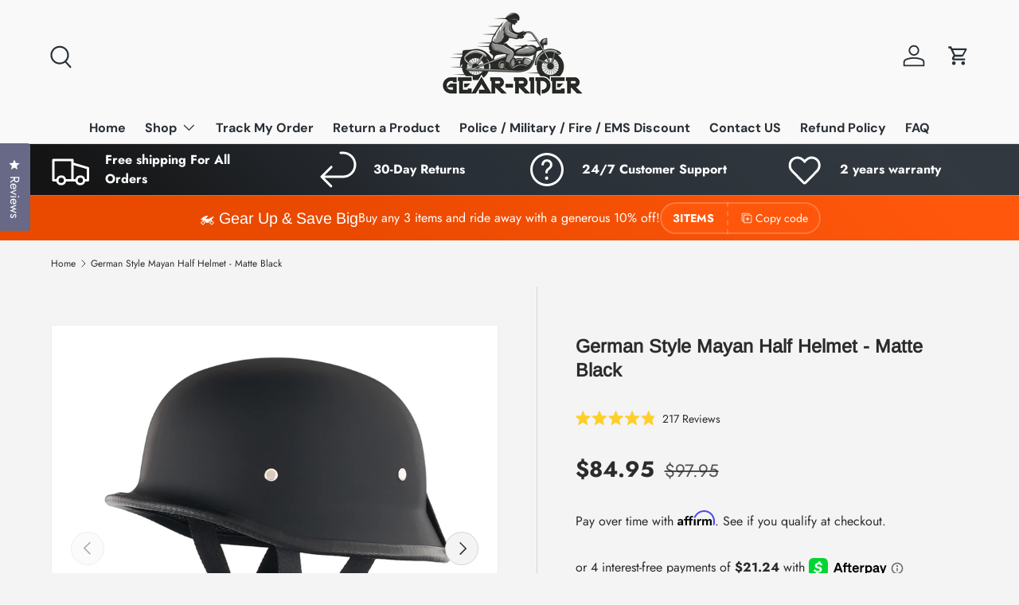

--- FILE ---
content_type: text/html; charset=utf-8
request_url: https://gear-rider.com/products/mayan-style-half-helmet
body_size: 68483
content:
<!doctype html>
<html class="no-js" lang="en" dir="ltr">
<head><meta charset="utf-8">
<meta name="viewport" content="width=device-width,initial-scale=1">
<title>Mayan Style Half Helmet - Lightweight German Style DOT Approved Helmet - Matte Black &ndash; Gear Rider</title><link rel="canonical" href="https://gear-rider.com/products/mayan-style-half-helmet"><link rel="icon" href="//gear-rider.com/cdn/shop/files/Final_Gear_Rider_logo_1_5d33d22b-0560-4c02-83d5-d5fed172fe82.png?crop=center&height=48&v=1613172531&width=48" type="image/png">
  <link rel="apple-touch-icon" href="//gear-rider.com/cdn/shop/files/Final_Gear_Rider_logo_1_5d33d22b-0560-4c02-83d5-d5fed172fe82.png?crop=center&height=180&v=1613172531&width=180"><meta name="description" content="Mayan Style DOT Approved Half Helmet – Lightweight German Style, Matte Black Embrace a bold, classic look with the Mayan Style Half Helmet from Gear Rider. This lightweight, DOT-approved helmet offers maximum protection while delivering a distinct German-style design that’s perfect for riders seeking a retro aesthetic."><meta property="og:site_name" content="Gear Rider">
<meta property="og:url" content="https://gear-rider.com/products/mayan-style-half-helmet">
<meta property="og:title" content="Mayan Style Half Helmet - Lightweight German Style DOT Approved Helmet - Matte Black">
<meta property="og:type" content="product">
<meta property="og:description" content="Mayan Style DOT Approved Half Helmet – Lightweight German Style, Matte Black Embrace a bold, classic look with the Mayan Style Half Helmet from Gear Rider. This lightweight, DOT-approved helmet offers maximum protection while delivering a distinct German-style design that’s perfect for riders seeking a retro aesthetic."><meta property="og:image" content="http://gear-rider.com/cdn/shop/products/MATTEBLACK_1_98f3598e-b521-4944-ad55-c32e64a4f006.jpg?crop=center&height=1200&v=1667389106&width=1200">
  <meta property="og:image:secure_url" content="https://gear-rider.com/cdn/shop/products/MATTEBLACK_1_98f3598e-b521-4944-ad55-c32e64a4f006.jpg?crop=center&height=1200&v=1667389106&width=1200">
  <meta property="og:image:width" content="1000">
  <meta property="og:image:height" content="1000"><meta property="og:price:amount" content="84.95">
  <meta property="og:price:currency" content="USD"><meta name="twitter:card" content="summary_large_image">
<meta name="twitter:title" content="Mayan Style Half Helmet - Lightweight German Style DOT Approved Helmet - Matte Black">
<meta name="twitter:description" content="Mayan Style DOT Approved Half Helmet – Lightweight German Style, Matte Black Embrace a bold, classic look with the Mayan Style Half Helmet from Gear Rider. This lightweight, DOT-approved helmet offers maximum protection while delivering a distinct German-style design that’s perfect for riders seeking a retro aesthetic.">
<link rel="preload" href="//gear-rider.com/cdn/shop/t/72/assets/main.css?v=160821712262478566341766841047" as="style"><style data-shopify>
@font-face {
  font-family: Jost;
  font-weight: 400;
  font-style: normal;
  font-display: swap;
  src: url("//gear-rider.com/cdn/fonts/jost/jost_n4.d47a1b6347ce4a4c9f437608011273009d91f2b7.woff2") format("woff2"),
       url("//gear-rider.com/cdn/fonts/jost/jost_n4.791c46290e672b3f85c3d1c651ef2efa3819eadd.woff") format("woff");
}
@font-face {
  font-family: Jost;
  font-weight: 700;
  font-style: normal;
  font-display: swap;
  src: url("//gear-rider.com/cdn/fonts/jost/jost_n7.921dc18c13fa0b0c94c5e2517ffe06139c3615a3.woff2") format("woff2"),
       url("//gear-rider.com/cdn/fonts/jost/jost_n7.cbfc16c98c1e195f46c536e775e4e959c5f2f22b.woff") format("woff");
}
@font-face {
  font-family: Jost;
  font-weight: 400;
  font-style: italic;
  font-display: swap;
  src: url("//gear-rider.com/cdn/fonts/jost/jost_i4.b690098389649750ada222b9763d55796c5283a5.woff2") format("woff2"),
       url("//gear-rider.com/cdn/fonts/jost/jost_i4.fd766415a47e50b9e391ae7ec04e2ae25e7e28b0.woff") format("woff");
}
@font-face {
  font-family: Jost;
  font-weight: 700;
  font-style: italic;
  font-display: swap;
  src: url("//gear-rider.com/cdn/fonts/jost/jost_i7.d8201b854e41e19d7ed9b1a31fe4fe71deea6d3f.woff2") format("woff2"),
       url("//gear-rider.com/cdn/fonts/jost/jost_i7.eae515c34e26b6c853efddc3fc0c552e0de63757.woff") format("woff");
}
@font-face {
  font-family: Arimo;
  font-weight: 400;
  font-style: normal;
  font-display: swap;
  src: url("//gear-rider.com/cdn/fonts/arimo/arimo_n4.a7efb558ca22d2002248bbe6f302a98edee38e35.woff2") format("woff2"),
       url("//gear-rider.com/cdn/fonts/arimo/arimo_n4.0da809f7d1d5ede2a73be7094ac00741efdb6387.woff") format("woff");
}
@font-face {
  font-family: "DM Sans";
  font-weight: 700;
  font-style: normal;
  font-display: swap;
  src: url("//gear-rider.com/cdn/fonts/dm_sans/dmsans_n7.97e21d81502002291ea1de8aefb79170c6946ce5.woff2") format("woff2"),
       url("//gear-rider.com/cdn/fonts/dm_sans/dmsans_n7.af5c214f5116410ca1d53a2090665620e78e2e1b.woff") format("woff");
}
:root {
      --bg-color: 244 244 244 / 1.0;
      --bg-color-og: 244 244 244 / 1.0;
      --heading-color: 42 43 42;
      --text-color: 42 43 42;
      --text-color-og: 42 43 42;
      --scrollbar-color: 42 43 42;
      --link-color: 42 43 42;
      --link-color-og: 42 43 42;
      --star-color: 255 159 28;--swatch-border-color-default: 204 204 204;
        --swatch-border-color-active: 143 144 143;
        --swatch-card-size: 24px;
        --swatch-variant-picker-size: 64px;--color-scheme-1-bg: 244 244 244 / 1.0;
      --color-scheme-1-grad: linear-gradient(180deg, rgba(244, 244, 244, 1), rgba(244, 244, 244, 1) 100%);
      --color-scheme-1-heading: 42 43 42;
      --color-scheme-1-text: 42 43 42;
      --color-scheme-1-btn-bg: 255 88 13;
      --color-scheme-1-btn-text: 255 255 255;
      --color-scheme-1-btn-bg-hover: 255 124 64;--color-scheme-2-bg: 42 43 42 / 1.0;
      --color-scheme-2-grad: linear-gradient(225deg, rgba(51, 59, 67, 0.88) 8%, rgba(41, 47, 54, 1) 56%, rgba(20, 20, 20, 1) 92%);
      --color-scheme-2-heading: 255 88 13;
      --color-scheme-2-text: 255 255 255;
      --color-scheme-2-btn-bg: 255 88 13;
      --color-scheme-2-btn-text: 255 255 255;
      --color-scheme-2-btn-bg-hover: 255 124 64;--color-scheme-3-bg: 255 88 13 / 1.0;
      --color-scheme-3-grad: linear-gradient(46deg, rgba(234, 73, 0, 1) 8%, rgba(234, 73, 0, 1) 32%, rgba(255, 88, 13, 0.88) 92%);
      --color-scheme-3-heading: 255 255 255;
      --color-scheme-3-text: 255 255 255;
      --color-scheme-3-btn-bg: 42 43 42;
      --color-scheme-3-btn-text: 255 255 255;
      --color-scheme-3-btn-bg-hover: 82 83 82;

      --drawer-bg-color: 255 255 255 / 1.0;
      --drawer-text-color: 42 43 42;

      --panel-bg-color: 255 255 255 / 1.0;
      --panel-heading-color: 42 43 42;
      --panel-text-color: 42 43 42;

      --in-stock-text-color: 44 126 63;
      --low-stock-text-color: 210 134 26;
      --very-low-stock-text-color: 180 12 12;
      --no-stock-text-color: 119 119 119;
      --no-stock-backordered-text-color: 119 119 119;

      --error-bg-color: 252 237 238;
      --error-text-color: 180 12 12;
      --success-bg-color: 232 246 234;
      --success-text-color: 44 126 63;
      --info-bg-color: 228 237 250;
      --info-text-color: 26 102 210;

      --heading-font-family: Arimo, sans-serif;
      --heading-font-style: normal;
      --heading-font-weight: 400;
      --heading-scale-start: 4;

      --navigation-font-family: "DM Sans", sans-serif;
      --navigation-font-style: normal;
      --navigation-font-weight: 700;--heading-text-transform: none;
--subheading-text-transform: none;
      --body-font-family: Jost, sans-serif;
      --body-font-style: normal;
      --body-font-weight: 400;
      --body-font-size: 16;

      --section-gap: 48;
      --heading-gap: calc(8 * var(--space-unit));--grid-column-gap: 20px;--btn-bg-color: 255 88 13;
      --btn-bg-hover-color: 255 124 64;
      --btn-text-color: 255 255 255;
      --btn-bg-color-og: 255 88 13;
      --btn-text-color-og: 255 255 255;
      --btn-alt-bg-color: 255 88 13;
      --btn-alt-bg-alpha: 1.0;
      --btn-alt-text-color: 255 255 255;
      --btn-border-width: 2px;
      --btn-padding-y: 12px;

      
      --btn-border-radius: 28px;
      

      --btn-lg-border-radius: 50%;
      --btn-icon-border-radius: 50%;
      --input-with-btn-inner-radius: var(--btn-border-radius);

      --input-bg-color: 244 244 244 / 1.0;
      --input-text-color: 42 43 42;
      --input-border-width: 2px;
      --input-border-radius: 26px;
      --textarea-border-radius: 12px;
      --input-border-radius: 28px;
      --input-lg-border-radius: 34px;
      --input-bg-color-diff-3: #ececec;
      --input-bg-color-diff-6: #e5e5e5;

      --modal-border-radius: 16px;
      --modal-overlay-color: 0 0 0;
      --modal-overlay-opacity: 0.4;
      --drawer-border-radius: 16px;
      --overlay-border-radius: 0px;

      --custom-label-bg-color: 13 44 84 / 1.0;
      --custom-label-text-color: 255 255 255 / 1.0;--sale-label-bg-color: 243 3 3 / 1.0;
      --sale-label-text-color: 255 255 255 / 1.0;--sold-out-label-bg-color: 42 43 42 / 1.0;
      --sold-out-label-text-color: 255 255 255 / 1.0;--new-label-bg-color: 127 184 0 / 1.0;
      --new-label-text-color: 255 255 255 / 1.0;--preorder-label-bg-color: 0 166 237 / 1.0;
      --preorder-label-text-color: 255 255 255 / 1.0;

      --collection-label-color: 0 126 18 / 1.0;

      --page-width: 1260px;
      --gutter-sm: 20px;
      --gutter-md: 32px;
      --gutter-lg: 64px;

      --payment-terms-bg-color: #f4f4f4;

      --coll-card-bg-color: #F9F9F9;
      --coll-card-border-color: #f2f2f2;

      --card-highlight-bg-color: #F9F9F9;
      --card-highlight-text-color: 85 85 85;
      --card-highlight-border-color: #E1E1E1;
        
          --aos-animate-duration: 0.6s;
        

        
          --aos-min-width: 0;
        
      

      --reading-width: 48em;
    }

    @media (max-width: 769px) {
      :root {
        --reading-width: 36em;
      }
    }
  </style><link rel="stylesheet" href="//gear-rider.com/cdn/shop/t/72/assets/main.css?v=160821712262478566341766841047">
  <script src="//gear-rider.com/cdn/shop/t/72/assets/main.js?v=102719207125010519441766841047" defer="defer"></script><link rel="preload" href="//gear-rider.com/cdn/fonts/jost/jost_n4.d47a1b6347ce4a4c9f437608011273009d91f2b7.woff2" as="font" type="font/woff2" crossorigin fetchpriority="high"><link rel="preload" href="//gear-rider.com/cdn/fonts/arimo/arimo_n4.a7efb558ca22d2002248bbe6f302a98edee38e35.woff2" as="font" type="font/woff2" crossorigin fetchpriority="high"><script>window.performance && window.performance.mark && window.performance.mark('shopify.content_for_header.start');</script><meta name="google-site-verification" content="ptDvHCdPD2yhalSIlZ-GZ-vz5gqtbK0RPcmZJ-PH6hI">
<meta id="shopify-digital-wallet" name="shopify-digital-wallet" content="/3248586867/digital_wallets/dialog">
<meta name="shopify-checkout-api-token" content="9233df663f82c69bb058c30277fd6249">
<meta id="in-context-paypal-metadata" data-shop-id="3248586867" data-venmo-supported="true" data-environment="production" data-locale="en_US" data-paypal-v4="true" data-currency="USD">
<link rel="alternate" type="application/json+oembed" href="https://gear-rider.com/products/mayan-style-half-helmet.oembed">
<script async="async" src="/checkouts/internal/preloads.js?locale=en-US"></script>
<script id="shopify-features" type="application/json">{"accessToken":"9233df663f82c69bb058c30277fd6249","betas":["rich-media-storefront-analytics"],"domain":"gear-rider.com","predictiveSearch":true,"shopId":3248586867,"locale":"en"}</script>
<script>var Shopify = Shopify || {};
Shopify.shop = "riders-gear-store.myshopify.com";
Shopify.locale = "en";
Shopify.currency = {"active":"USD","rate":"1.0"};
Shopify.country = "US";
Shopify.theme = {"name":"Updated copy of Copy of Updated copy of Last Ve...","id":156667150565,"schema_name":"Enterprise","schema_version":"2.1.0","theme_store_id":1657,"role":"main"};
Shopify.theme.handle = "null";
Shopify.theme.style = {"id":null,"handle":null};
Shopify.cdnHost = "gear-rider.com/cdn";
Shopify.routes = Shopify.routes || {};
Shopify.routes.root = "/";</script>
<script type="module">!function(o){(o.Shopify=o.Shopify||{}).modules=!0}(window);</script>
<script>!function(o){function n(){var o=[];function n(){o.push(Array.prototype.slice.apply(arguments))}return n.q=o,n}var t=o.Shopify=o.Shopify||{};t.loadFeatures=n(),t.autoloadFeatures=n()}(window);</script>
<script id="shop-js-analytics" type="application/json">{"pageType":"product"}</script>
<script defer="defer" async type="module" src="//gear-rider.com/cdn/shopifycloud/shop-js/modules/v2/client.init-shop-cart-sync_BT-GjEfc.en.esm.js"></script>
<script defer="defer" async type="module" src="//gear-rider.com/cdn/shopifycloud/shop-js/modules/v2/chunk.common_D58fp_Oc.esm.js"></script>
<script defer="defer" async type="module" src="//gear-rider.com/cdn/shopifycloud/shop-js/modules/v2/chunk.modal_xMitdFEc.esm.js"></script>
<script type="module">
  await import("//gear-rider.com/cdn/shopifycloud/shop-js/modules/v2/client.init-shop-cart-sync_BT-GjEfc.en.esm.js");
await import("//gear-rider.com/cdn/shopifycloud/shop-js/modules/v2/chunk.common_D58fp_Oc.esm.js");
await import("//gear-rider.com/cdn/shopifycloud/shop-js/modules/v2/chunk.modal_xMitdFEc.esm.js");

  window.Shopify.SignInWithShop?.initShopCartSync?.({"fedCMEnabled":true,"windoidEnabled":true});

</script>
<script>(function() {
  var isLoaded = false;
  function asyncLoad() {
    if (isLoaded) return;
    isLoaded = true;
    var urls = ["https:\/\/cdn.getcarro.com\/script-tags\/all\/050820094100.js?shop=riders-gear-store.myshopify.com","https:\/\/app.kiwisizing.com\/web\/js\/dist\/kiwiSizing\/plugin\/SizingPlugin.prod.js?v=330\u0026shop=riders-gear-store.myshopify.com","\/\/cdn.shopify.com\/proxy\/5305e57b0e525bfaf978c9406eb15e4efd2ff950d950ea29a5a6f29c11ab1dd7\/app.bixgrow.com\/scripttag\/bixgrow-friend-reward-popup.js?shop=riders-gear-store.myshopify.com\u0026sp-cache-control=cHVibGljLCBtYXgtYWdlPTkwMA","https:\/\/sdk.postscript.io\/sdk-script-loader.bundle.js?shopId=50095\u0026shop=riders-gear-store.myshopify.com","https:\/\/id-shop.govx.com\/app\/riders-gear-store.myshopify.com\/govx.js?shop=riders-gear-store.myshopify.com"];
    for (var i = 0; i < urls.length; i++) {
      var s = document.createElement('script');
      s.type = 'text/javascript';
      s.async = true;
      s.src = urls[i];
      var x = document.getElementsByTagName('script')[0];
      x.parentNode.insertBefore(s, x);
    }
  };
  if(window.attachEvent) {
    window.attachEvent('onload', asyncLoad);
  } else {
    window.addEventListener('load', asyncLoad, false);
  }
})();</script>
<script id="__st">var __st={"a":3248586867,"offset":7200,"reqid":"07135dfc-5661-47ab-bc44-1df4df49d927-1769267881","pageurl":"gear-rider.com\/products\/mayan-style-half-helmet","u":"bb295d91a08a","p":"product","rtyp":"product","rid":4456813199473};</script>
<script>window.ShopifyPaypalV4VisibilityTracking = true;</script>
<script id="captcha-bootstrap">!function(){'use strict';const t='contact',e='account',n='new_comment',o=[[t,t],['blogs',n],['comments',n],[t,'customer']],c=[[e,'customer_login'],[e,'guest_login'],[e,'recover_customer_password'],[e,'create_customer']],r=t=>t.map((([t,e])=>`form[action*='/${t}']:not([data-nocaptcha='true']) input[name='form_type'][value='${e}']`)).join(','),a=t=>()=>t?[...document.querySelectorAll(t)].map((t=>t.form)):[];function s(){const t=[...o],e=r(t);return a(e)}const i='password',u='form_key',d=['recaptcha-v3-token','g-recaptcha-response','h-captcha-response',i],f=()=>{try{return window.sessionStorage}catch{return}},m='__shopify_v',_=t=>t.elements[u];function p(t,e,n=!1){try{const o=window.sessionStorage,c=JSON.parse(o.getItem(e)),{data:r}=function(t){const{data:e,action:n}=t;return t[m]||n?{data:e,action:n}:{data:t,action:n}}(c);for(const[e,n]of Object.entries(r))t.elements[e]&&(t.elements[e].value=n);n&&o.removeItem(e)}catch(o){console.error('form repopulation failed',{error:o})}}const l='form_type',E='cptcha';function T(t){t.dataset[E]=!0}const w=window,h=w.document,L='Shopify',v='ce_forms',y='captcha';let A=!1;((t,e)=>{const n=(g='f06e6c50-85a8-45c8-87d0-21a2b65856fe',I='https://cdn.shopify.com/shopifycloud/storefront-forms-hcaptcha/ce_storefront_forms_captcha_hcaptcha.v1.5.2.iife.js',D={infoText:'Protected by hCaptcha',privacyText:'Privacy',termsText:'Terms'},(t,e,n)=>{const o=w[L][v],c=o.bindForm;if(c)return c(t,g,e,D).then(n);var r;o.q.push([[t,g,e,D],n]),r=I,A||(h.body.append(Object.assign(h.createElement('script'),{id:'captcha-provider',async:!0,src:r})),A=!0)});var g,I,D;w[L]=w[L]||{},w[L][v]=w[L][v]||{},w[L][v].q=[],w[L][y]=w[L][y]||{},w[L][y].protect=function(t,e){n(t,void 0,e),T(t)},Object.freeze(w[L][y]),function(t,e,n,w,h,L){const[v,y,A,g]=function(t,e,n){const i=e?o:[],u=t?c:[],d=[...i,...u],f=r(d),m=r(i),_=r(d.filter((([t,e])=>n.includes(e))));return[a(f),a(m),a(_),s()]}(w,h,L),I=t=>{const e=t.target;return e instanceof HTMLFormElement?e:e&&e.form},D=t=>v().includes(t);t.addEventListener('submit',(t=>{const e=I(t);if(!e)return;const n=D(e)&&!e.dataset.hcaptchaBound&&!e.dataset.recaptchaBound,o=_(e),c=g().includes(e)&&(!o||!o.value);(n||c)&&t.preventDefault(),c&&!n&&(function(t){try{if(!f())return;!function(t){const e=f();if(!e)return;const n=_(t);if(!n)return;const o=n.value;o&&e.removeItem(o)}(t);const e=Array.from(Array(32),(()=>Math.random().toString(36)[2])).join('');!function(t,e){_(t)||t.append(Object.assign(document.createElement('input'),{type:'hidden',name:u})),t.elements[u].value=e}(t,e),function(t,e){const n=f();if(!n)return;const o=[...t.querySelectorAll(`input[type='${i}']`)].map((({name:t})=>t)),c=[...d,...o],r={};for(const[a,s]of new FormData(t).entries())c.includes(a)||(r[a]=s);n.setItem(e,JSON.stringify({[m]:1,action:t.action,data:r}))}(t,e)}catch(e){console.error('failed to persist form',e)}}(e),e.submit())}));const S=(t,e)=>{t&&!t.dataset[E]&&(n(t,e.some((e=>e===t))),T(t))};for(const o of['focusin','change'])t.addEventListener(o,(t=>{const e=I(t);D(e)&&S(e,y())}));const B=e.get('form_key'),M=e.get(l),P=B&&M;t.addEventListener('DOMContentLoaded',(()=>{const t=y();if(P)for(const e of t)e.elements[l].value===M&&p(e,B);[...new Set([...A(),...v().filter((t=>'true'===t.dataset.shopifyCaptcha))])].forEach((e=>S(e,t)))}))}(h,new URLSearchParams(w.location.search),n,t,e,['guest_login'])})(!0,!0)}();</script>
<script integrity="sha256-4kQ18oKyAcykRKYeNunJcIwy7WH5gtpwJnB7kiuLZ1E=" data-source-attribution="shopify.loadfeatures" defer="defer" src="//gear-rider.com/cdn/shopifycloud/storefront/assets/storefront/load_feature-a0a9edcb.js" crossorigin="anonymous"></script>
<script data-source-attribution="shopify.dynamic_checkout.dynamic.init">var Shopify=Shopify||{};Shopify.PaymentButton=Shopify.PaymentButton||{isStorefrontPortableWallets:!0,init:function(){window.Shopify.PaymentButton.init=function(){};var t=document.createElement("script");t.src="https://gear-rider.com/cdn/shopifycloud/portable-wallets/latest/portable-wallets.en.js",t.type="module",document.head.appendChild(t)}};
</script>
<script data-source-attribution="shopify.dynamic_checkout.buyer_consent">
  function portableWalletsHideBuyerConsent(e){var t=document.getElementById("shopify-buyer-consent"),n=document.getElementById("shopify-subscription-policy-button");t&&n&&(t.classList.add("hidden"),t.setAttribute("aria-hidden","true"),n.removeEventListener("click",e))}function portableWalletsShowBuyerConsent(e){var t=document.getElementById("shopify-buyer-consent"),n=document.getElementById("shopify-subscription-policy-button");t&&n&&(t.classList.remove("hidden"),t.removeAttribute("aria-hidden"),n.addEventListener("click",e))}window.Shopify?.PaymentButton&&(window.Shopify.PaymentButton.hideBuyerConsent=portableWalletsHideBuyerConsent,window.Shopify.PaymentButton.showBuyerConsent=portableWalletsShowBuyerConsent);
</script>
<script>
  function portableWalletsCleanup(e){e&&e.src&&console.error("Failed to load portable wallets script "+e.src);var t=document.querySelectorAll("shopify-accelerated-checkout .shopify-payment-button__skeleton, shopify-accelerated-checkout-cart .wallet-cart-button__skeleton"),e=document.getElementById("shopify-buyer-consent");for(let e=0;e<t.length;e++)t[e].remove();e&&e.remove()}function portableWalletsNotLoadedAsModule(e){e instanceof ErrorEvent&&"string"==typeof e.message&&e.message.includes("import.meta")&&"string"==typeof e.filename&&e.filename.includes("portable-wallets")&&(window.removeEventListener("error",portableWalletsNotLoadedAsModule),window.Shopify.PaymentButton.failedToLoad=e,"loading"===document.readyState?document.addEventListener("DOMContentLoaded",window.Shopify.PaymentButton.init):window.Shopify.PaymentButton.init())}window.addEventListener("error",portableWalletsNotLoadedAsModule);
</script>

<script type="module" src="https://gear-rider.com/cdn/shopifycloud/portable-wallets/latest/portable-wallets.en.js" onError="portableWalletsCleanup(this)" crossorigin="anonymous"></script>
<script nomodule>
  document.addEventListener("DOMContentLoaded", portableWalletsCleanup);
</script>

<link id="shopify-accelerated-checkout-styles" rel="stylesheet" media="screen" href="https://gear-rider.com/cdn/shopifycloud/portable-wallets/latest/accelerated-checkout-backwards-compat.css" crossorigin="anonymous">
<style id="shopify-accelerated-checkout-cart">
        #shopify-buyer-consent {
  margin-top: 1em;
  display: inline-block;
  width: 100%;
}

#shopify-buyer-consent.hidden {
  display: none;
}

#shopify-subscription-policy-button {
  background: none;
  border: none;
  padding: 0;
  text-decoration: underline;
  font-size: inherit;
  cursor: pointer;
}

#shopify-subscription-policy-button::before {
  box-shadow: none;
}

      </style>
<script id="sections-script" data-sections="header,footer" defer="defer" src="//gear-rider.com/cdn/shop/t/72/compiled_assets/scripts.js?v=2942"></script>
<script>window.performance && window.performance.mark && window.performance.mark('shopify.content_for_header.end');</script>

    <script src="//gear-rider.com/cdn/shop/t/72/assets/animate-on-scroll.js?v=15249566486942820451766841034" defer="defer"></script>
    <link rel="stylesheet" href="//gear-rider.com/cdn/shop/t/72/assets/animate-on-scroll.css?v=116194678796051782541766841034">
  

  <script>document.documentElement.className = document.documentElement.className.replace('no-js', 'js');</script><!-- CC Custom Head Start --><!-- CC Custom Head End --><!-- BEGIN app block: shopify://apps/consentmo-gdpr/blocks/gdpr_cookie_consent/4fbe573f-a377-4fea-9801-3ee0858cae41 -->


<!-- END app block --><!-- BEGIN app block: shopify://apps/frequently-bought/blocks/app-embed-block/b1a8cbea-c844-4842-9529-7c62dbab1b1f --><script>
    window.codeblackbelt = window.codeblackbelt || {};
    window.codeblackbelt.shop = window.codeblackbelt.shop || 'riders-gear-store.myshopify.com';
    
        window.codeblackbelt.productId = 4456813199473;</script><script src="//cdn.codeblackbelt.com/widgets/frequently-bought-together/main.min.js?version=2026012417+0200" async></script>
 <!-- END app block --><!-- BEGIN app block: shopify://apps/klaviyo-email-marketing-sms/blocks/klaviyo-onsite-embed/2632fe16-c075-4321-a88b-50b567f42507 -->












  <script async src="https://static.klaviyo.com/onsite/js/SSeSuM/klaviyo.js?company_id=SSeSuM"></script>
  <script>!function(){if(!window.klaviyo){window._klOnsite=window._klOnsite||[];try{window.klaviyo=new Proxy({},{get:function(n,i){return"push"===i?function(){var n;(n=window._klOnsite).push.apply(n,arguments)}:function(){for(var n=arguments.length,o=new Array(n),w=0;w<n;w++)o[w]=arguments[w];var t="function"==typeof o[o.length-1]?o.pop():void 0,e=new Promise((function(n){window._klOnsite.push([i].concat(o,[function(i){t&&t(i),n(i)}]))}));return e}}})}catch(n){window.klaviyo=window.klaviyo||[],window.klaviyo.push=function(){var n;(n=window._klOnsite).push.apply(n,arguments)}}}}();</script>

  
    <script id="viewed_product">
      if (item == null) {
        var _learnq = _learnq || [];

        var MetafieldReviews = null
        var MetafieldYotpoRating = null
        var MetafieldYotpoCount = null
        var MetafieldLooxRating = null
        var MetafieldLooxCount = null
        var okendoProduct = null
        var okendoProductReviewCount = null
        var okendoProductReviewAverageValue = null
        try {
          // The following fields are used for Customer Hub recently viewed in order to add reviews.
          // This information is not part of __kla_viewed. Instead, it is part of __kla_viewed_reviewed_items
          MetafieldReviews = {"rating":{"scale_min":"1.0","scale_max":"5.0","value":"4.8"},"rating_count":217};
          MetafieldYotpoRating = null
          MetafieldYotpoCount = null
          MetafieldLooxRating = "4.8"
          MetafieldLooxCount = 113

          okendoProduct = {"reviewCount":217,"reviewAverageValue":"4.8"}
          // If the okendo metafield is not legacy, it will error, which then requires the new json formatted data
          if (okendoProduct && 'error' in okendoProduct) {
            okendoProduct = null
          }
          okendoProductReviewCount = okendoProduct ? okendoProduct.reviewCount : null
          okendoProductReviewAverageValue = okendoProduct ? okendoProduct.reviewAverageValue : null
        } catch (error) {
          console.error('Error in Klaviyo onsite reviews tracking:', error);
        }

        var item = {
          Name: "German Style Mayan Half Helmet - Matte Black",
          ProductID: 4456813199473,
          Categories: ["Best Sellers","December Sales Collection","Half Helmets","Motorcycle Helmets","Smallest Collection","Trending Now","Winter Sale Deals"],
          ImageURL: "https://gear-rider.com/cdn/shop/products/MATTEBLACK_1_98f3598e-b521-4944-ad55-c32e64a4f006_grande.jpg?v=1667389106",
          URL: "https://gear-rider.com/products/mayan-style-half-helmet",
          Brand: "Riders Gear Store",
          Price: "$84.95 ",
          Value: "84.95",
          CompareAtPrice: "$104.95 "
        };
        _learnq.push(['track', 'Viewed Product', item]);
        _learnq.push(['trackViewedItem', {
          Title: item.Name,
          ItemId: item.ProductID,
          Categories: item.Categories,
          ImageUrl: item.ImageURL,
          Url: item.URL,
          Metadata: {
            Brand: item.Brand,
            Price: item.Price,
            Value: item.Value,
            CompareAtPrice: item.CompareAtPrice
          },
          metafields:{
            reviews: MetafieldReviews,
            yotpo:{
              rating: MetafieldYotpoRating,
              count: MetafieldYotpoCount,
            },
            loox:{
              rating: MetafieldLooxRating,
              count: MetafieldLooxCount,
            },
            okendo: {
              rating: okendoProductReviewAverageValue,
              count: okendoProductReviewCount,
            }
          }
        }]);
      }
    </script>
  




  <script>
    window.klaviyoReviewsProductDesignMode = false
  </script>



  <!-- BEGIN app snippet: customer-hub-data --><script>
  if (!window.customerHub) {
    window.customerHub = {};
  }
  window.customerHub.storefrontRoutes = {
    login: "/account/login?return_url=%2F%23k-hub",
    register: "/account/register?return_url=%2F%23k-hub",
    logout: "/account/logout",
    profile: "/account",
    addresses: "/account/addresses",
  };
  
  window.customerHub.userId = null;
  
  window.customerHub.storeDomain = "riders-gear-store.myshopify.com";

  
    window.customerHub.activeProduct = {
      name: "German Style Mayan Half Helmet - Matte Black",
      category: null,
      imageUrl: "https://gear-rider.com/cdn/shop/products/MATTEBLACK_1_98f3598e-b521-4944-ad55-c32e64a4f006_grande.jpg?v=1667389106",
      id: "4456813199473",
      link: "https://gear-rider.com/products/mayan-style-half-helmet",
      variants: [
        
          {
            id: "31595283153009",
            
            imageUrl: "https://gear-rider.com/cdn/shop/products/MATTEBLACK_1_98f3598e-b521-4944-ad55-c32e64a4f006.jpg?v=1667389106&width=500",
            
            price: "8495",
            currency: "USD",
            availableForSale: true,
            title: "Matte Black \/ S \/ WITHOUT EARPADS",
          },
        
          {
            id: "31595283185777",
            
            imageUrl: "https://gear-rider.com/cdn/shop/products/MATTEBLACK_5_47238e6e-936a-4e0b-ae6d-101bf57edcaf.jpg?v=1667389106&width=500",
            
            price: "8995",
            currency: "USD",
            availableForSale: true,
            title: "Matte Black \/ S \/ WITH EARPADS",
          },
        
          {
            id: "31595283218545",
            
            imageUrl: "https://gear-rider.com/cdn/shop/products/MATTEBLACK_1_98f3598e-b521-4944-ad55-c32e64a4f006.jpg?v=1667389106&width=500",
            
            price: "8495",
            currency: "USD",
            availableForSale: true,
            title: "Matte Black \/ M \/ WITHOUT EARPADS",
          },
        
          {
            id: "31595283251313",
            
            imageUrl: "https://gear-rider.com/cdn/shop/products/MATTEBLACK_5_47238e6e-936a-4e0b-ae6d-101bf57edcaf.jpg?v=1667389106&width=500",
            
            price: "8995",
            currency: "USD",
            availableForSale: true,
            title: "Matte Black \/ M \/ WITH EARPADS",
          },
        
          {
            id: "31595283284081",
            
            imageUrl: "https://gear-rider.com/cdn/shop/products/MATTEBLACK_1_98f3598e-b521-4944-ad55-c32e64a4f006.jpg?v=1667389106&width=500",
            
            price: "8495",
            currency: "USD",
            availableForSale: true,
            title: "Matte Black \/ L \/ WITHOUT EARPADS",
          },
        
          {
            id: "31595283316849",
            
            imageUrl: "https://gear-rider.com/cdn/shop/products/MATTEBLACK_5_47238e6e-936a-4e0b-ae6d-101bf57edcaf.jpg?v=1667389106&width=500",
            
            price: "8995",
            currency: "USD",
            availableForSale: true,
            title: "Matte Black \/ L \/ WITH EARPADS",
          },
        
          {
            id: "31595283349617",
            
            imageUrl: "https://gear-rider.com/cdn/shop/products/MATTEBLACK_1_98f3598e-b521-4944-ad55-c32e64a4f006.jpg?v=1667389106&width=500",
            
            price: "8495",
            currency: "USD",
            availableForSale: true,
            title: "Matte Black \/ XL \/ WITHOUT EARPADS",
          },
        
          {
            id: "31595283382385",
            
            imageUrl: "https://gear-rider.com/cdn/shop/products/MATTEBLACK_5_47238e6e-936a-4e0b-ae6d-101bf57edcaf.jpg?v=1667389106&width=500",
            
            price: "8995",
            currency: "USD",
            availableForSale: true,
            title: "Matte Black \/ XL \/ WITH EARPADS",
          },
        
          {
            id: "31595283415153",
            
            imageUrl: "https://gear-rider.com/cdn/shop/products/MATTEBLACK_1_98f3598e-b521-4944-ad55-c32e64a4f006.jpg?v=1667389106&width=500",
            
            price: "8495",
            currency: "USD",
            availableForSale: true,
            title: "Matte Black \/ XXL \/ WITHOUT EARPADS",
          },
        
          {
            id: "31595283447921",
            
            imageUrl: "https://gear-rider.com/cdn/shop/products/MATTEBLACK_5_47238e6e-936a-4e0b-ae6d-101bf57edcaf.jpg?v=1667389106&width=500",
            
            price: "8495",
            currency: "USD",
            availableForSale: true,
            title: "Matte Black \/ XXL \/ WITH EARPADS",
          },
        
          {
            id: "46831088632037",
            
            imageUrl: "https://gear-rider.com/cdn/shop/files/GLOSSBLACK_1_21c6aea9-d8ee-43b2-b01f-79a5df56dd52.jpg?v=1749494330&width=500",
            
            price: "8495",
            currency: "USD",
            availableForSale: true,
            title: "Gloss Black \/ S \/ WITHOUT EARPADS",
          },
        
          {
            id: "46831088664805",
            
            imageUrl: "https://gear-rider.com/cdn/shop/files/GLOSSBLACK_5_73a33528-d8fe-47c6-bdf2-f116c5517d53.jpg?v=1749494330&width=500",
            
            price: "8995",
            currency: "USD",
            availableForSale: true,
            title: "Gloss Black \/ S \/ WITH EARPADS",
          },
        
          {
            id: "46831088697573",
            
            imageUrl: "https://gear-rider.com/cdn/shop/files/GLOSSBLACK_1_21c6aea9-d8ee-43b2-b01f-79a5df56dd52.jpg?v=1749494330&width=500",
            
            price: "8495",
            currency: "USD",
            availableForSale: true,
            title: "Gloss Black \/ M \/ WITHOUT EARPADS",
          },
        
          {
            id: "46831088730341",
            
            imageUrl: "https://gear-rider.com/cdn/shop/files/GLOSSBLACK_5_73a33528-d8fe-47c6-bdf2-f116c5517d53.jpg?v=1749494330&width=500",
            
            price: "8995",
            currency: "USD",
            availableForSale: true,
            title: "Gloss Black \/ M \/ WITH EARPADS",
          },
        
          {
            id: "46831088763109",
            
            imageUrl: "https://gear-rider.com/cdn/shop/files/GLOSSBLACK_1_21c6aea9-d8ee-43b2-b01f-79a5df56dd52.jpg?v=1749494330&width=500",
            
            price: "8495",
            currency: "USD",
            availableForSale: true,
            title: "Gloss Black \/ L \/ WITHOUT EARPADS",
          },
        
          {
            id: "46831088795877",
            
            imageUrl: "https://gear-rider.com/cdn/shop/files/GLOSSBLACK_5_73a33528-d8fe-47c6-bdf2-f116c5517d53.jpg?v=1749494330&width=500",
            
            price: "8995",
            currency: "USD",
            availableForSale: true,
            title: "Gloss Black \/ L \/ WITH EARPADS",
          },
        
          {
            id: "46831088828645",
            
            imageUrl: "https://gear-rider.com/cdn/shop/files/GLOSSBLACK_1_21c6aea9-d8ee-43b2-b01f-79a5df56dd52.jpg?v=1749494330&width=500",
            
            price: "8495",
            currency: "USD",
            availableForSale: true,
            title: "Gloss Black \/ XL \/ WITHOUT EARPADS",
          },
        
          {
            id: "46831088861413",
            
            imageUrl: "https://gear-rider.com/cdn/shop/files/GLOSSBLACK_5_73a33528-d8fe-47c6-bdf2-f116c5517d53.jpg?v=1749494330&width=500",
            
            price: "8995",
            currency: "USD",
            availableForSale: true,
            title: "Gloss Black \/ XL \/ WITH EARPADS",
          },
        
          {
            id: "46831088894181",
            
            imageUrl: "https://gear-rider.com/cdn/shop/files/GLOSSBLACK_1_21c6aea9-d8ee-43b2-b01f-79a5df56dd52.jpg?v=1749494330&width=500",
            
            price: "8495",
            currency: "USD",
            availableForSale: true,
            title: "Gloss Black \/ XXL \/ WITHOUT EARPADS",
          },
        
          {
            id: "46831088926949",
            
            imageUrl: "https://gear-rider.com/cdn/shop/files/GLOSSBLACK_5_73a33528-d8fe-47c6-bdf2-f116c5517d53.jpg?v=1749494330&width=500",
            
            price: "8995",
            currency: "USD",
            availableForSale: true,
            title: "Gloss Black \/ XXL \/ WITH EARPADS",
          },
        
          {
            id: "46831088959717",
            
            imageUrl: "https://gear-rider.com/cdn/shop/files/444.jpg?v=1749494330&width=500",
            
            price: "9995",
            currency: "USD",
            availableForSale: true,
            title: "Forged Black \/ S \/ WITHOUT EARPADS",
          },
        
          {
            id: "46831088992485",
            
            imageUrl: "https://gear-rider.com/cdn/shop/files/111.jpg?v=1749494331&width=500",
            
            price: "10995",
            currency: "USD",
            availableForSale: true,
            title: "Forged Black \/ S \/ WITH EARPADS",
          },
        
          {
            id: "46831089025253",
            
            imageUrl: "https://gear-rider.com/cdn/shop/files/444.jpg?v=1749494330&width=500",
            
            price: "9995",
            currency: "USD",
            availableForSale: true,
            title: "Forged Black \/ M \/ WITHOUT EARPADS",
          },
        
          {
            id: "46831089058021",
            
            imageUrl: "https://gear-rider.com/cdn/shop/files/111.jpg?v=1749494331&width=500",
            
            price: "10995",
            currency: "USD",
            availableForSale: true,
            title: "Forged Black \/ M \/ WITH EARPADS",
          },
        
          {
            id: "46831089090789",
            
            imageUrl: "https://gear-rider.com/cdn/shop/files/444.jpg?v=1749494330&width=500",
            
            price: "9995",
            currency: "USD",
            availableForSale: true,
            title: "Forged Black \/ L \/ WITHOUT EARPADS",
          },
        
          {
            id: "46831089123557",
            
            imageUrl: "https://gear-rider.com/cdn/shop/files/111.jpg?v=1749494331&width=500",
            
            price: "10995",
            currency: "USD",
            availableForSale: true,
            title: "Forged Black \/ L \/ WITH EARPADS",
          },
        
          {
            id: "46831089156325",
            
            imageUrl: "https://gear-rider.com/cdn/shop/files/444.jpg?v=1749494330&width=500",
            
            price: "9995",
            currency: "USD",
            availableForSale: true,
            title: "Forged Black \/ XL \/ WITHOUT EARPADS",
          },
        
          {
            id: "46831089189093",
            
            imageUrl: "https://gear-rider.com/cdn/shop/files/111.jpg?v=1749494331&width=500",
            
            price: "10995",
            currency: "USD",
            availableForSale: true,
            title: "Forged Black \/ XL \/ WITH EARPADS",
          },
        
          {
            id: "46831089221861",
            
            imageUrl: "https://gear-rider.com/cdn/shop/files/444.jpg?v=1749494330&width=500",
            
            price: "9995",
            currency: "USD",
            availableForSale: true,
            title: "Forged Black \/ XXL \/ WITHOUT EARPADS",
          },
        
          {
            id: "46831089254629",
            
            imageUrl: "https://gear-rider.com/cdn/shop/files/111.jpg?v=1749494331&width=500",
            
            price: "10995",
            currency: "USD",
            availableForSale: true,
            title: "Forged Black \/ XXL \/ WITH EARPADS",
          },
        
          {
            id: "46831089287397",
            
            imageUrl: "https://gear-rider.com/cdn/shop/files/2_e214f99d-348e-4a2c-bbb2-f3c25f487229.jpg?v=1749494330&width=500",
            
            price: "9995",
            currency: "USD",
            availableForSale: true,
            title: "Chrome \/ S \/ WITHOUT EARPADS",
          },
        
          {
            id: "46831089320165",
            
            imageUrl: "https://gear-rider.com/cdn/shop/files/d4ecfa128934d53a28de3b77e8a415fa.png?v=1749494368&width=500",
            
            price: "10995",
            currency: "USD",
            availableForSale: true,
            title: "Chrome \/ S \/ WITH EARPADS",
          },
        
          {
            id: "46831089352933",
            
            imageUrl: "https://gear-rider.com/cdn/shop/files/2_e214f99d-348e-4a2c-bbb2-f3c25f487229.jpg?v=1749494330&width=500",
            
            price: "9995",
            currency: "USD",
            availableForSale: true,
            title: "Chrome \/ M \/ WITHOUT EARPADS",
          },
        
          {
            id: "46831089385701",
            
            imageUrl: "https://gear-rider.com/cdn/shop/files/d4ecfa128934d53a28de3b77e8a415fa.png?v=1749494368&width=500",
            
            price: "10995",
            currency: "USD",
            availableForSale: true,
            title: "Chrome \/ M \/ WITH EARPADS",
          },
        
          {
            id: "46831089418469",
            
            imageUrl: "https://gear-rider.com/cdn/shop/files/2_e214f99d-348e-4a2c-bbb2-f3c25f487229.jpg?v=1749494330&width=500",
            
            price: "9995",
            currency: "USD",
            availableForSale: true,
            title: "Chrome \/ L \/ WITHOUT EARPADS",
          },
        
          {
            id: "46831089451237",
            
            imageUrl: "https://gear-rider.com/cdn/shop/files/d4ecfa128934d53a28de3b77e8a415fa.png?v=1749494368&width=500",
            
            price: "10995",
            currency: "USD",
            availableForSale: true,
            title: "Chrome \/ L \/ WITH EARPADS",
          },
        
          {
            id: "46831089484005",
            
            imageUrl: "https://gear-rider.com/cdn/shop/files/2_e214f99d-348e-4a2c-bbb2-f3c25f487229.jpg?v=1749494330&width=500",
            
            price: "9995",
            currency: "USD",
            availableForSale: true,
            title: "Chrome \/ XL \/ WITHOUT EARPADS",
          },
        
          {
            id: "46831089516773",
            
            imageUrl: "https://gear-rider.com/cdn/shop/files/d4ecfa128934d53a28de3b77e8a415fa.png?v=1749494368&width=500",
            
            price: "10995",
            currency: "USD",
            availableForSale: true,
            title: "Chrome \/ XL \/ WITH EARPADS",
          },
        
          {
            id: "46831089549541",
            
            imageUrl: "https://gear-rider.com/cdn/shop/files/2_e214f99d-348e-4a2c-bbb2-f3c25f487229.jpg?v=1749494330&width=500",
            
            price: "9995",
            currency: "USD",
            availableForSale: true,
            title: "Chrome \/ XXL \/ WITHOUT EARPADS",
          },
        
          {
            id: "46831089582309",
            
            imageUrl: "https://gear-rider.com/cdn/shop/files/d4ecfa128934d53a28de3b77e8a415fa.png?v=1749494368&width=500",
            
            price: "10995",
            currency: "USD",
            availableForSale: true,
            title: "Chrome \/ XXL \/ WITH EARPADS",
          },
        
      ],
    };
    window.customerHub.activeProduct.variants.forEach((variant) => {
        
        variant.price = `${variant.price.slice(0, -2)}.${variant.price.slice(-2)}`;
    });
  

  
    window.customerHub.storeLocale = {
        currentLanguage: 'en',
        currentCountry: 'US',
        availableLanguages: [
          
            {
              iso_code: 'en',
              endonym_name: 'English'
            }
          
        ],
        availableCountries: [
          
            {
              iso_code: 'AF',
              name: 'Afghanistan',
              currency_code: 'USD'
            },
          
            {
              iso_code: 'AX',
              name: 'Åland Islands',
              currency_code: 'USD'
            },
          
            {
              iso_code: 'AL',
              name: 'Albania',
              currency_code: 'USD'
            },
          
            {
              iso_code: 'AD',
              name: 'Andorra',
              currency_code: 'USD'
            },
          
            {
              iso_code: 'AO',
              name: 'Angola',
              currency_code: 'USD'
            },
          
            {
              iso_code: 'AI',
              name: 'Anguilla',
              currency_code: 'USD'
            },
          
            {
              iso_code: 'AG',
              name: 'Antigua &amp; Barbuda',
              currency_code: 'USD'
            },
          
            {
              iso_code: 'AR',
              name: 'Argentina',
              currency_code: 'USD'
            },
          
            {
              iso_code: 'AM',
              name: 'Armenia',
              currency_code: 'USD'
            },
          
            {
              iso_code: 'AW',
              name: 'Aruba',
              currency_code: 'USD'
            },
          
            {
              iso_code: 'AC',
              name: 'Ascension Island',
              currency_code: 'USD'
            },
          
            {
              iso_code: 'AU',
              name: 'Australia',
              currency_code: 'USD'
            },
          
            {
              iso_code: 'AT',
              name: 'Austria',
              currency_code: 'USD'
            },
          
            {
              iso_code: 'AZ',
              name: 'Azerbaijan',
              currency_code: 'USD'
            },
          
            {
              iso_code: 'BS',
              name: 'Bahamas',
              currency_code: 'USD'
            },
          
            {
              iso_code: 'BH',
              name: 'Bahrain',
              currency_code: 'USD'
            },
          
            {
              iso_code: 'BD',
              name: 'Bangladesh',
              currency_code: 'USD'
            },
          
            {
              iso_code: 'BB',
              name: 'Barbados',
              currency_code: 'USD'
            },
          
            {
              iso_code: 'BY',
              name: 'Belarus',
              currency_code: 'USD'
            },
          
            {
              iso_code: 'BE',
              name: 'Belgium',
              currency_code: 'USD'
            },
          
            {
              iso_code: 'BZ',
              name: 'Belize',
              currency_code: 'USD'
            },
          
            {
              iso_code: 'BJ',
              name: 'Benin',
              currency_code: 'USD'
            },
          
            {
              iso_code: 'BM',
              name: 'Bermuda',
              currency_code: 'USD'
            },
          
            {
              iso_code: 'BT',
              name: 'Bhutan',
              currency_code: 'USD'
            },
          
            {
              iso_code: 'BO',
              name: 'Bolivia',
              currency_code: 'USD'
            },
          
            {
              iso_code: 'BA',
              name: 'Bosnia &amp; Herzegovina',
              currency_code: 'USD'
            },
          
            {
              iso_code: 'BW',
              name: 'Botswana',
              currency_code: 'USD'
            },
          
            {
              iso_code: 'BR',
              name: 'Brazil',
              currency_code: 'USD'
            },
          
            {
              iso_code: 'IO',
              name: 'British Indian Ocean Territory',
              currency_code: 'USD'
            },
          
            {
              iso_code: 'VG',
              name: 'British Virgin Islands',
              currency_code: 'USD'
            },
          
            {
              iso_code: 'BN',
              name: 'Brunei',
              currency_code: 'USD'
            },
          
            {
              iso_code: 'BG',
              name: 'Bulgaria',
              currency_code: 'USD'
            },
          
            {
              iso_code: 'BF',
              name: 'Burkina Faso',
              currency_code: 'USD'
            },
          
            {
              iso_code: 'BI',
              name: 'Burundi',
              currency_code: 'USD'
            },
          
            {
              iso_code: 'KH',
              name: 'Cambodia',
              currency_code: 'USD'
            },
          
            {
              iso_code: 'CM',
              name: 'Cameroon',
              currency_code: 'USD'
            },
          
            {
              iso_code: 'CA',
              name: 'Canada',
              currency_code: 'USD'
            },
          
            {
              iso_code: 'CV',
              name: 'Cape Verde',
              currency_code: 'USD'
            },
          
            {
              iso_code: 'BQ',
              name: 'Caribbean Netherlands',
              currency_code: 'USD'
            },
          
            {
              iso_code: 'KY',
              name: 'Cayman Islands',
              currency_code: 'USD'
            },
          
            {
              iso_code: 'CF',
              name: 'Central African Republic',
              currency_code: 'USD'
            },
          
            {
              iso_code: 'TD',
              name: 'Chad',
              currency_code: 'USD'
            },
          
            {
              iso_code: 'CL',
              name: 'Chile',
              currency_code: 'USD'
            },
          
            {
              iso_code: 'CN',
              name: 'China',
              currency_code: 'USD'
            },
          
            {
              iso_code: 'CX',
              name: 'Christmas Island',
              currency_code: 'USD'
            },
          
            {
              iso_code: 'CC',
              name: 'Cocos (Keeling) Islands',
              currency_code: 'USD'
            },
          
            {
              iso_code: 'CO',
              name: 'Colombia',
              currency_code: 'USD'
            },
          
            {
              iso_code: 'KM',
              name: 'Comoros',
              currency_code: 'USD'
            },
          
            {
              iso_code: 'CG',
              name: 'Congo - Brazzaville',
              currency_code: 'USD'
            },
          
            {
              iso_code: 'CD',
              name: 'Congo - Kinshasa',
              currency_code: 'USD'
            },
          
            {
              iso_code: 'CK',
              name: 'Cook Islands',
              currency_code: 'USD'
            },
          
            {
              iso_code: 'CR',
              name: 'Costa Rica',
              currency_code: 'USD'
            },
          
            {
              iso_code: 'CI',
              name: 'Côte d’Ivoire',
              currency_code: 'USD'
            },
          
            {
              iso_code: 'HR',
              name: 'Croatia',
              currency_code: 'USD'
            },
          
            {
              iso_code: 'CW',
              name: 'Curaçao',
              currency_code: 'USD'
            },
          
            {
              iso_code: 'CY',
              name: 'Cyprus',
              currency_code: 'USD'
            },
          
            {
              iso_code: 'CZ',
              name: 'Czechia',
              currency_code: 'USD'
            },
          
            {
              iso_code: 'DK',
              name: 'Denmark',
              currency_code: 'USD'
            },
          
            {
              iso_code: 'DJ',
              name: 'Djibouti',
              currency_code: 'USD'
            },
          
            {
              iso_code: 'DM',
              name: 'Dominica',
              currency_code: 'USD'
            },
          
            {
              iso_code: 'DO',
              name: 'Dominican Republic',
              currency_code: 'USD'
            },
          
            {
              iso_code: 'EC',
              name: 'Ecuador',
              currency_code: 'USD'
            },
          
            {
              iso_code: 'EG',
              name: 'Egypt',
              currency_code: 'USD'
            },
          
            {
              iso_code: 'SV',
              name: 'El Salvador',
              currency_code: 'USD'
            },
          
            {
              iso_code: 'GQ',
              name: 'Equatorial Guinea',
              currency_code: 'USD'
            },
          
            {
              iso_code: 'ER',
              name: 'Eritrea',
              currency_code: 'USD'
            },
          
            {
              iso_code: 'EE',
              name: 'Estonia',
              currency_code: 'USD'
            },
          
            {
              iso_code: 'SZ',
              name: 'Eswatini',
              currency_code: 'USD'
            },
          
            {
              iso_code: 'ET',
              name: 'Ethiopia',
              currency_code: 'USD'
            },
          
            {
              iso_code: 'FK',
              name: 'Falkland Islands',
              currency_code: 'USD'
            },
          
            {
              iso_code: 'FO',
              name: 'Faroe Islands',
              currency_code: 'USD'
            },
          
            {
              iso_code: 'FJ',
              name: 'Fiji',
              currency_code: 'USD'
            },
          
            {
              iso_code: 'FI',
              name: 'Finland',
              currency_code: 'USD'
            },
          
            {
              iso_code: 'FR',
              name: 'France',
              currency_code: 'USD'
            },
          
            {
              iso_code: 'GF',
              name: 'French Guiana',
              currency_code: 'USD'
            },
          
            {
              iso_code: 'PF',
              name: 'French Polynesia',
              currency_code: 'USD'
            },
          
            {
              iso_code: 'TF',
              name: 'French Southern Territories',
              currency_code: 'USD'
            },
          
            {
              iso_code: 'GA',
              name: 'Gabon',
              currency_code: 'USD'
            },
          
            {
              iso_code: 'GM',
              name: 'Gambia',
              currency_code: 'USD'
            },
          
            {
              iso_code: 'GE',
              name: 'Georgia',
              currency_code: 'USD'
            },
          
            {
              iso_code: 'DE',
              name: 'Germany',
              currency_code: 'USD'
            },
          
            {
              iso_code: 'GH',
              name: 'Ghana',
              currency_code: 'USD'
            },
          
            {
              iso_code: 'GI',
              name: 'Gibraltar',
              currency_code: 'USD'
            },
          
            {
              iso_code: 'GR',
              name: 'Greece',
              currency_code: 'USD'
            },
          
            {
              iso_code: 'GL',
              name: 'Greenland',
              currency_code: 'USD'
            },
          
            {
              iso_code: 'GD',
              name: 'Grenada',
              currency_code: 'USD'
            },
          
            {
              iso_code: 'GP',
              name: 'Guadeloupe',
              currency_code: 'USD'
            },
          
            {
              iso_code: 'GT',
              name: 'Guatemala',
              currency_code: 'USD'
            },
          
            {
              iso_code: 'GG',
              name: 'Guernsey',
              currency_code: 'USD'
            },
          
            {
              iso_code: 'GN',
              name: 'Guinea',
              currency_code: 'USD'
            },
          
            {
              iso_code: 'GW',
              name: 'Guinea-Bissau',
              currency_code: 'USD'
            },
          
            {
              iso_code: 'GY',
              name: 'Guyana',
              currency_code: 'USD'
            },
          
            {
              iso_code: 'HT',
              name: 'Haiti',
              currency_code: 'USD'
            },
          
            {
              iso_code: 'HN',
              name: 'Honduras',
              currency_code: 'USD'
            },
          
            {
              iso_code: 'HK',
              name: 'Hong Kong SAR',
              currency_code: 'USD'
            },
          
            {
              iso_code: 'HU',
              name: 'Hungary',
              currency_code: 'USD'
            },
          
            {
              iso_code: 'IS',
              name: 'Iceland',
              currency_code: 'USD'
            },
          
            {
              iso_code: 'IN',
              name: 'India',
              currency_code: 'USD'
            },
          
            {
              iso_code: 'ID',
              name: 'Indonesia',
              currency_code: 'USD'
            },
          
            {
              iso_code: 'IQ',
              name: 'Iraq',
              currency_code: 'USD'
            },
          
            {
              iso_code: 'IE',
              name: 'Ireland',
              currency_code: 'USD'
            },
          
            {
              iso_code: 'IM',
              name: 'Isle of Man',
              currency_code: 'USD'
            },
          
            {
              iso_code: 'IL',
              name: 'Israel',
              currency_code: 'USD'
            },
          
            {
              iso_code: 'IT',
              name: 'Italy',
              currency_code: 'USD'
            },
          
            {
              iso_code: 'JM',
              name: 'Jamaica',
              currency_code: 'USD'
            },
          
            {
              iso_code: 'JP',
              name: 'Japan',
              currency_code: 'USD'
            },
          
            {
              iso_code: 'JE',
              name: 'Jersey',
              currency_code: 'USD'
            },
          
            {
              iso_code: 'JO',
              name: 'Jordan',
              currency_code: 'USD'
            },
          
            {
              iso_code: 'KZ',
              name: 'Kazakhstan',
              currency_code: 'USD'
            },
          
            {
              iso_code: 'KE',
              name: 'Kenya',
              currency_code: 'USD'
            },
          
            {
              iso_code: 'KI',
              name: 'Kiribati',
              currency_code: 'USD'
            },
          
            {
              iso_code: 'XK',
              name: 'Kosovo',
              currency_code: 'USD'
            },
          
            {
              iso_code: 'KW',
              name: 'Kuwait',
              currency_code: 'USD'
            },
          
            {
              iso_code: 'KG',
              name: 'Kyrgyzstan',
              currency_code: 'USD'
            },
          
            {
              iso_code: 'LA',
              name: 'Laos',
              currency_code: 'USD'
            },
          
            {
              iso_code: 'LV',
              name: 'Latvia',
              currency_code: 'USD'
            },
          
            {
              iso_code: 'LB',
              name: 'Lebanon',
              currency_code: 'USD'
            },
          
            {
              iso_code: 'LS',
              name: 'Lesotho',
              currency_code: 'USD'
            },
          
            {
              iso_code: 'LR',
              name: 'Liberia',
              currency_code: 'USD'
            },
          
            {
              iso_code: 'LY',
              name: 'Libya',
              currency_code: 'USD'
            },
          
            {
              iso_code: 'LI',
              name: 'Liechtenstein',
              currency_code: 'USD'
            },
          
            {
              iso_code: 'LT',
              name: 'Lithuania',
              currency_code: 'USD'
            },
          
            {
              iso_code: 'LU',
              name: 'Luxembourg',
              currency_code: 'USD'
            },
          
            {
              iso_code: 'MO',
              name: 'Macao SAR',
              currency_code: 'USD'
            },
          
            {
              iso_code: 'MG',
              name: 'Madagascar',
              currency_code: 'USD'
            },
          
            {
              iso_code: 'MW',
              name: 'Malawi',
              currency_code: 'USD'
            },
          
            {
              iso_code: 'MY',
              name: 'Malaysia',
              currency_code: 'USD'
            },
          
            {
              iso_code: 'MV',
              name: 'Maldives',
              currency_code: 'USD'
            },
          
            {
              iso_code: 'ML',
              name: 'Mali',
              currency_code: 'USD'
            },
          
            {
              iso_code: 'MT',
              name: 'Malta',
              currency_code: 'USD'
            },
          
            {
              iso_code: 'MQ',
              name: 'Martinique',
              currency_code: 'USD'
            },
          
            {
              iso_code: 'MR',
              name: 'Mauritania',
              currency_code: 'USD'
            },
          
            {
              iso_code: 'MU',
              name: 'Mauritius',
              currency_code: 'USD'
            },
          
            {
              iso_code: 'YT',
              name: 'Mayotte',
              currency_code: 'USD'
            },
          
            {
              iso_code: 'MX',
              name: 'Mexico',
              currency_code: 'USD'
            },
          
            {
              iso_code: 'MD',
              name: 'Moldova',
              currency_code: 'USD'
            },
          
            {
              iso_code: 'MC',
              name: 'Monaco',
              currency_code: 'USD'
            },
          
            {
              iso_code: 'MN',
              name: 'Mongolia',
              currency_code: 'USD'
            },
          
            {
              iso_code: 'ME',
              name: 'Montenegro',
              currency_code: 'USD'
            },
          
            {
              iso_code: 'MS',
              name: 'Montserrat',
              currency_code: 'USD'
            },
          
            {
              iso_code: 'MA',
              name: 'Morocco',
              currency_code: 'USD'
            },
          
            {
              iso_code: 'MZ',
              name: 'Mozambique',
              currency_code: 'USD'
            },
          
            {
              iso_code: 'MM',
              name: 'Myanmar (Burma)',
              currency_code: 'USD'
            },
          
            {
              iso_code: 'NA',
              name: 'Namibia',
              currency_code: 'USD'
            },
          
            {
              iso_code: 'NR',
              name: 'Nauru',
              currency_code: 'USD'
            },
          
            {
              iso_code: 'NP',
              name: 'Nepal',
              currency_code: 'USD'
            },
          
            {
              iso_code: 'NL',
              name: 'Netherlands',
              currency_code: 'USD'
            },
          
            {
              iso_code: 'NC',
              name: 'New Caledonia',
              currency_code: 'USD'
            },
          
            {
              iso_code: 'NZ',
              name: 'New Zealand',
              currency_code: 'USD'
            },
          
            {
              iso_code: 'NI',
              name: 'Nicaragua',
              currency_code: 'USD'
            },
          
            {
              iso_code: 'NE',
              name: 'Niger',
              currency_code: 'USD'
            },
          
            {
              iso_code: 'NG',
              name: 'Nigeria',
              currency_code: 'USD'
            },
          
            {
              iso_code: 'NU',
              name: 'Niue',
              currency_code: 'USD'
            },
          
            {
              iso_code: 'NF',
              name: 'Norfolk Island',
              currency_code: 'USD'
            },
          
            {
              iso_code: 'MK',
              name: 'North Macedonia',
              currency_code: 'USD'
            },
          
            {
              iso_code: 'NO',
              name: 'Norway',
              currency_code: 'USD'
            },
          
            {
              iso_code: 'OM',
              name: 'Oman',
              currency_code: 'USD'
            },
          
            {
              iso_code: 'PK',
              name: 'Pakistan',
              currency_code: 'USD'
            },
          
            {
              iso_code: 'PS',
              name: 'Palestinian Territories',
              currency_code: 'USD'
            },
          
            {
              iso_code: 'PA',
              name: 'Panama',
              currency_code: 'USD'
            },
          
            {
              iso_code: 'PG',
              name: 'Papua New Guinea',
              currency_code: 'USD'
            },
          
            {
              iso_code: 'PY',
              name: 'Paraguay',
              currency_code: 'USD'
            },
          
            {
              iso_code: 'PE',
              name: 'Peru',
              currency_code: 'USD'
            },
          
            {
              iso_code: 'PH',
              name: 'Philippines',
              currency_code: 'USD'
            },
          
            {
              iso_code: 'PN',
              name: 'Pitcairn Islands',
              currency_code: 'USD'
            },
          
            {
              iso_code: 'PL',
              name: 'Poland',
              currency_code: 'USD'
            },
          
            {
              iso_code: 'PT',
              name: 'Portugal',
              currency_code: 'USD'
            },
          
            {
              iso_code: 'QA',
              name: 'Qatar',
              currency_code: 'USD'
            },
          
            {
              iso_code: 'RE',
              name: 'Réunion',
              currency_code: 'USD'
            },
          
            {
              iso_code: 'RO',
              name: 'Romania',
              currency_code: 'USD'
            },
          
            {
              iso_code: 'RU',
              name: 'Russia',
              currency_code: 'USD'
            },
          
            {
              iso_code: 'RW',
              name: 'Rwanda',
              currency_code: 'USD'
            },
          
            {
              iso_code: 'WS',
              name: 'Samoa',
              currency_code: 'USD'
            },
          
            {
              iso_code: 'SM',
              name: 'San Marino',
              currency_code: 'USD'
            },
          
            {
              iso_code: 'ST',
              name: 'São Tomé &amp; Príncipe',
              currency_code: 'USD'
            },
          
            {
              iso_code: 'SA',
              name: 'Saudi Arabia',
              currency_code: 'USD'
            },
          
            {
              iso_code: 'SN',
              name: 'Senegal',
              currency_code: 'USD'
            },
          
            {
              iso_code: 'RS',
              name: 'Serbia',
              currency_code: 'USD'
            },
          
            {
              iso_code: 'SC',
              name: 'Seychelles',
              currency_code: 'USD'
            },
          
            {
              iso_code: 'SL',
              name: 'Sierra Leone',
              currency_code: 'USD'
            },
          
            {
              iso_code: 'SG',
              name: 'Singapore',
              currency_code: 'USD'
            },
          
            {
              iso_code: 'SX',
              name: 'Sint Maarten',
              currency_code: 'USD'
            },
          
            {
              iso_code: 'SK',
              name: 'Slovakia',
              currency_code: 'USD'
            },
          
            {
              iso_code: 'SI',
              name: 'Slovenia',
              currency_code: 'USD'
            },
          
            {
              iso_code: 'SB',
              name: 'Solomon Islands',
              currency_code: 'USD'
            },
          
            {
              iso_code: 'SO',
              name: 'Somalia',
              currency_code: 'USD'
            },
          
            {
              iso_code: 'ZA',
              name: 'South Africa',
              currency_code: 'USD'
            },
          
            {
              iso_code: 'GS',
              name: 'South Georgia &amp; South Sandwich Islands',
              currency_code: 'USD'
            },
          
            {
              iso_code: 'KR',
              name: 'South Korea',
              currency_code: 'USD'
            },
          
            {
              iso_code: 'SS',
              name: 'South Sudan',
              currency_code: 'USD'
            },
          
            {
              iso_code: 'ES',
              name: 'Spain',
              currency_code: 'USD'
            },
          
            {
              iso_code: 'LK',
              name: 'Sri Lanka',
              currency_code: 'USD'
            },
          
            {
              iso_code: 'BL',
              name: 'St. Barthélemy',
              currency_code: 'USD'
            },
          
            {
              iso_code: 'SH',
              name: 'St. Helena',
              currency_code: 'USD'
            },
          
            {
              iso_code: 'KN',
              name: 'St. Kitts &amp; Nevis',
              currency_code: 'USD'
            },
          
            {
              iso_code: 'LC',
              name: 'St. Lucia',
              currency_code: 'USD'
            },
          
            {
              iso_code: 'MF',
              name: 'St. Martin',
              currency_code: 'USD'
            },
          
            {
              iso_code: 'PM',
              name: 'St. Pierre &amp; Miquelon',
              currency_code: 'USD'
            },
          
            {
              iso_code: 'VC',
              name: 'St. Vincent &amp; Grenadines',
              currency_code: 'USD'
            },
          
            {
              iso_code: 'SD',
              name: 'Sudan',
              currency_code: 'USD'
            },
          
            {
              iso_code: 'SR',
              name: 'Suriname',
              currency_code: 'USD'
            },
          
            {
              iso_code: 'SJ',
              name: 'Svalbard &amp; Jan Mayen',
              currency_code: 'USD'
            },
          
            {
              iso_code: 'SE',
              name: 'Sweden',
              currency_code: 'USD'
            },
          
            {
              iso_code: 'CH',
              name: 'Switzerland',
              currency_code: 'USD'
            },
          
            {
              iso_code: 'TW',
              name: 'Taiwan',
              currency_code: 'USD'
            },
          
            {
              iso_code: 'TJ',
              name: 'Tajikistan',
              currency_code: 'USD'
            },
          
            {
              iso_code: 'TZ',
              name: 'Tanzania',
              currency_code: 'USD'
            },
          
            {
              iso_code: 'TH',
              name: 'Thailand',
              currency_code: 'USD'
            },
          
            {
              iso_code: 'TL',
              name: 'Timor-Leste',
              currency_code: 'USD'
            },
          
            {
              iso_code: 'TG',
              name: 'Togo',
              currency_code: 'USD'
            },
          
            {
              iso_code: 'TK',
              name: 'Tokelau',
              currency_code: 'USD'
            },
          
            {
              iso_code: 'TO',
              name: 'Tonga',
              currency_code: 'USD'
            },
          
            {
              iso_code: 'TT',
              name: 'Trinidad &amp; Tobago',
              currency_code: 'USD'
            },
          
            {
              iso_code: 'TA',
              name: 'Tristan da Cunha',
              currency_code: 'USD'
            },
          
            {
              iso_code: 'TN',
              name: 'Tunisia',
              currency_code: 'USD'
            },
          
            {
              iso_code: 'TR',
              name: 'Türkiye',
              currency_code: 'USD'
            },
          
            {
              iso_code: 'TM',
              name: 'Turkmenistan',
              currency_code: 'USD'
            },
          
            {
              iso_code: 'TC',
              name: 'Turks &amp; Caicos Islands',
              currency_code: 'USD'
            },
          
            {
              iso_code: 'TV',
              name: 'Tuvalu',
              currency_code: 'USD'
            },
          
            {
              iso_code: 'UM',
              name: 'U.S. Outlying Islands',
              currency_code: 'USD'
            },
          
            {
              iso_code: 'UG',
              name: 'Uganda',
              currency_code: 'USD'
            },
          
            {
              iso_code: 'UA',
              name: 'Ukraine',
              currency_code: 'USD'
            },
          
            {
              iso_code: 'AE',
              name: 'United Arab Emirates',
              currency_code: 'USD'
            },
          
            {
              iso_code: 'GB',
              name: 'United Kingdom',
              currency_code: 'USD'
            },
          
            {
              iso_code: 'US',
              name: 'United States',
              currency_code: 'USD'
            },
          
            {
              iso_code: 'UY',
              name: 'Uruguay',
              currency_code: 'USD'
            },
          
            {
              iso_code: 'UZ',
              name: 'Uzbekistan',
              currency_code: 'USD'
            },
          
            {
              iso_code: 'VU',
              name: 'Vanuatu',
              currency_code: 'USD'
            },
          
            {
              iso_code: 'VA',
              name: 'Vatican City',
              currency_code: 'USD'
            },
          
            {
              iso_code: 'VE',
              name: 'Venezuela',
              currency_code: 'USD'
            },
          
            {
              iso_code: 'VN',
              name: 'Vietnam',
              currency_code: 'USD'
            },
          
            {
              iso_code: 'WF',
              name: 'Wallis &amp; Futuna',
              currency_code: 'USD'
            },
          
            {
              iso_code: 'EH',
              name: 'Western Sahara',
              currency_code: 'USD'
            },
          
            {
              iso_code: 'YE',
              name: 'Yemen',
              currency_code: 'USD'
            },
          
            {
              iso_code: 'ZM',
              name: 'Zambia',
              currency_code: 'USD'
            },
          
            {
              iso_code: 'ZW',
              name: 'Zimbabwe',
              currency_code: 'USD'
            }
          
        ]
    };
  
</script>
<!-- END app snippet -->





<!-- END app block --><!-- BEGIN app block: shopify://apps/elevar-conversion-tracking/blocks/dataLayerEmbed/bc30ab68-b15c-4311-811f-8ef485877ad6 -->



<script type="module" dynamic>
  const configUrl = "/a/elevar/static/configs/a3e70e552d0180f9a1661bc00c90c4024689112a/config.js";
  const config = (await import(configUrl)).default;
  const scriptUrl = config.script_src_app_theme_embed;

  if (scriptUrl) {
    const { handler } = await import(scriptUrl);

    await handler(
      config,
      {
        cartData: {
  marketId: "56721637",
  attributes:{},
  cartTotal: "0.0",
  currencyCode:"USD",
  items: []
}
,
        user: {cartTotal: "0.0",
    currencyCode:"USD",customer: {},
}
,
        isOnCartPage:false,
        collectionView:null,
        searchResultsView:null,
        productView:{
    attributes:{},
    currencyCode:"USD",defaultVariant: {id:"USA-Mayan-Style-Half-Helmet---Matte-Black-S-WITHOUT-EARPADS",name:"German Style Mayan Half Helmet - Matte Black",
        brand:"Riders Gear Store",
        category:"smallest",
        variant:"Matte Black \/ S \/ WITHOUT EARPADS",
        price: "84.95",
        productId: "4456813199473",
        variantId: "31595283153009",
        compareAtPrice: "97.95",image:"\/\/gear-rider.com\/cdn\/shop\/products\/MATTEBLACK_1_98f3598e-b521-4944-ad55-c32e64a4f006.jpg?v=1667389106",url:"\/products\/mayan-style-half-helmet?variant=31595283153009"},items: [{id:"USA-Mayan-Style-Half-Helmet---Matte-Black-S-WITHOUT-EARPADS",name:"German Style Mayan Half Helmet - Matte Black",
          brand:"Riders Gear Store",
          category:"smallest",
          variant:"Matte Black \/ S \/ WITHOUT EARPADS",
          price: "84.95",
          productId: "4456813199473",
          variantId: "31595283153009",
          compareAtPrice: "97.95",image:"\/\/gear-rider.com\/cdn\/shop\/products\/MATTEBLACK_1_98f3598e-b521-4944-ad55-c32e64a4f006.jpg?v=1667389106",url:"\/products\/mayan-style-half-helmet?variant=31595283153009"},{id:"USA-Mayan-Style-Half-Helmet---Matte-Black-S-WITH-EARPADS",name:"German Style Mayan Half Helmet - Matte Black",
          brand:"Riders Gear Store",
          category:"smallest",
          variant:"Matte Black \/ S \/ WITH EARPADS",
          price: "89.95",
          productId: "4456813199473",
          variantId: "31595283185777",
          compareAtPrice: "104.95",image:"\/\/gear-rider.com\/cdn\/shop\/products\/MATTEBLACK_5_47238e6e-936a-4e0b-ae6d-101bf57edcaf.jpg?v=1667389106",url:"\/products\/mayan-style-half-helmet?variant=31595283185777"},{id:"USA-Mayan-Style-Half-Helmet---Matte-Black-M-WITHOUT-EARPADS",name:"German Style Mayan Half Helmet - Matte Black",
          brand:"Riders Gear Store",
          category:"smallest",
          variant:"Matte Black \/ M \/ WITHOUT EARPADS",
          price: "84.95",
          productId: "4456813199473",
          variantId: "31595283218545",
          compareAtPrice: "97.95",image:"\/\/gear-rider.com\/cdn\/shop\/products\/MATTEBLACK_1_98f3598e-b521-4944-ad55-c32e64a4f006.jpg?v=1667389106",url:"\/products\/mayan-style-half-helmet?variant=31595283218545"},{id:"USA-Mayan-Style-Half-Helmet---Matte-Black-M-WITH-EARPADS",name:"German Style Mayan Half Helmet - Matte Black",
          brand:"Riders Gear Store",
          category:"smallest",
          variant:"Matte Black \/ M \/ WITH EARPADS",
          price: "89.95",
          productId: "4456813199473",
          variantId: "31595283251313",
          compareAtPrice: "104.95",image:"\/\/gear-rider.com\/cdn\/shop\/products\/MATTEBLACK_5_47238e6e-936a-4e0b-ae6d-101bf57edcaf.jpg?v=1667389106",url:"\/products\/mayan-style-half-helmet?variant=31595283251313"},{id:"USA-Mayan-Style-Half-Helmet---Matte-Black-L-WITHOUT-EARPADS",name:"German Style Mayan Half Helmet - Matte Black",
          brand:"Riders Gear Store",
          category:"smallest",
          variant:"Matte Black \/ L \/ WITHOUT EARPADS",
          price: "84.95",
          productId: "4456813199473",
          variantId: "31595283284081",
          compareAtPrice: "97.95",image:"\/\/gear-rider.com\/cdn\/shop\/products\/MATTEBLACK_1_98f3598e-b521-4944-ad55-c32e64a4f006.jpg?v=1667389106",url:"\/products\/mayan-style-half-helmet?variant=31595283284081"},{id:"USA-Mayan-Style-Half-Helmet---Matte-Black-L-WITH-EARPADS",name:"German Style Mayan Half Helmet - Matte Black",
          brand:"Riders Gear Store",
          category:"smallest",
          variant:"Matte Black \/ L \/ WITH EARPADS",
          price: "89.95",
          productId: "4456813199473",
          variantId: "31595283316849",
          compareAtPrice: "104.95",image:"\/\/gear-rider.com\/cdn\/shop\/products\/MATTEBLACK_5_47238e6e-936a-4e0b-ae6d-101bf57edcaf.jpg?v=1667389106",url:"\/products\/mayan-style-half-helmet?variant=31595283316849"},{id:"USA-Mayan-Style-Half-Helmet---Matte-Black-XL-WITHOUT-EARPADS",name:"German Style Mayan Half Helmet - Matte Black",
          brand:"Riders Gear Store",
          category:"smallest",
          variant:"Matte Black \/ XL \/ WITHOUT EARPADS",
          price: "84.95",
          productId: "4456813199473",
          variantId: "31595283349617",
          compareAtPrice: "97.95",image:"\/\/gear-rider.com\/cdn\/shop\/products\/MATTEBLACK_1_98f3598e-b521-4944-ad55-c32e64a4f006.jpg?v=1667389106",url:"\/products\/mayan-style-half-helmet?variant=31595283349617"},{id:"USA-Mayan-Style-Half-Helmet---Matte-Black-XL-WITH-EARPADS",name:"German Style Mayan Half Helmet - Matte Black",
          brand:"Riders Gear Store",
          category:"smallest",
          variant:"Matte Black \/ XL \/ WITH EARPADS",
          price: "89.95",
          productId: "4456813199473",
          variantId: "31595283382385",
          compareAtPrice: "104.95",image:"\/\/gear-rider.com\/cdn\/shop\/products\/MATTEBLACK_5_47238e6e-936a-4e0b-ae6d-101bf57edcaf.jpg?v=1667389106",url:"\/products\/mayan-style-half-helmet?variant=31595283382385"},{id:"USA-Mayan-Style-Half-Helmet---Matte-Black-XXL-WITHOUT-EARPADS",name:"German Style Mayan Half Helmet - Matte Black",
          brand:"Riders Gear Store",
          category:"smallest",
          variant:"Matte Black \/ XXL \/ WITHOUT EARPADS",
          price: "84.95",
          productId: "4456813199473",
          variantId: "31595283415153",
          compareAtPrice: "97.95",image:"\/\/gear-rider.com\/cdn\/shop\/products\/MATTEBLACK_1_98f3598e-b521-4944-ad55-c32e64a4f006.jpg?v=1667389106",url:"\/products\/mayan-style-half-helmet?variant=31595283415153"},{id:"USA-Mayan-Style-Half-Helmet---Matte-Black-XXL-WITH-EARPADS",name:"German Style Mayan Half Helmet - Matte Black",
          brand:"Riders Gear Store",
          category:"smallest",
          variant:"Matte Black \/ XXL \/ WITH EARPADS",
          price: "84.95",
          productId: "4456813199473",
          variantId: "31595283447921",
          compareAtPrice: "104.95",image:"\/\/gear-rider.com\/cdn\/shop\/products\/MATTEBLACK_5_47238e6e-936a-4e0b-ae6d-101bf57edcaf.jpg?v=1667389106",url:"\/products\/mayan-style-half-helmet?variant=31595283447921"},{id:"USA-Mayan-Style-Half-Helmet---Matte-Black-XXL-WITHOUT-EARPADS",name:"German Style Mayan Half Helmet - Matte Black",
          brand:"Riders Gear Store",
          category:"smallest",
          variant:"Gloss Black \/ S \/ WITHOUT EARPADS",
          price: "84.95",
          productId: "4456813199473",
          variantId: "46831088632037",
          compareAtPrice: "97.95",image:"\/\/gear-rider.com\/cdn\/shop\/files\/GLOSSBLACK_1_21c6aea9-d8ee-43b2-b01f-79a5df56dd52.jpg?v=1749494330",url:"\/products\/mayan-style-half-helmet?variant=46831088632037"},{id:"USA-Mayan-Style-Half-Helmet---Matte-Black-XXL-WITHOUT-EARPADS",name:"German Style Mayan Half Helmet - Matte Black",
          brand:"Riders Gear Store",
          category:"smallest",
          variant:"Gloss Black \/ S \/ WITH EARPADS",
          price: "89.95",
          productId: "4456813199473",
          variantId: "46831088664805",
          compareAtPrice: "97.95",image:"\/\/gear-rider.com\/cdn\/shop\/files\/GLOSSBLACK_5_73a33528-d8fe-47c6-bdf2-f116c5517d53.jpg?v=1749494330",url:"\/products\/mayan-style-half-helmet?variant=46831088664805"},{id:"USA-Mayan-Style-Half-Helmet---Matte-Black-XXL-WITHOUT-EARPADS",name:"German Style Mayan Half Helmet - Matte Black",
          brand:"Riders Gear Store",
          category:"smallest",
          variant:"Gloss Black \/ M \/ WITHOUT EARPADS",
          price: "84.95",
          productId: "4456813199473",
          variantId: "46831088697573",
          compareAtPrice: "97.95",image:"\/\/gear-rider.com\/cdn\/shop\/files\/GLOSSBLACK_1_21c6aea9-d8ee-43b2-b01f-79a5df56dd52.jpg?v=1749494330",url:"\/products\/mayan-style-half-helmet?variant=46831088697573"},{id:"USA-Mayan-Style-Half-Helmet---Matte-Black-XXL-WITHOUT-EARPADS",name:"German Style Mayan Half Helmet - Matte Black",
          brand:"Riders Gear Store",
          category:"smallest",
          variant:"Gloss Black \/ M \/ WITH EARPADS",
          price: "89.95",
          productId: "4456813199473",
          variantId: "46831088730341",
          compareAtPrice: "97.95",image:"\/\/gear-rider.com\/cdn\/shop\/files\/GLOSSBLACK_5_73a33528-d8fe-47c6-bdf2-f116c5517d53.jpg?v=1749494330",url:"\/products\/mayan-style-half-helmet?variant=46831088730341"},{id:"USA-Mayan-Style-Half-Helmet---Matte-Black-XXL-WITHOUT-EARPADS",name:"German Style Mayan Half Helmet - Matte Black",
          brand:"Riders Gear Store",
          category:"smallest",
          variant:"Gloss Black \/ L \/ WITHOUT EARPADS",
          price: "84.95",
          productId: "4456813199473",
          variantId: "46831088763109",
          compareAtPrice: "97.95",image:"\/\/gear-rider.com\/cdn\/shop\/files\/GLOSSBLACK_1_21c6aea9-d8ee-43b2-b01f-79a5df56dd52.jpg?v=1749494330",url:"\/products\/mayan-style-half-helmet?variant=46831088763109"},{id:"USA-Mayan-Style-Half-Helmet---Matte-Black-XXL-WITHOUT-EARPADS",name:"German Style Mayan Half Helmet - Matte Black",
          brand:"Riders Gear Store",
          category:"smallest",
          variant:"Gloss Black \/ L \/ WITH EARPADS",
          price: "89.95",
          productId: "4456813199473",
          variantId: "46831088795877",
          compareAtPrice: "97.95",image:"\/\/gear-rider.com\/cdn\/shop\/files\/GLOSSBLACK_5_73a33528-d8fe-47c6-bdf2-f116c5517d53.jpg?v=1749494330",url:"\/products\/mayan-style-half-helmet?variant=46831088795877"},{id:"USA-Mayan-Style-Half-Helmet---Matte-Black-XXL-WITHOUT-EARPADS",name:"German Style Mayan Half Helmet - Matte Black",
          brand:"Riders Gear Store",
          category:"smallest",
          variant:"Gloss Black \/ XL \/ WITHOUT EARPADS",
          price: "84.95",
          productId: "4456813199473",
          variantId: "46831088828645",
          compareAtPrice: "97.95",image:"\/\/gear-rider.com\/cdn\/shop\/files\/GLOSSBLACK_1_21c6aea9-d8ee-43b2-b01f-79a5df56dd52.jpg?v=1749494330",url:"\/products\/mayan-style-half-helmet?variant=46831088828645"},{id:"USA-Mayan-Style-Half-Helmet---Matte-Black-XXL-WITHOUT-EARPADS",name:"German Style Mayan Half Helmet - Matte Black",
          brand:"Riders Gear Store",
          category:"smallest",
          variant:"Gloss Black \/ XL \/ WITH EARPADS",
          price: "89.95",
          productId: "4456813199473",
          variantId: "46831088861413",
          compareAtPrice: "97.95",image:"\/\/gear-rider.com\/cdn\/shop\/files\/GLOSSBLACK_5_73a33528-d8fe-47c6-bdf2-f116c5517d53.jpg?v=1749494330",url:"\/products\/mayan-style-half-helmet?variant=46831088861413"},{id:"USA-Mayan-Style-Half-Helmet---Matte-Black-XXL-WITHOUT-EARPADS",name:"German Style Mayan Half Helmet - Matte Black",
          brand:"Riders Gear Store",
          category:"smallest",
          variant:"Gloss Black \/ XXL \/ WITHOUT EARPADS",
          price: "84.95",
          productId: "4456813199473",
          variantId: "46831088894181",
          compareAtPrice: "97.95",image:"\/\/gear-rider.com\/cdn\/shop\/files\/GLOSSBLACK_1_21c6aea9-d8ee-43b2-b01f-79a5df56dd52.jpg?v=1749494330",url:"\/products\/mayan-style-half-helmet?variant=46831088894181"},{id:"USA-Mayan-Style-Half-Helmet---Matte-Black-XXL-WITHOUT-EARPADS",name:"German Style Mayan Half Helmet - Matte Black",
          brand:"Riders Gear Store",
          category:"smallest",
          variant:"Gloss Black \/ XXL \/ WITH EARPADS",
          price: "89.95",
          productId: "4456813199473",
          variantId: "46831088926949",
          compareAtPrice: "97.95",image:"\/\/gear-rider.com\/cdn\/shop\/files\/GLOSSBLACK_5_73a33528-d8fe-47c6-bdf2-f116c5517d53.jpg?v=1749494330",url:"\/products\/mayan-style-half-helmet?variant=46831088926949"},{id:"USA-Mayan-Style-Half-Helmet---Matte-Black-XXL-WITHOUT-EARPADS",name:"German Style Mayan Half Helmet - Matte Black",
          brand:"Riders Gear Store",
          category:"smallest",
          variant:"Forged Black \/ S \/ WITHOUT EARPADS",
          price: "99.95",
          productId: "4456813199473",
          variantId: "46831088959717",
          compareAtPrice: "97.95",image:"\/\/gear-rider.com\/cdn\/shop\/files\/444.jpg?v=1749494330",url:"\/products\/mayan-style-half-helmet?variant=46831088959717"},{id:"USA-Mayan-Style-Half-Helmet---Matte-Black-XXL-WITHOUT-EARPADS",name:"German Style Mayan Half Helmet - Matte Black",
          brand:"Riders Gear Store",
          category:"smallest",
          variant:"Forged Black \/ S \/ WITH EARPADS",
          price: "109.95",
          productId: "4456813199473",
          variantId: "46831088992485",
          compareAtPrice: "97.95",image:"\/\/gear-rider.com\/cdn\/shop\/files\/111.jpg?v=1749494331",url:"\/products\/mayan-style-half-helmet?variant=46831088992485"},{id:"USA-Mayan-Style-Half-Helmet---Matte-Black-XXL-WITHOUT-EARPADS",name:"German Style Mayan Half Helmet - Matte Black",
          brand:"Riders Gear Store",
          category:"smallest",
          variant:"Forged Black \/ M \/ WITHOUT EARPADS",
          price: "99.95",
          productId: "4456813199473",
          variantId: "46831089025253",
          compareAtPrice: "97.95",image:"\/\/gear-rider.com\/cdn\/shop\/files\/444.jpg?v=1749494330",url:"\/products\/mayan-style-half-helmet?variant=46831089025253"},{id:"USA-Mayan-Style-Half-Helmet---Matte-Black-XXL-WITHOUT-EARPADS",name:"German Style Mayan Half Helmet - Matte Black",
          brand:"Riders Gear Store",
          category:"smallest",
          variant:"Forged Black \/ M \/ WITH EARPADS",
          price: "109.95",
          productId: "4456813199473",
          variantId: "46831089058021",
          compareAtPrice: "97.95",image:"\/\/gear-rider.com\/cdn\/shop\/files\/111.jpg?v=1749494331",url:"\/products\/mayan-style-half-helmet?variant=46831089058021"},{id:"USA-Mayan-Style-Half-Helmet---Matte-Black-XXL-WITHOUT-EARPADS",name:"German Style Mayan Half Helmet - Matte Black",
          brand:"Riders Gear Store",
          category:"smallest",
          variant:"Forged Black \/ L \/ WITHOUT EARPADS",
          price: "99.95",
          productId: "4456813199473",
          variantId: "46831089090789",
          compareAtPrice: "97.95",image:"\/\/gear-rider.com\/cdn\/shop\/files\/444.jpg?v=1749494330",url:"\/products\/mayan-style-half-helmet?variant=46831089090789"},{id:"USA-Mayan-Style-Half-Helmet---Matte-Black-XXL-WITHOUT-EARPADS",name:"German Style Mayan Half Helmet - Matte Black",
          brand:"Riders Gear Store",
          category:"smallest",
          variant:"Forged Black \/ L \/ WITH EARPADS",
          price: "109.95",
          productId: "4456813199473",
          variantId: "46831089123557",
          compareAtPrice: "97.95",image:"\/\/gear-rider.com\/cdn\/shop\/files\/111.jpg?v=1749494331",url:"\/products\/mayan-style-half-helmet?variant=46831089123557"},{id:"USA-Mayan-Style-Half-Helmet---Matte-Black-XXL-WITHOUT-EARPADS",name:"German Style Mayan Half Helmet - Matte Black",
          brand:"Riders Gear Store",
          category:"smallest",
          variant:"Forged Black \/ XL \/ WITHOUT EARPADS",
          price: "99.95",
          productId: "4456813199473",
          variantId: "46831089156325",
          compareAtPrice: "97.95",image:"\/\/gear-rider.com\/cdn\/shop\/files\/444.jpg?v=1749494330",url:"\/products\/mayan-style-half-helmet?variant=46831089156325"},{id:"USA-Mayan-Style-Half-Helmet---Matte-Black-XXL-WITHOUT-EARPADS",name:"German Style Mayan Half Helmet - Matte Black",
          brand:"Riders Gear Store",
          category:"smallest",
          variant:"Forged Black \/ XL \/ WITH EARPADS",
          price: "109.95",
          productId: "4456813199473",
          variantId: "46831089189093",
          compareAtPrice: "97.95",image:"\/\/gear-rider.com\/cdn\/shop\/files\/111.jpg?v=1749494331",url:"\/products\/mayan-style-half-helmet?variant=46831089189093"},{id:"USA-Mayan-Style-Half-Helmet---Matte-Black-XXL-WITHOUT-EARPADS",name:"German Style Mayan Half Helmet - Matte Black",
          brand:"Riders Gear Store",
          category:"smallest",
          variant:"Forged Black \/ XXL \/ WITHOUT EARPADS",
          price: "99.95",
          productId: "4456813199473",
          variantId: "46831089221861",
          compareAtPrice: "97.95",image:"\/\/gear-rider.com\/cdn\/shop\/files\/444.jpg?v=1749494330",url:"\/products\/mayan-style-half-helmet?variant=46831089221861"},{id:"USA-Mayan-Style-Half-Helmet---Matte-Black-XXL-WITHOUT-EARPADS",name:"German Style Mayan Half Helmet - Matte Black",
          brand:"Riders Gear Store",
          category:"smallest",
          variant:"Forged Black \/ XXL \/ WITH EARPADS",
          price: "109.95",
          productId: "4456813199473",
          variantId: "46831089254629",
          compareAtPrice: "97.95",image:"\/\/gear-rider.com\/cdn\/shop\/files\/111.jpg?v=1749494331",url:"\/products\/mayan-style-half-helmet?variant=46831089254629"},{id:"USA-Mayan-Style-Half-Helmet---Matte-Black-XXL-WITHOUT-EARPADS",name:"German Style Mayan Half Helmet - Matte Black",
          brand:"Riders Gear Store",
          category:"smallest",
          variant:"Chrome \/ S \/ WITHOUT EARPADS",
          price: "99.95",
          productId: "4456813199473",
          variantId: "46831089287397",
          compareAtPrice: "97.95",image:"\/\/gear-rider.com\/cdn\/shop\/files\/2_e214f99d-348e-4a2c-bbb2-f3c25f487229.jpg?v=1749494330",url:"\/products\/mayan-style-half-helmet?variant=46831089287397"},{id:"USA-Mayan-Style-Half-Helmet---Matte-Black-XXL-WITHOUT-EARPADS",name:"German Style Mayan Half Helmet - Matte Black",
          brand:"Riders Gear Store",
          category:"smallest",
          variant:"Chrome \/ S \/ WITH EARPADS",
          price: "109.95",
          productId: "4456813199473",
          variantId: "46831089320165",
          compareAtPrice: "97.95",image:"\/\/gear-rider.com\/cdn\/shop\/files\/d4ecfa128934d53a28de3b77e8a415fa.png?v=1749494368",url:"\/products\/mayan-style-half-helmet?variant=46831089320165"},{id:"USA-Mayan-Style-Half-Helmet---Matte-Black-XXL-WITHOUT-EARPADS",name:"German Style Mayan Half Helmet - Matte Black",
          brand:"Riders Gear Store",
          category:"smallest",
          variant:"Chrome \/ M \/ WITHOUT EARPADS",
          price: "99.95",
          productId: "4456813199473",
          variantId: "46831089352933",
          compareAtPrice: "97.95",image:"\/\/gear-rider.com\/cdn\/shop\/files\/2_e214f99d-348e-4a2c-bbb2-f3c25f487229.jpg?v=1749494330",url:"\/products\/mayan-style-half-helmet?variant=46831089352933"},{id:"USA-Mayan-Style-Half-Helmet---Matte-Black-XXL-WITHOUT-EARPADS",name:"German Style Mayan Half Helmet - Matte Black",
          brand:"Riders Gear Store",
          category:"smallest",
          variant:"Chrome \/ M \/ WITH EARPADS",
          price: "109.95",
          productId: "4456813199473",
          variantId: "46831089385701",
          compareAtPrice: "97.95",image:"\/\/gear-rider.com\/cdn\/shop\/files\/d4ecfa128934d53a28de3b77e8a415fa.png?v=1749494368",url:"\/products\/mayan-style-half-helmet?variant=46831089385701"},{id:"USA-Mayan-Style-Half-Helmet---Matte-Black-XXL-WITHOUT-EARPADS",name:"German Style Mayan Half Helmet - Matte Black",
          brand:"Riders Gear Store",
          category:"smallest",
          variant:"Chrome \/ L \/ WITHOUT EARPADS",
          price: "99.95",
          productId: "4456813199473",
          variantId: "46831089418469",
          compareAtPrice: "97.95",image:"\/\/gear-rider.com\/cdn\/shop\/files\/2_e214f99d-348e-4a2c-bbb2-f3c25f487229.jpg?v=1749494330",url:"\/products\/mayan-style-half-helmet?variant=46831089418469"},{id:"USA-Mayan-Style-Half-Helmet---Matte-Black-XXL-WITHOUT-EARPADS",name:"German Style Mayan Half Helmet - Matte Black",
          brand:"Riders Gear Store",
          category:"smallest",
          variant:"Chrome \/ L \/ WITH EARPADS",
          price: "109.95",
          productId: "4456813199473",
          variantId: "46831089451237",
          compareAtPrice: "97.95",image:"\/\/gear-rider.com\/cdn\/shop\/files\/d4ecfa128934d53a28de3b77e8a415fa.png?v=1749494368",url:"\/products\/mayan-style-half-helmet?variant=46831089451237"},{id:"USA-Mayan-Style-Half-Helmet---Matte-Black-XXL-WITHOUT-EARPADS",name:"German Style Mayan Half Helmet - Matte Black",
          brand:"Riders Gear Store",
          category:"smallest",
          variant:"Chrome \/ XL \/ WITHOUT EARPADS",
          price: "99.95",
          productId: "4456813199473",
          variantId: "46831089484005",
          compareAtPrice: "97.95",image:"\/\/gear-rider.com\/cdn\/shop\/files\/2_e214f99d-348e-4a2c-bbb2-f3c25f487229.jpg?v=1749494330",url:"\/products\/mayan-style-half-helmet?variant=46831089484005"},{id:"USA-Mayan-Style-Half-Helmet---Matte-Black-XXL-WITHOUT-EARPADS",name:"German Style Mayan Half Helmet - Matte Black",
          brand:"Riders Gear Store",
          category:"smallest",
          variant:"Chrome \/ XL \/ WITH EARPADS",
          price: "109.95",
          productId: "4456813199473",
          variantId: "46831089516773",
          compareAtPrice: "97.95",image:"\/\/gear-rider.com\/cdn\/shop\/files\/d4ecfa128934d53a28de3b77e8a415fa.png?v=1749494368",url:"\/products\/mayan-style-half-helmet?variant=46831089516773"},{id:"USA-Mayan-Style-Half-Helmet---Matte-Black-XXL-WITHOUT-EARPADS",name:"German Style Mayan Half Helmet - Matte Black",
          brand:"Riders Gear Store",
          category:"smallest",
          variant:"Chrome \/ XXL \/ WITHOUT EARPADS",
          price: "99.95",
          productId: "4456813199473",
          variantId: "46831089549541",
          compareAtPrice: "97.95",image:"\/\/gear-rider.com\/cdn\/shop\/files\/2_e214f99d-348e-4a2c-bbb2-f3c25f487229.jpg?v=1749494330",url:"\/products\/mayan-style-half-helmet?variant=46831089549541"},{id:"USA-Mayan-Style-Half-Helmet---Matte-Black-XXL-WITHOUT-EARPADS",name:"German Style Mayan Half Helmet - Matte Black",
          brand:"Riders Gear Store",
          category:"smallest",
          variant:"Chrome \/ XXL \/ WITH EARPADS",
          price: "109.95",
          productId: "4456813199473",
          variantId: "46831089582309",
          compareAtPrice: "97.95",image:"\/\/gear-rider.com\/cdn\/shop\/files\/d4ecfa128934d53a28de3b77e8a415fa.png?v=1749494368",url:"\/products\/mayan-style-half-helmet?variant=46831089582309"},]
  },
        checkoutComplete: null
      }
    );
  }
</script>


<!-- END app block --><!-- BEGIN app block: shopify://apps/okendo/blocks/theme-settings/bb689e69-ea70-4661-8fb7-ad24a2e23c29 --><!-- BEGIN app snippet: header-metafields -->




    <script id="okeReferralSettings" type="application/json">{"subscriberId":"6d61301a-3558-42a3-a340-8b5d3c489f25","matchCustomerLocale":false,"localeAndVariant":{"code":"en"},"referralSettings":{"rewardSet":{"sender":{"description":"$10 off your next order","value":10,"valueType":"fixed_amount"},"recipient":{"description":"$10 off your next order","value":10,"valueType":"fixed_amount"}},"terms":{"enabled":false},"textContentSet":{"recipient":{"titleText":"Your awesome friend thought you deserved a treat! Enter your email below to receive a $10 coupon.","bodyText":" It's a little gift from them to you, to enjoy on your next purchase. Let's keep the circle of sharing going! "},"sender":{"titleText":"Refer a friend and you both enjoy a $10 coupon on your next purchase.","bodyText":"Share the joy and save together! It's a win-win when you shop with a friend"}},"showMarketingOptIn":false,"socialShare":{"options":{"sms":true,"twitter":true,"whatsApp":true,"facebookMessenger":true,"facebook":true},"defaultText":"I love Gear Rider! Use this link to get a discount!","displayType":"monochrome","style":{"fillColor":"#0E7D81","backgroundColor":"#F4F4F6"}},"style":{"button":{"hoverBackgroundColor":"#09555A","backgroundColor":"#0E7D81","hoverTextColor":"#FFFFFF","textColor":"#FFFFFF"},"hideOkendoBranding":true,"headerImage":{"width":350,"url":"https://dov7r31oq5dkj.cloudfront.net/6d61301a-3558-42a3-a340-8b5d3c489f25/640c16ed-38f5-49e7-b664-054878ea46b5","headerStyle":"banner","height":200},"bubble":{"textColor":"#FFFFFF","backgroundColor":"#0E7D81"},"text":{"primaryColor":"#384B57","secondaryColor":"#384B57"},"removeBorderRadius":true,"textField":{"border":{"color":"#E5E5EC","focusColor":"#57BFBE","focusShadowColor":"#CBF2F0"}}}}}</script><script type="text/javascript" defer="" src="https://d3hw6dc1ow8pp2.cloudfront.net/referrals/js/referrals-api.js"></script>







    <style data-oke-reviews-version="0.82.1" type="text/css" data-href="https://d3hw6dc1ow8pp2.cloudfront.net/reviews-widget-plus/css/okendo-reviews-styles.9d163ae1.css"></style><style data-oke-reviews-version="0.82.1" type="text/css" data-href="https://d3hw6dc1ow8pp2.cloudfront.net/reviews-widget-plus/css/modules/okendo-star-rating.4cb378a8.css"></style><style data-oke-reviews-version="0.82.1" type="text/css" data-href="https://d3hw6dc1ow8pp2.cloudfront.net/reviews-widget-plus/css/modules/okendo-reviews-keywords.0942444f.css"></style><style data-oke-reviews-version="0.82.1" type="text/css" data-href="https://d3hw6dc1ow8pp2.cloudfront.net/reviews-widget-plus/css/modules/okendo-reviews-summary.a0c9d7d6.css"></style><style type="text/css">.okeReviews[data-oke-container],div.okeReviews{font-size:14px;font-size:var(--oke-text-regular);font-weight:400;font-family:var(--oke-text-fontFamily);line-height:1.6}.okeReviews[data-oke-container] *,.okeReviews[data-oke-container] :after,.okeReviews[data-oke-container] :before,div.okeReviews *,div.okeReviews :after,div.okeReviews :before{box-sizing:border-box}.okeReviews[data-oke-container] h1,.okeReviews[data-oke-container] h2,.okeReviews[data-oke-container] h3,.okeReviews[data-oke-container] h4,.okeReviews[data-oke-container] h5,.okeReviews[data-oke-container] h6,div.okeReviews h1,div.okeReviews h2,div.okeReviews h3,div.okeReviews h4,div.okeReviews h5,div.okeReviews h6{font-size:1em;font-weight:400;line-height:1.4;margin:0}.okeReviews[data-oke-container] ul,div.okeReviews ul{padding:0;margin:0}.okeReviews[data-oke-container] li,div.okeReviews li{list-style-type:none;padding:0}.okeReviews[data-oke-container] p,div.okeReviews p{line-height:1.8;margin:0 0 4px}.okeReviews[data-oke-container] p:last-child,div.okeReviews p:last-child{margin-bottom:0}.okeReviews[data-oke-container] a,div.okeReviews a{text-decoration:none;color:inherit}.okeReviews[data-oke-container] button,div.okeReviews button{border-radius:0;border:0;box-shadow:none;margin:0;width:auto;min-width:auto;padding:0;background-color:transparent;min-height:auto}.okeReviews[data-oke-container] button,.okeReviews[data-oke-container] input,.okeReviews[data-oke-container] select,.okeReviews[data-oke-container] textarea,div.okeReviews button,div.okeReviews input,div.okeReviews select,div.okeReviews textarea{font-family:inherit;font-size:1em}.okeReviews[data-oke-container] label,.okeReviews[data-oke-container] select,div.okeReviews label,div.okeReviews select{display:inline}.okeReviews[data-oke-container] select,div.okeReviews select{width:auto}.okeReviews[data-oke-container] article,.okeReviews[data-oke-container] aside,div.okeReviews article,div.okeReviews aside{margin:0}.okeReviews[data-oke-container] table,div.okeReviews table{background:transparent;border:0;border-collapse:collapse;border-spacing:0;font-family:inherit;font-size:1em;table-layout:auto}.okeReviews[data-oke-container] table td,.okeReviews[data-oke-container] table th,.okeReviews[data-oke-container] table tr,div.okeReviews table td,div.okeReviews table th,div.okeReviews table tr{border:0;font-family:inherit;font-size:1em}.okeReviews[data-oke-container] table td,.okeReviews[data-oke-container] table th,div.okeReviews table td,div.okeReviews table th{background:transparent;font-weight:400;letter-spacing:normal;padding:0;text-align:left;text-transform:none;vertical-align:middle}.okeReviews[data-oke-container] table tr:hover td,.okeReviews[data-oke-container] table tr:hover th,div.okeReviews table tr:hover td,div.okeReviews table tr:hover th{background:transparent}.okeReviews[data-oke-container] fieldset,div.okeReviews fieldset{border:0;padding:0;margin:0;min-width:0}.okeReviews[data-oke-container] img,.okeReviews[data-oke-container] svg,div.okeReviews img,div.okeReviews svg{max-width:none}.okeReviews[data-oke-container] div:empty,div.okeReviews div:empty{display:block}.okeReviews[data-oke-container] .oke-icon:before,div.okeReviews .oke-icon:before{font-family:oke-widget-icons!important;font-style:normal;font-weight:400;font-variant:normal;text-transform:none;line-height:1;-webkit-font-smoothing:antialiased;-moz-osx-font-smoothing:grayscale;color:inherit}.okeReviews[data-oke-container] .oke-icon--select-arrow:before,div.okeReviews .oke-icon--select-arrow:before{content:""}.okeReviews[data-oke-container] .oke-icon--loading:before,div.okeReviews .oke-icon--loading:before{content:""}.okeReviews[data-oke-container] .oke-icon--pencil:before,div.okeReviews .oke-icon--pencil:before{content:""}.okeReviews[data-oke-container] .oke-icon--filter:before,div.okeReviews .oke-icon--filter:before{content:""}.okeReviews[data-oke-container] .oke-icon--play:before,div.okeReviews .oke-icon--play:before{content:""}.okeReviews[data-oke-container] .oke-icon--tick-circle:before,div.okeReviews .oke-icon--tick-circle:before{content:""}.okeReviews[data-oke-container] .oke-icon--chevron-left:before,div.okeReviews .oke-icon--chevron-left:before{content:""}.okeReviews[data-oke-container] .oke-icon--chevron-right:before,div.okeReviews .oke-icon--chevron-right:before{content:""}.okeReviews[data-oke-container] .oke-icon--thumbs-down:before,div.okeReviews .oke-icon--thumbs-down:before{content:""}.okeReviews[data-oke-container] .oke-icon--thumbs-up:before,div.okeReviews .oke-icon--thumbs-up:before{content:""}.okeReviews[data-oke-container] .oke-icon--close:before,div.okeReviews .oke-icon--close:before{content:""}.okeReviews[data-oke-container] .oke-icon--chevron-up:before,div.okeReviews .oke-icon--chevron-up:before{content:""}.okeReviews[data-oke-container] .oke-icon--chevron-down:before,div.okeReviews .oke-icon--chevron-down:before{content:""}.okeReviews[data-oke-container] .oke-icon--star:before,div.okeReviews .oke-icon--star:before{content:""}.okeReviews[data-oke-container] .oke-icon--magnifying-glass:before,div.okeReviews .oke-icon--magnifying-glass:before{content:""}@font-face{font-family:oke-widget-icons;src:url(https://d3hw6dc1ow8pp2.cloudfront.net/reviews-widget-plus/fonts/oke-widget-icons.ttf) format("truetype"),url(https://d3hw6dc1ow8pp2.cloudfront.net/reviews-widget-plus/fonts/oke-widget-icons.woff) format("woff"),url(https://d3hw6dc1ow8pp2.cloudfront.net/reviews-widget-plus/img/oke-widget-icons.bc0d6b0a.svg) format("svg");font-weight:400;font-style:normal;font-display:block}.okeReviews[data-oke-container] .oke-button,div.okeReviews .oke-button{display:inline-block;border-style:solid;border-color:var(--oke-button-borderColor);border-width:var(--oke-button-borderWidth);background-color:var(--oke-button-backgroundColor);line-height:1;padding:12px 24px;margin:0;border-radius:var(--oke-button-borderRadius);color:var(--oke-button-textColor);text-align:center;position:relative;font-weight:var(--oke-button-fontWeight);font-size:var(--oke-button-fontSize);font-family:var(--oke-button-fontFamily);outline:0}.okeReviews[data-oke-container] .oke-button-text,.okeReviews[data-oke-container] .oke-button .oke-icon,div.okeReviews .oke-button-text,div.okeReviews .oke-button .oke-icon{line-height:1}.okeReviews[data-oke-container] .oke-button.oke-is-loading,div.okeReviews .oke-button.oke-is-loading{position:relative}.okeReviews[data-oke-container] .oke-button.oke-is-loading:before,div.okeReviews .oke-button.oke-is-loading:before{font-family:oke-widget-icons!important;font-style:normal;font-weight:400;font-variant:normal;text-transform:none;line-height:1;-webkit-font-smoothing:antialiased;-moz-osx-font-smoothing:grayscale;content:"";color:undefined;font-size:12px;display:inline-block;animation:oke-spin 1s linear infinite;position:absolute;width:12px;height:12px;top:0;left:0;bottom:0;right:0;margin:auto}.okeReviews[data-oke-container] .oke-button.oke-is-loading>*,div.okeReviews .oke-button.oke-is-loading>*{opacity:0}.okeReviews[data-oke-container] .oke-button.oke-is-active,div.okeReviews .oke-button.oke-is-active{background-color:var(--oke-button-backgroundColorActive);color:var(--oke-button-textColorActive);border-color:var(--oke-button-borderColorActive)}.okeReviews[data-oke-container] .oke-button:not(.oke-is-loading),div.okeReviews .oke-button:not(.oke-is-loading){cursor:pointer}.okeReviews[data-oke-container] .oke-button:not(.oke-is-loading):not(.oke-is-active):hover,div.okeReviews .oke-button:not(.oke-is-loading):not(.oke-is-active):hover{background-color:var(--oke-button-backgroundColorHover);color:var(--oke-button-textColorHover);border-color:var(--oke-button-borderColorHover);box-shadow:0 0 0 2px var(--oke-button-backgroundColorHover)}.okeReviews[data-oke-container] .oke-button:not(.oke-is-loading):not(.oke-is-active):active,.okeReviews[data-oke-container] .oke-button:not(.oke-is-loading):not(.oke-is-active):hover:active,div.okeReviews .oke-button:not(.oke-is-loading):not(.oke-is-active):active,div.okeReviews .oke-button:not(.oke-is-loading):not(.oke-is-active):hover:active{background-color:var(--oke-button-backgroundColorActive);color:var(--oke-button-textColorActive);border-color:var(--oke-button-borderColorActive)}.okeReviews[data-oke-container] .oke-title,div.okeReviews .oke-title{font-weight:var(--oke-title-fontWeight);font-size:var(--oke-title-fontSize);font-family:var(--oke-title-fontFamily)}.okeReviews[data-oke-container] .oke-bodyText,div.okeReviews .oke-bodyText{font-weight:var(--oke-bodyText-fontWeight);font-size:var(--oke-bodyText-fontSize);font-family:var(--oke-bodyText-fontFamily)}.okeReviews[data-oke-container] .oke-linkButton,div.okeReviews .oke-linkButton{cursor:pointer;font-weight:700;pointer-events:auto;text-decoration:underline}.okeReviews[data-oke-container] .oke-linkButton:hover,div.okeReviews .oke-linkButton:hover{text-decoration:none}.okeReviews[data-oke-container] .oke-readMore,div.okeReviews .oke-readMore{cursor:pointer;color:inherit;text-decoration:underline}.okeReviews[data-oke-container] .oke-select,div.okeReviews .oke-select{cursor:pointer;background-repeat:no-repeat;background-position-x:100%;background-position-y:50%;border:none;padding:0 24px 0 12px;-moz-appearance:none;appearance:none;color:inherit;-webkit-appearance:none;background-color:transparent;background-image:url("data:image/svg+xml;charset=utf-8,%3Csvg fill='currentColor' xmlns='http://www.w3.org/2000/svg' viewBox='0 0 24 24'%3E%3Cpath d='M7 10l5 5 5-5z'/%3E%3Cpath d='M0 0h24v24H0z' fill='none'/%3E%3C/svg%3E");outline-offset:4px}.okeReviews[data-oke-container] .oke-select:disabled,div.okeReviews .oke-select:disabled{background-color:transparent;background-image:url("data:image/svg+xml;charset=utf-8,%3Csvg fill='%239a9db1' xmlns='http://www.w3.org/2000/svg' viewBox='0 0 24 24'%3E%3Cpath d='M7 10l5 5 5-5z'/%3E%3Cpath d='M0 0h24v24H0z' fill='none'/%3E%3C/svg%3E")}.okeReviews[data-oke-container] .oke-loader,div.okeReviews .oke-loader{position:relative}.okeReviews[data-oke-container] .oke-loader:before,div.okeReviews .oke-loader:before{font-family:oke-widget-icons!important;font-style:normal;font-weight:400;font-variant:normal;text-transform:none;line-height:1;-webkit-font-smoothing:antialiased;-moz-osx-font-smoothing:grayscale;content:"";color:var(--oke-text-secondaryColor);font-size:12px;display:inline-block;animation:oke-spin 1s linear infinite;position:absolute;width:12px;height:12px;top:0;left:0;bottom:0;right:0;margin:auto}.okeReviews[data-oke-container] .oke-a11yText,div.okeReviews .oke-a11yText{border:0;clip:rect(0 0 0 0);height:1px;margin:-1px;overflow:hidden;padding:0;position:absolute;width:1px}.okeReviews[data-oke-container] .oke-hidden,div.okeReviews .oke-hidden{display:none}.okeReviews[data-oke-container] .oke-modal,div.okeReviews .oke-modal{bottom:0;left:0;overflow:auto;position:fixed;right:0;top:0;z-index:2147483647;max-height:100%;background-color:rgba(0,0,0,.5);padding:40px 0 32px}@media only screen and (min-width:1024px){.okeReviews[data-oke-container] .oke-modal,div.okeReviews .oke-modal{display:flex;align-items:center;padding:48px 0}}.okeReviews[data-oke-container] .oke-modal ::-moz-selection,div.okeReviews .oke-modal ::-moz-selection{background-color:rgba(39,45,69,.2)}.okeReviews[data-oke-container] .oke-modal ::selection,div.okeReviews .oke-modal ::selection{background-color:rgba(39,45,69,.2)}.okeReviews[data-oke-container] .oke-modal,.okeReviews[data-oke-container] .oke-modal p,div.okeReviews .oke-modal,div.okeReviews .oke-modal p{color:#272d45}.okeReviews[data-oke-container] .oke-modal-content,div.okeReviews .oke-modal-content{background-color:#fff;margin:auto;position:relative;will-change:transform,opacity;width:calc(100% - 64px)}@media only screen and (min-width:1024px){.okeReviews[data-oke-container] .oke-modal-content,div.okeReviews .oke-modal-content{max-width:1000px}}.okeReviews[data-oke-container] .oke-modal-close,div.okeReviews .oke-modal-close{cursor:pointer;position:absolute;width:32px;height:32px;top:-32px;padding:4px;right:-4px;line-height:1}.okeReviews[data-oke-container] .oke-modal-close:before,div.okeReviews .oke-modal-close:before{font-family:oke-widget-icons!important;font-style:normal;font-weight:400;font-variant:normal;text-transform:none;line-height:1;-webkit-font-smoothing:antialiased;-moz-osx-font-smoothing:grayscale;content:"";color:#fff;font-size:24px;display:inline-block;width:24px;height:24px}.okeReviews[data-oke-container] .oke-modal-overlay,div.okeReviews .oke-modal-overlay{background-color:rgba(43,46,56,.9)}@media only screen and (min-width:1024px){.okeReviews[data-oke-container] .oke-modal--large .oke-modal-content,div.okeReviews .oke-modal--large .oke-modal-content{max-width:1200px}}.okeReviews[data-oke-container] .oke-modal .oke-helpful,.okeReviews[data-oke-container] .oke-modal .oke-helpful-vote-button,.okeReviews[data-oke-container] .oke-modal .oke-reviewContent-date,div.okeReviews .oke-modal .oke-helpful,div.okeReviews .oke-modal .oke-helpful-vote-button,div.okeReviews .oke-modal .oke-reviewContent-date{color:#676986}.oke-modal .okeReviews[data-oke-container].oke-w,.oke-modal div.okeReviews.oke-w{color:#272d45}.okeReviews[data-oke-container] .oke-tag,div.okeReviews .oke-tag{align-items:center;color:#272d45;display:flex;font-size:var(--oke-text-small);font-weight:600;text-align:left;position:relative;z-index:2;background-color:#f4f4f6;padding:4px 6px;border:none;border-radius:4px;gap:6px;line-height:1}.okeReviews[data-oke-container] .oke-tag svg,div.okeReviews .oke-tag svg{fill:currentColor;height:1rem}.okeReviews[data-oke-container] .hooper,div.okeReviews .hooper{height:auto}.okeReviews--left{text-align:left}.okeReviews--right{text-align:right}.okeReviews--center{text-align:center}.okeReviews :not([tabindex="-1"]):focus-visible{outline:5px auto highlight;outline:5px auto -webkit-focus-ring-color}.is-oke-modalOpen{overflow:hidden!important}img.oke-is-error{background-color:var(--oke-shadingColor);background-size:cover;background-position:50% 50%;box-shadow:inset 0 0 0 1px var(--oke-border-color)}@keyframes oke-spin{0%{transform:rotate(0deg)}to{transform:rotate(1turn)}}@keyframes oke-fade-in{0%{opacity:0}to{opacity:1}}
.oke-stars{line-height:1;position:relative;display:inline-block}.oke-stars-background svg{overflow:visible}.oke-stars-foreground{overflow:hidden;position:absolute;top:0;left:0}.oke-sr{display:inline-block;padding-top:var(--oke-starRating-spaceAbove);padding-bottom:var(--oke-starRating-spaceBelow)}.oke-sr .oke-is-clickable{cursor:pointer}.oke-sr--hidden{display:none}.oke-sr-count,.oke-sr-rating,.oke-sr-stars{display:inline-block;vertical-align:middle}.oke-sr-stars{line-height:1;margin-right:8px}.oke-sr-rating{display:none}.oke-sr-count--brackets:before{content:"("}.oke-sr-count--brackets:after{content:")"}
.oke-rk{display:block}.okeReviews[data-oke-container] .oke-reviewsKeywords-heading,div.okeReviews .oke-reviewsKeywords-heading{font-weight:700;margin-bottom:8px}.okeReviews[data-oke-container] .oke-reviewsKeywords-heading-skeleton,div.okeReviews .oke-reviewsKeywords-heading-skeleton{height:calc(var(--oke-button-fontSize) + 4px);width:150px}.okeReviews[data-oke-container] .oke-reviewsKeywords-list,div.okeReviews .oke-reviewsKeywords-list{display:inline-flex;align-items:center;flex-wrap:wrap;gap:4px}.okeReviews[data-oke-container] .oke-reviewsKeywords-list-category,div.okeReviews .oke-reviewsKeywords-list-category{background-color:var(--oke-filter-backgroundColor);color:var(--oke-filter-textColor);border:1px solid var(--oke-filter-borderColor);border-radius:var(--oke-filter-borderRadius);padding:6px 16px;transition:background-color .1s ease-out,border-color .1s ease-out;white-space:nowrap}.okeReviews[data-oke-container] .oke-reviewsKeywords-list-category.oke-is-clickable,div.okeReviews .oke-reviewsKeywords-list-category.oke-is-clickable{cursor:pointer}.okeReviews[data-oke-container] .oke-reviewsKeywords-list-category.oke-is-active,div.okeReviews .oke-reviewsKeywords-list-category.oke-is-active{background-color:var(--oke-filter-backgroundColorActive);color:var(--oke-filter-textColorActive);border-color:var(--oke-filter-borderColorActive)}.okeReviews[data-oke-container] .oke-reviewsKeywords .oke-translateButton,div.okeReviews .oke-reviewsKeywords .oke-translateButton{margin-top:12px}
.oke-rs{display:block}.oke-rs .oke-reviewsSummary.oke-is-preRender .oke-reviewsSummary-summary{-webkit-mask:linear-gradient(180deg,#000 0,#000 40%,transparent 95%,transparent 0) 100% 50%/100% 100% repeat-x;mask:linear-gradient(180deg,#000 0,#000 40%,transparent 95%,transparent 0) 100% 50%/100% 100% repeat-x;max-height:150px}.okeReviews[data-oke-container] .oke-reviewsSummary .oke-tooltip,div.okeReviews .oke-reviewsSummary .oke-tooltip{display:inline-block;font-weight:400}.okeReviews[data-oke-container] .oke-reviewsSummary .oke-tooltip-trigger,div.okeReviews .oke-reviewsSummary .oke-tooltip-trigger{height:15px;width:15px;overflow:hidden;transform:translateY(-10%)}.okeReviews[data-oke-container] .oke-reviewsSummary-heading,div.okeReviews .oke-reviewsSummary-heading{align-items:center;-moz-column-gap:4px;column-gap:4px;display:inline-flex;font-weight:700;margin-bottom:8px}.okeReviews[data-oke-container] .oke-reviewsSummary-heading-skeleton,div.okeReviews .oke-reviewsSummary-heading-skeleton{height:calc(var(--oke-button-fontSize) + 4px);width:150px}.okeReviews[data-oke-container] .oke-reviewsSummary-icon,div.okeReviews .oke-reviewsSummary-icon{fill:currentColor;font-size:14px}.okeReviews[data-oke-container] .oke-reviewsSummary-icon svg,div.okeReviews .oke-reviewsSummary-icon svg{vertical-align:baseline}.okeReviews[data-oke-container] .oke-reviewsSummary-summary.oke-is-truncated,div.okeReviews .oke-reviewsSummary-summary.oke-is-truncated{display:-webkit-box;-webkit-box-orient:vertical;overflow:hidden;text-overflow:ellipsis}</style>

    <script type="application/json" id="oke-reviews-settings">{"subscriberId":"6d61301a-3558-42a3-a340-8b5d3c489f25","analyticsSettings":{"isWidgetOnScreenTrackingEnabled":false,"provider":"gtm"},"locale":"en","localeAndVariant":{"code":"en"},"matchCustomerLocale":false,"widgetSettings":{"global":{"dateSettings":{"format":{"type":"relative"}},"hideOkendoBranding":true,"stars":{"backgroundColor":"#E5E5E5","foregroundColor":"#FFCF2A","interspace":2,"shape":{"type":"default"},"showBorder":false},"showIncentiveIndicator":false,"searchEnginePaginationEnabled":false,"font":{"fontType":"inherit-from-page"}},"homepageCarousel":{"slidesPerPage":{"large":3,"medium":2},"totalSlides":12,"scrollBehaviour":"slide","style":{"showDates":true,"border":{"color":"#E5E5EB","width":{"value":1,"unit":"px"}},"headingFont":{"hasCustomFontSettings":false},"bodyFont":{"hasCustomFontSettings":false},"arrows":{"color":"#676986","size":{"value":24,"unit":"px"},"enabled":true},"avatar":{"backgroundColor":"#E5E5EB","placeholderTextColor":"#2C3E50","size":{"value":48,"unit":"px"},"enabled":true},"media":{"size":{"value":80,"unit":"px"},"imageGap":{"value":4,"unit":"px"},"enabled":true},"stars":{"height":{"value":18,"unit":"px"}},"productImageSize":{"value":48,"unit":"px"},"layout":{"name":"default","reviewDetailsPosition":"below","showProductName":false,"showAttributeBars":false,"showProductVariantName":false,"showProductDetails":"only-when-grouped"},"highlightColor":"#0E7A82","spaceAbove":{"value":20,"unit":"px"},"text":{"primaryColor":"#2C3E50","fontSizeRegular":{"value":14,"unit":"px"},"fontSizeSmall":{"value":12,"unit":"px"},"secondaryColor":"#676986"},"spaceBelow":{"value":20,"unit":"px"}},"defaultSort":"rating desc","autoPlay":false,"truncation":{"bodyMaxLines":4,"enabled":true,"truncateAll":false}},"mediaCarousel":{"minimumImages":1,"linkText":"Read More","autoPlay":false,"slideSize":"medium","arrowPosition":"outside"},"mediaGrid":{"gridStyleDesktop":{"layout":"default-desktop"},"gridStyleMobile":{"layout":"default-mobile"},"showMoreArrow":{"arrowColor":"#676986","enabled":true,"backgroundColor":"#f4f4f6"},"linkText":"Read More","infiniteScroll":false,"gapSize":{"value":10,"unit":"px"}},"questions":{"initialPageSize":6,"loadMorePageSize":6},"reviewsBadge":{"layout":"large","colorScheme":"dark"},"reviewsTab":{"backgroundColor":"#676986","position":"top-left","textColor":"#FFFFFF","enabled":true,"positionSmall":"top-left"},"reviewsWidget":{"tabs":{"reviews":true,"questions":false},"header":{"columnDistribution":"space-between","verticalAlignment":"top","blocks":[{"columnWidth":"one-third","modules":[{"name":"rating-average","layout":"one-line"},{"name":"rating-breakdown","backgroundColor":"#F4F4F6","shadingColor":"#9A9DB1","stretchMode":"contain"}],"textAlignment":"left"},{"columnWidth":"two-thirds","modules":[{"name":"recommended"},{"name":"media-carousel","imageGap":{"value":4,"unit":"px"},"imageHeight":{"value":120,"unit":"px"}}],"textAlignment":"left"}]},"style":{"showDates":true,"border":{"color":"#E5E5EB","width":{"value":1,"unit":"px"}},"bodyFont":{"hasCustomFontSettings":false},"headingFont":{"hasCustomFontSettings":false},"filters":{"backgroundColorActive":"#676986","backgroundColor":"#FFFFFF","borderColor":"#DBDDE4","borderRadius":{"value":100,"unit":"px"},"borderColorActive":"#676986","textColorActive":"#FFFFFF","textColor":"#2C3E50","searchHighlightColor":"#B2F9E9"},"avatar":{"backgroundColor":"#E5E5EB","placeholderTextColor":"#2C3E50","size":{"value":48,"unit":"px"},"enabled":true},"stars":{"height":{"value":18,"unit":"px"}},"shadingColor":"#F7F7F8","productImageSize":{"value":48,"unit":"px"},"button":{"backgroundColorActive":"#676986","borderColorHover":"#DBDDE4","backgroundColor":"#F7F7F8","borderColor":"#DBDDE4","backgroundColorHover":"#F4F4F6","textColorHover":"#272D45","borderRadius":{"value":4,"unit":"px"},"borderWidth":{"value":1,"unit":"px"},"borderColorActive":"#676986","textColorActive":"#FFFFFF","textColor":"#272D45","font":{"hasCustomFontSettings":false}},"highlightColor":"#0E7A82","spaceAbove":{"value":20,"unit":"px"},"text":{"primaryColor":"#2C3E50","fontSizeRegular":{"value":14,"unit":"px"},"fontSizeLarge":{"value":20,"unit":"px"},"fontSizeSmall":{"value":12,"unit":"px"},"secondaryColor":"#676986"},"spaceBelow":{"value":20,"unit":"px"},"attributeBar":{"style":"default","backgroundColor":"#D3D4DD","shadingColor":"#9A9DB1","markerColor":"#00CAAA"}},"showWhenEmpty":true,"reviews":{"list":{"layout":{"name":"minimal","showAttributeBars":true,"showProductVariantName":false,"columnAmount":4,"showProductDetails":"only-when-grouped"},"initialPageSize":5,"media":{"layout":"thumbnail","size":{"value":200,"unit":"px"},"imageGap":{"value":4,"unit":"px"}},"truncation":{"bodyMaxLines":4,"truncateAll":false,"enabled":true},"loadMorePageSize":5},"controls":{"filterMode":"closed","defaultSort":"has_media desc","writeReviewButtonEnabled":true,"freeTextSearchEnabled":false}}},"starRatings":{"showWhenEmpty":false,"clickBehavior":"scroll-to-widget","style":{"text":{"content":"review-count","style":"number-and-text","brackets":false},"spaceAbove":{"value":0,"unit":"px"},"singleStar":false,"spaceBelow":{"value":0,"unit":"px"},"height":{"value":18,"unit":"px"}}}},"features":{"attributeFiltersEnabled":true,"recorderPlusEnabled":true,"recorderQandaPlusEnabled":true,"reviewsKeywordsEnabled":true}}</script>
            <style id="oke-css-vars">:root{--oke-widget-spaceAbove:20px;--oke-widget-spaceBelow:20px;--oke-starRating-spaceAbove:0;--oke-starRating-spaceBelow:0;--oke-button-backgroundColor:#f7f7f8;--oke-button-backgroundColorHover:#f4f4f6;--oke-button-backgroundColorActive:#676986;--oke-button-textColor:#272d45;--oke-button-textColorHover:#272d45;--oke-button-textColorActive:#fff;--oke-button-borderColor:#dbdde4;--oke-button-borderColorHover:#dbdde4;--oke-button-borderColorActive:#676986;--oke-button-borderRadius:4px;--oke-button-borderWidth:1px;--oke-button-fontWeight:700;--oke-button-fontSize:var(--oke-text-regular,14px);--oke-button-fontFamily:inherit;--oke-border-color:#e5e5eb;--oke-border-width:1px;--oke-text-primaryColor:#2c3e50;--oke-text-secondaryColor:#676986;--oke-text-small:12px;--oke-text-regular:14px;--oke-text-large:20px;--oke-text-fontFamily:inherit;--oke-avatar-size:48px;--oke-avatar-backgroundColor:#e5e5eb;--oke-avatar-placeholderTextColor:#2c3e50;--oke-highlightColor:#0e7a82;--oke-shadingColor:#f7f7f8;--oke-productImageSize:48px;--oke-attributeBar-shadingColor:#9a9db1;--oke-attributeBar-borderColor:undefined;--oke-attributeBar-backgroundColor:#d3d4dd;--oke-attributeBar-markerColor:#00caaa;--oke-filter-backgroundColor:#fff;--oke-filter-backgroundColorActive:#676986;--oke-filter-borderColor:#dbdde4;--oke-filter-borderColorActive:#676986;--oke-filter-textColor:#2c3e50;--oke-filter-textColorActive:#fff;--oke-filter-borderRadius:100px;--oke-filter-searchHighlightColor:#b2f9e9;--oke-mediaGrid-chevronColor:#676986;--oke-stars-foregroundColor:#ffcf2a;--oke-stars-backgroundColor:#e5e5e5;--oke-stars-borderWidth:0}.oke-w,oke-modal{--oke-title-fontWeight:600;--oke-title-fontSize:var(--oke-text-regular,14px);--oke-title-fontFamily:inherit;--oke-bodyText-fontWeight:400;--oke-bodyText-fontSize:var(--oke-text-regular,14px);--oke-bodyText-fontFamily:inherit}</style>
            <style id="oke-reviews-custom-css">.oke-stars svg{max-width:unset}</style>
            <template id="oke-reviews-body-template"><svg id="oke-star-symbols" style="display:none!important" data-oke-id="oke-star-symbols"><symbol id="oke-star-empty" style="overflow:visible;"><path id="star-default--empty" fill="var(--oke-stars-backgroundColor)" stroke="var(--oke-stars-borderColor)" stroke-width="var(--oke-stars-borderWidth)" d="M3.34 13.86c-.48.3-.76.1-.63-.44l1.08-4.56L.26 5.82c-.42-.36-.32-.7.24-.74l4.63-.37L6.92.39c.2-.52.55-.52.76 0l1.8 4.32 4.62.37c.56.05.67.37.24.74l-3.53 3.04 1.08 4.56c.13.54-.14.74-.63.44L7.3 11.43l-3.96 2.43z"/></symbol><symbol id="oke-star-filled" style="overflow:visible;"><path id="star-default--filled" fill="var(--oke-stars-foregroundColor)" stroke="var(--oke-stars-borderColor)" stroke-width="var(--oke-stars-borderWidth)" d="M3.34 13.86c-.48.3-.76.1-.63-.44l1.08-4.56L.26 5.82c-.42-.36-.32-.7.24-.74l4.63-.37L6.92.39c.2-.52.55-.52.76 0l1.8 4.32 4.62.37c.56.05.67.37.24.74l-3.53 3.04 1.08 4.56c.13.54-.14.74-.63.44L7.3 11.43l-3.96 2.43z"/></symbol></svg></template><script>document.addEventListener('readystatechange',() =>{Array.from(document.getElementById('oke-reviews-body-template')?.content.children)?.forEach(function(child){if(!Array.from(document.body.querySelectorAll('[data-oke-id='.concat(child.getAttribute('data-oke-id'),']'))).length){document.body.prepend(child)}})},{once:true});</script>













<!-- END app snippet -->

<!-- BEGIN app snippet: widget-plus-initialisation-script -->




    <script async id="okendo-reviews-script" src="https://d3hw6dc1ow8pp2.cloudfront.net/reviews-widget-plus/js/okendo-reviews.js"></script>

<!-- END app snippet -->


<!-- END app block --><script src="https://cdn.shopify.com/extensions/b80e817c-8195-4cc3-9e6e-a7c2cd975f3b/afterpay-on-site-messaging-1/assets/messaging-lib-loader.js" type="text/javascript" defer="defer"></script>
<script src="https://cdn.shopify.com/extensions/c1eb4680-ad4e-49c3-898d-493ebb06e626/affirm-pay-over-time-messaging-9/assets/affirm-product-handler.js" type="text/javascript" defer="defer"></script>
<script src="https://cdn.shopify.com/extensions/019be9e8-7389-72d2-90ad-753cce315171/consentmo-gdpr-595/assets/consentmo_cookie_consent.js" type="text/javascript" defer="defer"></script>
<script src="https://cdn.shopify.com/extensions/c1eb4680-ad4e-49c3-898d-493ebb06e626/affirm-pay-over-time-messaging-9/assets/affirm-cart-drawer-embed-handler.js" type="text/javascript" defer="defer"></script>
<link href="https://monorail-edge.shopifysvc.com" rel="dns-prefetch">
<script>(function(){if ("sendBeacon" in navigator && "performance" in window) {try {var session_token_from_headers = performance.getEntriesByType('navigation')[0].serverTiming.find(x => x.name == '_s').description;} catch {var session_token_from_headers = undefined;}var session_cookie_matches = document.cookie.match(/_shopify_s=([^;]*)/);var session_token_from_cookie = session_cookie_matches && session_cookie_matches.length === 2 ? session_cookie_matches[1] : "";var session_token = session_token_from_headers || session_token_from_cookie || "";function handle_abandonment_event(e) {var entries = performance.getEntries().filter(function(entry) {return /monorail-edge.shopifysvc.com/.test(entry.name);});if (!window.abandonment_tracked && entries.length === 0) {window.abandonment_tracked = true;var currentMs = Date.now();var navigation_start = performance.timing.navigationStart;var payload = {shop_id: 3248586867,url: window.location.href,navigation_start,duration: currentMs - navigation_start,session_token,page_type: "product"};window.navigator.sendBeacon("https://monorail-edge.shopifysvc.com/v1/produce", JSON.stringify({schema_id: "online_store_buyer_site_abandonment/1.1",payload: payload,metadata: {event_created_at_ms: currentMs,event_sent_at_ms: currentMs}}));}}window.addEventListener('pagehide', handle_abandonment_event);}}());</script>
<script id="web-pixels-manager-setup">(function e(e,d,r,n,o){if(void 0===o&&(o={}),!Boolean(null===(a=null===(i=window.Shopify)||void 0===i?void 0:i.analytics)||void 0===a?void 0:a.replayQueue)){var i,a;window.Shopify=window.Shopify||{};var t=window.Shopify;t.analytics=t.analytics||{};var s=t.analytics;s.replayQueue=[],s.publish=function(e,d,r){return s.replayQueue.push([e,d,r]),!0};try{self.performance.mark("wpm:start")}catch(e){}var l=function(){var e={modern:/Edge?\/(1{2}[4-9]|1[2-9]\d|[2-9]\d{2}|\d{4,})\.\d+(\.\d+|)|Firefox\/(1{2}[4-9]|1[2-9]\d|[2-9]\d{2}|\d{4,})\.\d+(\.\d+|)|Chrom(ium|e)\/(9{2}|\d{3,})\.\d+(\.\d+|)|(Maci|X1{2}).+ Version\/(15\.\d+|(1[6-9]|[2-9]\d|\d{3,})\.\d+)([,.]\d+|)( \(\w+\)|)( Mobile\/\w+|) Safari\/|Chrome.+OPR\/(9{2}|\d{3,})\.\d+\.\d+|(CPU[ +]OS|iPhone[ +]OS|CPU[ +]iPhone|CPU IPhone OS|CPU iPad OS)[ +]+(15[._]\d+|(1[6-9]|[2-9]\d|\d{3,})[._]\d+)([._]\d+|)|Android:?[ /-](13[3-9]|1[4-9]\d|[2-9]\d{2}|\d{4,})(\.\d+|)(\.\d+|)|Android.+Firefox\/(13[5-9]|1[4-9]\d|[2-9]\d{2}|\d{4,})\.\d+(\.\d+|)|Android.+Chrom(ium|e)\/(13[3-9]|1[4-9]\d|[2-9]\d{2}|\d{4,})\.\d+(\.\d+|)|SamsungBrowser\/([2-9]\d|\d{3,})\.\d+/,legacy:/Edge?\/(1[6-9]|[2-9]\d|\d{3,})\.\d+(\.\d+|)|Firefox\/(5[4-9]|[6-9]\d|\d{3,})\.\d+(\.\d+|)|Chrom(ium|e)\/(5[1-9]|[6-9]\d|\d{3,})\.\d+(\.\d+|)([\d.]+$|.*Safari\/(?![\d.]+ Edge\/[\d.]+$))|(Maci|X1{2}).+ Version\/(10\.\d+|(1[1-9]|[2-9]\d|\d{3,})\.\d+)([,.]\d+|)( \(\w+\)|)( Mobile\/\w+|) Safari\/|Chrome.+OPR\/(3[89]|[4-9]\d|\d{3,})\.\d+\.\d+|(CPU[ +]OS|iPhone[ +]OS|CPU[ +]iPhone|CPU IPhone OS|CPU iPad OS)[ +]+(10[._]\d+|(1[1-9]|[2-9]\d|\d{3,})[._]\d+)([._]\d+|)|Android:?[ /-](13[3-9]|1[4-9]\d|[2-9]\d{2}|\d{4,})(\.\d+|)(\.\d+|)|Mobile Safari.+OPR\/([89]\d|\d{3,})\.\d+\.\d+|Android.+Firefox\/(13[5-9]|1[4-9]\d|[2-9]\d{2}|\d{4,})\.\d+(\.\d+|)|Android.+Chrom(ium|e)\/(13[3-9]|1[4-9]\d|[2-9]\d{2}|\d{4,})\.\d+(\.\d+|)|Android.+(UC? ?Browser|UCWEB|U3)[ /]?(15\.([5-9]|\d{2,})|(1[6-9]|[2-9]\d|\d{3,})\.\d+)\.\d+|SamsungBrowser\/(5\.\d+|([6-9]|\d{2,})\.\d+)|Android.+MQ{2}Browser\/(14(\.(9|\d{2,})|)|(1[5-9]|[2-9]\d|\d{3,})(\.\d+|))(\.\d+|)|K[Aa][Ii]OS\/(3\.\d+|([4-9]|\d{2,})\.\d+)(\.\d+|)/},d=e.modern,r=e.legacy,n=navigator.userAgent;return n.match(d)?"modern":n.match(r)?"legacy":"unknown"}(),u="modern"===l?"modern":"legacy",c=(null!=n?n:{modern:"",legacy:""})[u],f=function(e){return[e.baseUrl,"/wpm","/b",e.hashVersion,"modern"===e.buildTarget?"m":"l",".js"].join("")}({baseUrl:d,hashVersion:r,buildTarget:u}),m=function(e){var d=e.version,r=e.bundleTarget,n=e.surface,o=e.pageUrl,i=e.monorailEndpoint;return{emit:function(e){var a=e.status,t=e.errorMsg,s=(new Date).getTime(),l=JSON.stringify({metadata:{event_sent_at_ms:s},events:[{schema_id:"web_pixels_manager_load/3.1",payload:{version:d,bundle_target:r,page_url:o,status:a,surface:n,error_msg:t},metadata:{event_created_at_ms:s}}]});if(!i)return console&&console.warn&&console.warn("[Web Pixels Manager] No Monorail endpoint provided, skipping logging."),!1;try{return self.navigator.sendBeacon.bind(self.navigator)(i,l)}catch(e){}var u=new XMLHttpRequest;try{return u.open("POST",i,!0),u.setRequestHeader("Content-Type","text/plain"),u.send(l),!0}catch(e){return console&&console.warn&&console.warn("[Web Pixels Manager] Got an unhandled error while logging to Monorail."),!1}}}}({version:r,bundleTarget:l,surface:e.surface,pageUrl:self.location.href,monorailEndpoint:e.monorailEndpoint});try{o.browserTarget=l,function(e){var d=e.src,r=e.async,n=void 0===r||r,o=e.onload,i=e.onerror,a=e.sri,t=e.scriptDataAttributes,s=void 0===t?{}:t,l=document.createElement("script"),u=document.querySelector("head"),c=document.querySelector("body");if(l.async=n,l.src=d,a&&(l.integrity=a,l.crossOrigin="anonymous"),s)for(var f in s)if(Object.prototype.hasOwnProperty.call(s,f))try{l.dataset[f]=s[f]}catch(e){}if(o&&l.addEventListener("load",o),i&&l.addEventListener("error",i),u)u.appendChild(l);else{if(!c)throw new Error("Did not find a head or body element to append the script");c.appendChild(l)}}({src:f,async:!0,onload:function(){if(!function(){var e,d;return Boolean(null===(d=null===(e=window.Shopify)||void 0===e?void 0:e.analytics)||void 0===d?void 0:d.initialized)}()){var d=window.webPixelsManager.init(e)||void 0;if(d){var r=window.Shopify.analytics;r.replayQueue.forEach((function(e){var r=e[0],n=e[1],o=e[2];d.publishCustomEvent(r,n,o)})),r.replayQueue=[],r.publish=d.publishCustomEvent,r.visitor=d.visitor,r.initialized=!0}}},onerror:function(){return m.emit({status:"failed",errorMsg:"".concat(f," has failed to load")})},sri:function(e){var d=/^sha384-[A-Za-z0-9+/=]+$/;return"string"==typeof e&&d.test(e)}(c)?c:"",scriptDataAttributes:o}),m.emit({status:"loading"})}catch(e){m.emit({status:"failed",errorMsg:(null==e?void 0:e.message)||"Unknown error"})}}})({shopId: 3248586867,storefrontBaseUrl: "https://gear-rider.com",extensionsBaseUrl: "https://extensions.shopifycdn.com/cdn/shopifycloud/web-pixels-manager",monorailEndpoint: "https://monorail-edge.shopifysvc.com/unstable/produce_batch",surface: "storefront-renderer",enabledBetaFlags: ["2dca8a86"],webPixelsConfigList: [{"id":"1950220517","configuration":"{}","eventPayloadVersion":"v1","runtimeContext":"STRICT","scriptVersion":"705479d021859bdf9cd4598589a4acf4","type":"APP","apiClientId":30400643073,"privacyPurposes":["ANALYTICS"],"dataSharingAdjustments":{"protectedCustomerApprovalScopes":["read_customer_address","read_customer_email","read_customer_name","read_customer_personal_data","read_customer_phone"]}},{"id":"1572339941","configuration":"{\"accountID\":\"reelfy-pixel-05413932-48d5-4b0c-b5b9-f48ef600312e|||1\"}","eventPayloadVersion":"v1","runtimeContext":"STRICT","scriptVersion":"61291ec18e472d56809f44a6b5f42a04","type":"APP","apiClientId":127732318209,"privacyPurposes":["ANALYTICS","MARKETING","SALE_OF_DATA"],"dataSharingAdjustments":{"protectedCustomerApprovalScopes":["read_customer_personal_data"]}},{"id":"1457422565","configuration":"{\"accountID\":\"SSeSuM\",\"webPixelConfig\":\"eyJlbmFibGVBZGRlZFRvQ2FydEV2ZW50cyI6IHRydWV9\"}","eventPayloadVersion":"v1","runtimeContext":"STRICT","scriptVersion":"524f6c1ee37bacdca7657a665bdca589","type":"APP","apiClientId":123074,"privacyPurposes":["ANALYTICS","MARKETING"],"dataSharingAdjustments":{"protectedCustomerApprovalScopes":["read_customer_address","read_customer_email","read_customer_name","read_customer_personal_data","read_customer_phone"]}},{"id":"1248526565","configuration":"{\"shopId\":\"50095\"}","eventPayloadVersion":"v1","runtimeContext":"STRICT","scriptVersion":"e57a43765e0d230c1bcb12178c1ff13f","type":"APP","apiClientId":2328352,"privacyPurposes":[],"dataSharingAdjustments":{"protectedCustomerApprovalScopes":["read_customer_address","read_customer_email","read_customer_name","read_customer_personal_data","read_customer_phone"]}},{"id":"145981669","configuration":"{\"shopId\":\"13247\"}","eventPayloadVersion":"v1","runtimeContext":"STRICT","scriptVersion":"e46595b10fdc5e1674d5c89a8c843bb3","type":"APP","apiClientId":5443297,"privacyPurposes":["ANALYTICS","MARKETING","SALE_OF_DATA"],"dataSharingAdjustments":{"protectedCustomerApprovalScopes":["read_customer_address","read_customer_email","read_customer_name","read_customer_personal_data","read_customer_phone"]}},{"id":"11698405","configuration":"{\"myshopifyDomain\":\"riders-gear-store.myshopify.com\"}","eventPayloadVersion":"v1","runtimeContext":"STRICT","scriptVersion":"23b97d18e2aa74363140dc29c9284e87","type":"APP","apiClientId":2775569,"privacyPurposes":["ANALYTICS","MARKETING","SALE_OF_DATA"],"dataSharingAdjustments":{"protectedCustomerApprovalScopes":["read_customer_address","read_customer_email","read_customer_name","read_customer_phone","read_customer_personal_data"]}},{"id":"655589","configuration":"{\"config_url\": \"\/a\/elevar\/static\/configs\/a3e70e552d0180f9a1661bc00c90c4024689112a\/config.js\"}","eventPayloadVersion":"v1","runtimeContext":"STRICT","scriptVersion":"ab86028887ec2044af7d02b854e52653","type":"APP","apiClientId":2509311,"privacyPurposes":[],"dataSharingAdjustments":{"protectedCustomerApprovalScopes":["read_customer_address","read_customer_email","read_customer_name","read_customer_personal_data","read_customer_phone"]}},{"id":"107413733","eventPayloadVersion":"1","runtimeContext":"LAX","scriptVersion":"1","type":"CUSTOM","privacyPurposes":[],"name":"Elevar - Checkout tracking"},{"id":"shopify-app-pixel","configuration":"{}","eventPayloadVersion":"v1","runtimeContext":"STRICT","scriptVersion":"0450","apiClientId":"shopify-pixel","type":"APP","privacyPurposes":["ANALYTICS","MARKETING"]},{"id":"shopify-custom-pixel","eventPayloadVersion":"v1","runtimeContext":"LAX","scriptVersion":"0450","apiClientId":"shopify-pixel","type":"CUSTOM","privacyPurposes":["ANALYTICS","MARKETING"]}],isMerchantRequest: false,initData: {"shop":{"name":"Gear Rider","paymentSettings":{"currencyCode":"USD"},"myshopifyDomain":"riders-gear-store.myshopify.com","countryCode":"US","storefrontUrl":"https:\/\/gear-rider.com"},"customer":null,"cart":null,"checkout":null,"productVariants":[{"price":{"amount":84.95,"currencyCode":"USD"},"product":{"title":"German Style Mayan Half Helmet - Matte Black","vendor":"Riders Gear Store","id":"4456813199473","untranslatedTitle":"German Style Mayan Half Helmet - Matte Black","url":"\/products\/mayan-style-half-helmet","type":"smallest"},"id":"31595283153009","image":{"src":"\/\/gear-rider.com\/cdn\/shop\/products\/MATTEBLACK_1_98f3598e-b521-4944-ad55-c32e64a4f006.jpg?v=1667389106"},"sku":"USA-Mayan-Style-Half-Helmet---Matte-Black-S-WITHOUT-EARPADS","title":"Matte Black \/ S \/ WITHOUT EARPADS","untranslatedTitle":"Matte Black \/ S \/ WITHOUT EARPADS"},{"price":{"amount":89.95,"currencyCode":"USD"},"product":{"title":"German Style Mayan Half Helmet - Matte Black","vendor":"Riders Gear Store","id":"4456813199473","untranslatedTitle":"German Style Mayan Half Helmet - Matte Black","url":"\/products\/mayan-style-half-helmet","type":"smallest"},"id":"31595283185777","image":{"src":"\/\/gear-rider.com\/cdn\/shop\/products\/MATTEBLACK_5_47238e6e-936a-4e0b-ae6d-101bf57edcaf.jpg?v=1667389106"},"sku":"USA-Mayan-Style-Half-Helmet---Matte-Black-S-WITH-EARPADS","title":"Matte Black \/ S \/ WITH EARPADS","untranslatedTitle":"Matte Black \/ S \/ WITH EARPADS"},{"price":{"amount":84.95,"currencyCode":"USD"},"product":{"title":"German Style Mayan Half Helmet - Matte Black","vendor":"Riders Gear Store","id":"4456813199473","untranslatedTitle":"German Style Mayan Half Helmet - Matte Black","url":"\/products\/mayan-style-half-helmet","type":"smallest"},"id":"31595283218545","image":{"src":"\/\/gear-rider.com\/cdn\/shop\/products\/MATTEBLACK_1_98f3598e-b521-4944-ad55-c32e64a4f006.jpg?v=1667389106"},"sku":"USA-Mayan-Style-Half-Helmet---Matte-Black-M-WITHOUT-EARPADS","title":"Matte Black \/ M \/ WITHOUT EARPADS","untranslatedTitle":"Matte Black \/ M \/ WITHOUT EARPADS"},{"price":{"amount":89.95,"currencyCode":"USD"},"product":{"title":"German Style Mayan Half Helmet - Matte Black","vendor":"Riders Gear Store","id":"4456813199473","untranslatedTitle":"German Style Mayan Half Helmet - Matte Black","url":"\/products\/mayan-style-half-helmet","type":"smallest"},"id":"31595283251313","image":{"src":"\/\/gear-rider.com\/cdn\/shop\/products\/MATTEBLACK_5_47238e6e-936a-4e0b-ae6d-101bf57edcaf.jpg?v=1667389106"},"sku":"USA-Mayan-Style-Half-Helmet---Matte-Black-M-WITH-EARPADS","title":"Matte Black \/ M \/ WITH EARPADS","untranslatedTitle":"Matte Black \/ M \/ WITH EARPADS"},{"price":{"amount":84.95,"currencyCode":"USD"},"product":{"title":"German Style Mayan Half Helmet - Matte Black","vendor":"Riders Gear Store","id":"4456813199473","untranslatedTitle":"German Style Mayan Half Helmet - Matte Black","url":"\/products\/mayan-style-half-helmet","type":"smallest"},"id":"31595283284081","image":{"src":"\/\/gear-rider.com\/cdn\/shop\/products\/MATTEBLACK_1_98f3598e-b521-4944-ad55-c32e64a4f006.jpg?v=1667389106"},"sku":"USA-Mayan-Style-Half-Helmet---Matte-Black-L-WITHOUT-EARPADS","title":"Matte Black \/ L \/ WITHOUT EARPADS","untranslatedTitle":"Matte Black \/ L \/ WITHOUT EARPADS"},{"price":{"amount":89.95,"currencyCode":"USD"},"product":{"title":"German Style Mayan Half Helmet - Matte Black","vendor":"Riders Gear Store","id":"4456813199473","untranslatedTitle":"German Style Mayan Half Helmet - Matte Black","url":"\/products\/mayan-style-half-helmet","type":"smallest"},"id":"31595283316849","image":{"src":"\/\/gear-rider.com\/cdn\/shop\/products\/MATTEBLACK_5_47238e6e-936a-4e0b-ae6d-101bf57edcaf.jpg?v=1667389106"},"sku":"USA-Mayan-Style-Half-Helmet---Matte-Black-L-WITH-EARPADS","title":"Matte Black \/ L \/ WITH EARPADS","untranslatedTitle":"Matte Black \/ L \/ WITH EARPADS"},{"price":{"amount":84.95,"currencyCode":"USD"},"product":{"title":"German Style Mayan Half Helmet - Matte Black","vendor":"Riders Gear Store","id":"4456813199473","untranslatedTitle":"German Style Mayan Half Helmet - Matte Black","url":"\/products\/mayan-style-half-helmet","type":"smallest"},"id":"31595283349617","image":{"src":"\/\/gear-rider.com\/cdn\/shop\/products\/MATTEBLACK_1_98f3598e-b521-4944-ad55-c32e64a4f006.jpg?v=1667389106"},"sku":"USA-Mayan-Style-Half-Helmet---Matte-Black-XL-WITHOUT-EARPADS","title":"Matte Black \/ XL \/ WITHOUT EARPADS","untranslatedTitle":"Matte Black \/ XL \/ WITHOUT EARPADS"},{"price":{"amount":89.95,"currencyCode":"USD"},"product":{"title":"German Style Mayan Half Helmet - Matte Black","vendor":"Riders Gear Store","id":"4456813199473","untranslatedTitle":"German Style Mayan Half Helmet - Matte Black","url":"\/products\/mayan-style-half-helmet","type":"smallest"},"id":"31595283382385","image":{"src":"\/\/gear-rider.com\/cdn\/shop\/products\/MATTEBLACK_5_47238e6e-936a-4e0b-ae6d-101bf57edcaf.jpg?v=1667389106"},"sku":"USA-Mayan-Style-Half-Helmet---Matte-Black-XL-WITH-EARPADS","title":"Matte Black \/ XL \/ WITH EARPADS","untranslatedTitle":"Matte Black \/ XL \/ WITH EARPADS"},{"price":{"amount":84.95,"currencyCode":"USD"},"product":{"title":"German Style Mayan Half Helmet - Matte Black","vendor":"Riders Gear Store","id":"4456813199473","untranslatedTitle":"German Style Mayan Half Helmet - Matte Black","url":"\/products\/mayan-style-half-helmet","type":"smallest"},"id":"31595283415153","image":{"src":"\/\/gear-rider.com\/cdn\/shop\/products\/MATTEBLACK_1_98f3598e-b521-4944-ad55-c32e64a4f006.jpg?v=1667389106"},"sku":"USA-Mayan-Style-Half-Helmet---Matte-Black-XXL-WITHOUT-EARPADS","title":"Matte Black \/ XXL \/ WITHOUT EARPADS","untranslatedTitle":"Matte Black \/ XXL \/ WITHOUT EARPADS"},{"price":{"amount":84.95,"currencyCode":"USD"},"product":{"title":"German Style Mayan Half Helmet - Matte Black","vendor":"Riders Gear Store","id":"4456813199473","untranslatedTitle":"German Style Mayan Half Helmet - Matte Black","url":"\/products\/mayan-style-half-helmet","type":"smallest"},"id":"31595283447921","image":{"src":"\/\/gear-rider.com\/cdn\/shop\/products\/MATTEBLACK_5_47238e6e-936a-4e0b-ae6d-101bf57edcaf.jpg?v=1667389106"},"sku":"USA-Mayan-Style-Half-Helmet---Matte-Black-XXL-WITH-EARPADS","title":"Matte Black \/ XXL \/ WITH EARPADS","untranslatedTitle":"Matte Black \/ XXL \/ WITH EARPADS"},{"price":{"amount":84.95,"currencyCode":"USD"},"product":{"title":"German Style Mayan Half Helmet - Matte Black","vendor":"Riders Gear Store","id":"4456813199473","untranslatedTitle":"German Style Mayan Half Helmet - Matte Black","url":"\/products\/mayan-style-half-helmet","type":"smallest"},"id":"46831088632037","image":{"src":"\/\/gear-rider.com\/cdn\/shop\/files\/GLOSSBLACK_1_21c6aea9-d8ee-43b2-b01f-79a5df56dd52.jpg?v=1749494330"},"sku":"USA-Mayan-Style-Half-Helmet---Matte-Black-XXL-WITHOUT-EARPADS","title":"Gloss Black \/ S \/ WITHOUT EARPADS","untranslatedTitle":"Gloss Black \/ S \/ WITHOUT EARPADS"},{"price":{"amount":89.95,"currencyCode":"USD"},"product":{"title":"German Style Mayan Half Helmet - Matte Black","vendor":"Riders Gear Store","id":"4456813199473","untranslatedTitle":"German Style Mayan Half Helmet - Matte Black","url":"\/products\/mayan-style-half-helmet","type":"smallest"},"id":"46831088664805","image":{"src":"\/\/gear-rider.com\/cdn\/shop\/files\/GLOSSBLACK_5_73a33528-d8fe-47c6-bdf2-f116c5517d53.jpg?v=1749494330"},"sku":"USA-Mayan-Style-Half-Helmet---Matte-Black-XXL-WITHOUT-EARPADS","title":"Gloss Black \/ S \/ WITH EARPADS","untranslatedTitle":"Gloss Black \/ S \/ WITH EARPADS"},{"price":{"amount":84.95,"currencyCode":"USD"},"product":{"title":"German Style Mayan Half Helmet - Matte Black","vendor":"Riders Gear Store","id":"4456813199473","untranslatedTitle":"German Style Mayan Half Helmet - Matte Black","url":"\/products\/mayan-style-half-helmet","type":"smallest"},"id":"46831088697573","image":{"src":"\/\/gear-rider.com\/cdn\/shop\/files\/GLOSSBLACK_1_21c6aea9-d8ee-43b2-b01f-79a5df56dd52.jpg?v=1749494330"},"sku":"USA-Mayan-Style-Half-Helmet---Matte-Black-XXL-WITHOUT-EARPADS","title":"Gloss Black \/ M \/ WITHOUT EARPADS","untranslatedTitle":"Gloss Black \/ M \/ WITHOUT EARPADS"},{"price":{"amount":89.95,"currencyCode":"USD"},"product":{"title":"German Style Mayan Half Helmet - Matte Black","vendor":"Riders Gear Store","id":"4456813199473","untranslatedTitle":"German Style Mayan Half Helmet - Matte Black","url":"\/products\/mayan-style-half-helmet","type":"smallest"},"id":"46831088730341","image":{"src":"\/\/gear-rider.com\/cdn\/shop\/files\/GLOSSBLACK_5_73a33528-d8fe-47c6-bdf2-f116c5517d53.jpg?v=1749494330"},"sku":"USA-Mayan-Style-Half-Helmet---Matte-Black-XXL-WITHOUT-EARPADS","title":"Gloss Black \/ M \/ WITH EARPADS","untranslatedTitle":"Gloss Black \/ M \/ WITH EARPADS"},{"price":{"amount":84.95,"currencyCode":"USD"},"product":{"title":"German Style Mayan Half Helmet - Matte Black","vendor":"Riders Gear Store","id":"4456813199473","untranslatedTitle":"German Style Mayan Half Helmet - Matte Black","url":"\/products\/mayan-style-half-helmet","type":"smallest"},"id":"46831088763109","image":{"src":"\/\/gear-rider.com\/cdn\/shop\/files\/GLOSSBLACK_1_21c6aea9-d8ee-43b2-b01f-79a5df56dd52.jpg?v=1749494330"},"sku":"USA-Mayan-Style-Half-Helmet---Matte-Black-XXL-WITHOUT-EARPADS","title":"Gloss Black \/ L \/ WITHOUT EARPADS","untranslatedTitle":"Gloss Black \/ L \/ WITHOUT EARPADS"},{"price":{"amount":89.95,"currencyCode":"USD"},"product":{"title":"German Style Mayan Half Helmet - Matte Black","vendor":"Riders Gear Store","id":"4456813199473","untranslatedTitle":"German Style Mayan Half Helmet - Matte Black","url":"\/products\/mayan-style-half-helmet","type":"smallest"},"id":"46831088795877","image":{"src":"\/\/gear-rider.com\/cdn\/shop\/files\/GLOSSBLACK_5_73a33528-d8fe-47c6-bdf2-f116c5517d53.jpg?v=1749494330"},"sku":"USA-Mayan-Style-Half-Helmet---Matte-Black-XXL-WITHOUT-EARPADS","title":"Gloss Black \/ L \/ WITH EARPADS","untranslatedTitle":"Gloss Black \/ L \/ WITH EARPADS"},{"price":{"amount":84.95,"currencyCode":"USD"},"product":{"title":"German Style Mayan Half Helmet - Matte Black","vendor":"Riders Gear Store","id":"4456813199473","untranslatedTitle":"German Style Mayan Half Helmet - Matte Black","url":"\/products\/mayan-style-half-helmet","type":"smallest"},"id":"46831088828645","image":{"src":"\/\/gear-rider.com\/cdn\/shop\/files\/GLOSSBLACK_1_21c6aea9-d8ee-43b2-b01f-79a5df56dd52.jpg?v=1749494330"},"sku":"USA-Mayan-Style-Half-Helmet---Matte-Black-XXL-WITHOUT-EARPADS","title":"Gloss Black \/ XL \/ WITHOUT EARPADS","untranslatedTitle":"Gloss Black \/ XL \/ WITHOUT EARPADS"},{"price":{"amount":89.95,"currencyCode":"USD"},"product":{"title":"German Style Mayan Half Helmet - Matte Black","vendor":"Riders Gear Store","id":"4456813199473","untranslatedTitle":"German Style Mayan Half Helmet - Matte Black","url":"\/products\/mayan-style-half-helmet","type":"smallest"},"id":"46831088861413","image":{"src":"\/\/gear-rider.com\/cdn\/shop\/files\/GLOSSBLACK_5_73a33528-d8fe-47c6-bdf2-f116c5517d53.jpg?v=1749494330"},"sku":"USA-Mayan-Style-Half-Helmet---Matte-Black-XXL-WITHOUT-EARPADS","title":"Gloss Black \/ XL \/ WITH EARPADS","untranslatedTitle":"Gloss Black \/ XL \/ WITH EARPADS"},{"price":{"amount":84.95,"currencyCode":"USD"},"product":{"title":"German Style Mayan Half Helmet - Matte Black","vendor":"Riders Gear Store","id":"4456813199473","untranslatedTitle":"German Style Mayan Half Helmet - Matte Black","url":"\/products\/mayan-style-half-helmet","type":"smallest"},"id":"46831088894181","image":{"src":"\/\/gear-rider.com\/cdn\/shop\/files\/GLOSSBLACK_1_21c6aea9-d8ee-43b2-b01f-79a5df56dd52.jpg?v=1749494330"},"sku":"USA-Mayan-Style-Half-Helmet---Matte-Black-XXL-WITHOUT-EARPADS","title":"Gloss Black \/ XXL \/ WITHOUT EARPADS","untranslatedTitle":"Gloss Black \/ XXL \/ WITHOUT EARPADS"},{"price":{"amount":89.95,"currencyCode":"USD"},"product":{"title":"German Style Mayan Half Helmet - Matte Black","vendor":"Riders Gear Store","id":"4456813199473","untranslatedTitle":"German Style Mayan Half Helmet - Matte Black","url":"\/products\/mayan-style-half-helmet","type":"smallest"},"id":"46831088926949","image":{"src":"\/\/gear-rider.com\/cdn\/shop\/files\/GLOSSBLACK_5_73a33528-d8fe-47c6-bdf2-f116c5517d53.jpg?v=1749494330"},"sku":"USA-Mayan-Style-Half-Helmet---Matte-Black-XXL-WITHOUT-EARPADS","title":"Gloss Black \/ XXL \/ WITH EARPADS","untranslatedTitle":"Gloss Black \/ XXL \/ WITH EARPADS"},{"price":{"amount":99.95,"currencyCode":"USD"},"product":{"title":"German Style Mayan Half Helmet - Matte Black","vendor":"Riders Gear Store","id":"4456813199473","untranslatedTitle":"German Style Mayan Half Helmet - Matte Black","url":"\/products\/mayan-style-half-helmet","type":"smallest"},"id":"46831088959717","image":{"src":"\/\/gear-rider.com\/cdn\/shop\/files\/444.jpg?v=1749494330"},"sku":"USA-Mayan-Style-Half-Helmet---Matte-Black-XXL-WITHOUT-EARPADS","title":"Forged Black \/ S \/ WITHOUT EARPADS","untranslatedTitle":"Forged Black \/ S \/ WITHOUT EARPADS"},{"price":{"amount":109.95,"currencyCode":"USD"},"product":{"title":"German Style Mayan Half Helmet - Matte Black","vendor":"Riders Gear Store","id":"4456813199473","untranslatedTitle":"German Style Mayan Half Helmet - Matte Black","url":"\/products\/mayan-style-half-helmet","type":"smallest"},"id":"46831088992485","image":{"src":"\/\/gear-rider.com\/cdn\/shop\/files\/111.jpg?v=1749494331"},"sku":"USA-Mayan-Style-Half-Helmet---Matte-Black-XXL-WITHOUT-EARPADS","title":"Forged Black \/ S \/ WITH EARPADS","untranslatedTitle":"Forged Black \/ S \/ WITH EARPADS"},{"price":{"amount":99.95,"currencyCode":"USD"},"product":{"title":"German Style Mayan Half Helmet - Matte Black","vendor":"Riders Gear Store","id":"4456813199473","untranslatedTitle":"German Style Mayan Half Helmet - Matte Black","url":"\/products\/mayan-style-half-helmet","type":"smallest"},"id":"46831089025253","image":{"src":"\/\/gear-rider.com\/cdn\/shop\/files\/444.jpg?v=1749494330"},"sku":"USA-Mayan-Style-Half-Helmet---Matte-Black-XXL-WITHOUT-EARPADS","title":"Forged Black \/ M \/ WITHOUT EARPADS","untranslatedTitle":"Forged Black \/ M \/ WITHOUT EARPADS"},{"price":{"amount":109.95,"currencyCode":"USD"},"product":{"title":"German Style Mayan Half Helmet - Matte Black","vendor":"Riders Gear Store","id":"4456813199473","untranslatedTitle":"German Style Mayan Half Helmet - Matte Black","url":"\/products\/mayan-style-half-helmet","type":"smallest"},"id":"46831089058021","image":{"src":"\/\/gear-rider.com\/cdn\/shop\/files\/111.jpg?v=1749494331"},"sku":"USA-Mayan-Style-Half-Helmet---Matte-Black-XXL-WITHOUT-EARPADS","title":"Forged Black \/ M \/ WITH EARPADS","untranslatedTitle":"Forged Black \/ M \/ WITH EARPADS"},{"price":{"amount":99.95,"currencyCode":"USD"},"product":{"title":"German Style Mayan Half Helmet - Matte Black","vendor":"Riders Gear Store","id":"4456813199473","untranslatedTitle":"German Style Mayan Half Helmet - Matte Black","url":"\/products\/mayan-style-half-helmet","type":"smallest"},"id":"46831089090789","image":{"src":"\/\/gear-rider.com\/cdn\/shop\/files\/444.jpg?v=1749494330"},"sku":"USA-Mayan-Style-Half-Helmet---Matte-Black-XXL-WITHOUT-EARPADS","title":"Forged Black \/ L \/ WITHOUT EARPADS","untranslatedTitle":"Forged Black \/ L \/ WITHOUT EARPADS"},{"price":{"amount":109.95,"currencyCode":"USD"},"product":{"title":"German Style Mayan Half Helmet - Matte Black","vendor":"Riders Gear Store","id":"4456813199473","untranslatedTitle":"German Style Mayan Half Helmet - Matte Black","url":"\/products\/mayan-style-half-helmet","type":"smallest"},"id":"46831089123557","image":{"src":"\/\/gear-rider.com\/cdn\/shop\/files\/111.jpg?v=1749494331"},"sku":"USA-Mayan-Style-Half-Helmet---Matte-Black-XXL-WITHOUT-EARPADS","title":"Forged Black \/ L \/ WITH EARPADS","untranslatedTitle":"Forged Black \/ L \/ WITH EARPADS"},{"price":{"amount":99.95,"currencyCode":"USD"},"product":{"title":"German Style Mayan Half Helmet - Matte Black","vendor":"Riders Gear Store","id":"4456813199473","untranslatedTitle":"German Style Mayan Half Helmet - Matte Black","url":"\/products\/mayan-style-half-helmet","type":"smallest"},"id":"46831089156325","image":{"src":"\/\/gear-rider.com\/cdn\/shop\/files\/444.jpg?v=1749494330"},"sku":"USA-Mayan-Style-Half-Helmet---Matte-Black-XXL-WITHOUT-EARPADS","title":"Forged Black \/ XL \/ WITHOUT EARPADS","untranslatedTitle":"Forged Black \/ XL \/ WITHOUT EARPADS"},{"price":{"amount":109.95,"currencyCode":"USD"},"product":{"title":"German Style Mayan Half Helmet - Matte Black","vendor":"Riders Gear Store","id":"4456813199473","untranslatedTitle":"German Style Mayan Half Helmet - Matte Black","url":"\/products\/mayan-style-half-helmet","type":"smallest"},"id":"46831089189093","image":{"src":"\/\/gear-rider.com\/cdn\/shop\/files\/111.jpg?v=1749494331"},"sku":"USA-Mayan-Style-Half-Helmet---Matte-Black-XXL-WITHOUT-EARPADS","title":"Forged Black \/ XL \/ WITH EARPADS","untranslatedTitle":"Forged Black \/ XL \/ WITH EARPADS"},{"price":{"amount":99.95,"currencyCode":"USD"},"product":{"title":"German Style Mayan Half Helmet - Matte Black","vendor":"Riders Gear Store","id":"4456813199473","untranslatedTitle":"German Style Mayan Half Helmet - Matte Black","url":"\/products\/mayan-style-half-helmet","type":"smallest"},"id":"46831089221861","image":{"src":"\/\/gear-rider.com\/cdn\/shop\/files\/444.jpg?v=1749494330"},"sku":"USA-Mayan-Style-Half-Helmet---Matte-Black-XXL-WITHOUT-EARPADS","title":"Forged Black \/ XXL \/ WITHOUT EARPADS","untranslatedTitle":"Forged Black \/ XXL \/ WITHOUT EARPADS"},{"price":{"amount":109.95,"currencyCode":"USD"},"product":{"title":"German Style Mayan Half Helmet - Matte Black","vendor":"Riders Gear Store","id":"4456813199473","untranslatedTitle":"German Style Mayan Half Helmet - Matte Black","url":"\/products\/mayan-style-half-helmet","type":"smallest"},"id":"46831089254629","image":{"src":"\/\/gear-rider.com\/cdn\/shop\/files\/111.jpg?v=1749494331"},"sku":"USA-Mayan-Style-Half-Helmet---Matte-Black-XXL-WITHOUT-EARPADS","title":"Forged Black \/ XXL \/ WITH EARPADS","untranslatedTitle":"Forged Black \/ XXL \/ WITH EARPADS"},{"price":{"amount":99.95,"currencyCode":"USD"},"product":{"title":"German Style Mayan Half Helmet - Matte Black","vendor":"Riders Gear Store","id":"4456813199473","untranslatedTitle":"German Style Mayan Half Helmet - Matte Black","url":"\/products\/mayan-style-half-helmet","type":"smallest"},"id":"46831089287397","image":{"src":"\/\/gear-rider.com\/cdn\/shop\/files\/2_e214f99d-348e-4a2c-bbb2-f3c25f487229.jpg?v=1749494330"},"sku":"USA-Mayan-Style-Half-Helmet---Matte-Black-XXL-WITHOUT-EARPADS","title":"Chrome \/ S \/ WITHOUT EARPADS","untranslatedTitle":"Chrome \/ S \/ WITHOUT EARPADS"},{"price":{"amount":109.95,"currencyCode":"USD"},"product":{"title":"German Style Mayan Half Helmet - Matte Black","vendor":"Riders Gear Store","id":"4456813199473","untranslatedTitle":"German Style Mayan Half Helmet - Matte Black","url":"\/products\/mayan-style-half-helmet","type":"smallest"},"id":"46831089320165","image":{"src":"\/\/gear-rider.com\/cdn\/shop\/files\/d4ecfa128934d53a28de3b77e8a415fa.png?v=1749494368"},"sku":"USA-Mayan-Style-Half-Helmet---Matte-Black-XXL-WITHOUT-EARPADS","title":"Chrome \/ S \/ WITH EARPADS","untranslatedTitle":"Chrome \/ S \/ WITH EARPADS"},{"price":{"amount":99.95,"currencyCode":"USD"},"product":{"title":"German Style Mayan Half Helmet - Matte Black","vendor":"Riders Gear Store","id":"4456813199473","untranslatedTitle":"German Style Mayan Half Helmet - Matte Black","url":"\/products\/mayan-style-half-helmet","type":"smallest"},"id":"46831089352933","image":{"src":"\/\/gear-rider.com\/cdn\/shop\/files\/2_e214f99d-348e-4a2c-bbb2-f3c25f487229.jpg?v=1749494330"},"sku":"USA-Mayan-Style-Half-Helmet---Matte-Black-XXL-WITHOUT-EARPADS","title":"Chrome \/ M \/ WITHOUT EARPADS","untranslatedTitle":"Chrome \/ M \/ WITHOUT EARPADS"},{"price":{"amount":109.95,"currencyCode":"USD"},"product":{"title":"German Style Mayan Half Helmet - Matte Black","vendor":"Riders Gear Store","id":"4456813199473","untranslatedTitle":"German Style Mayan Half Helmet - Matte Black","url":"\/products\/mayan-style-half-helmet","type":"smallest"},"id":"46831089385701","image":{"src":"\/\/gear-rider.com\/cdn\/shop\/files\/d4ecfa128934d53a28de3b77e8a415fa.png?v=1749494368"},"sku":"USA-Mayan-Style-Half-Helmet---Matte-Black-XXL-WITHOUT-EARPADS","title":"Chrome \/ M \/ WITH EARPADS","untranslatedTitle":"Chrome \/ M \/ WITH EARPADS"},{"price":{"amount":99.95,"currencyCode":"USD"},"product":{"title":"German Style Mayan Half Helmet - Matte Black","vendor":"Riders Gear Store","id":"4456813199473","untranslatedTitle":"German Style Mayan Half Helmet - Matte Black","url":"\/products\/mayan-style-half-helmet","type":"smallest"},"id":"46831089418469","image":{"src":"\/\/gear-rider.com\/cdn\/shop\/files\/2_e214f99d-348e-4a2c-bbb2-f3c25f487229.jpg?v=1749494330"},"sku":"USA-Mayan-Style-Half-Helmet---Matte-Black-XXL-WITHOUT-EARPADS","title":"Chrome \/ L \/ WITHOUT EARPADS","untranslatedTitle":"Chrome \/ L \/ WITHOUT EARPADS"},{"price":{"amount":109.95,"currencyCode":"USD"},"product":{"title":"German Style Mayan Half Helmet - Matte Black","vendor":"Riders Gear Store","id":"4456813199473","untranslatedTitle":"German Style Mayan Half Helmet - Matte Black","url":"\/products\/mayan-style-half-helmet","type":"smallest"},"id":"46831089451237","image":{"src":"\/\/gear-rider.com\/cdn\/shop\/files\/d4ecfa128934d53a28de3b77e8a415fa.png?v=1749494368"},"sku":"USA-Mayan-Style-Half-Helmet---Matte-Black-XXL-WITHOUT-EARPADS","title":"Chrome \/ L \/ WITH EARPADS","untranslatedTitle":"Chrome \/ L \/ WITH EARPADS"},{"price":{"amount":99.95,"currencyCode":"USD"},"product":{"title":"German Style Mayan Half Helmet - Matte Black","vendor":"Riders Gear Store","id":"4456813199473","untranslatedTitle":"German Style Mayan Half Helmet - Matte Black","url":"\/products\/mayan-style-half-helmet","type":"smallest"},"id":"46831089484005","image":{"src":"\/\/gear-rider.com\/cdn\/shop\/files\/2_e214f99d-348e-4a2c-bbb2-f3c25f487229.jpg?v=1749494330"},"sku":"USA-Mayan-Style-Half-Helmet---Matte-Black-XXL-WITHOUT-EARPADS","title":"Chrome \/ XL \/ WITHOUT EARPADS","untranslatedTitle":"Chrome \/ XL \/ WITHOUT EARPADS"},{"price":{"amount":109.95,"currencyCode":"USD"},"product":{"title":"German Style Mayan Half Helmet - Matte Black","vendor":"Riders Gear Store","id":"4456813199473","untranslatedTitle":"German Style Mayan Half Helmet - Matte Black","url":"\/products\/mayan-style-half-helmet","type":"smallest"},"id":"46831089516773","image":{"src":"\/\/gear-rider.com\/cdn\/shop\/files\/d4ecfa128934d53a28de3b77e8a415fa.png?v=1749494368"},"sku":"USA-Mayan-Style-Half-Helmet---Matte-Black-XXL-WITHOUT-EARPADS","title":"Chrome \/ XL \/ WITH EARPADS","untranslatedTitle":"Chrome \/ XL \/ WITH EARPADS"},{"price":{"amount":99.95,"currencyCode":"USD"},"product":{"title":"German Style Mayan Half Helmet - Matte Black","vendor":"Riders Gear Store","id":"4456813199473","untranslatedTitle":"German Style Mayan Half Helmet - Matte Black","url":"\/products\/mayan-style-half-helmet","type":"smallest"},"id":"46831089549541","image":{"src":"\/\/gear-rider.com\/cdn\/shop\/files\/2_e214f99d-348e-4a2c-bbb2-f3c25f487229.jpg?v=1749494330"},"sku":"USA-Mayan-Style-Half-Helmet---Matte-Black-XXL-WITHOUT-EARPADS","title":"Chrome \/ XXL \/ WITHOUT EARPADS","untranslatedTitle":"Chrome \/ XXL \/ WITHOUT EARPADS"},{"price":{"amount":109.95,"currencyCode":"USD"},"product":{"title":"German Style Mayan Half Helmet - Matte Black","vendor":"Riders Gear Store","id":"4456813199473","untranslatedTitle":"German Style Mayan Half Helmet - Matte Black","url":"\/products\/mayan-style-half-helmet","type":"smallest"},"id":"46831089582309","image":{"src":"\/\/gear-rider.com\/cdn\/shop\/files\/d4ecfa128934d53a28de3b77e8a415fa.png?v=1749494368"},"sku":"USA-Mayan-Style-Half-Helmet---Matte-Black-XXL-WITHOUT-EARPADS","title":"Chrome \/ XXL \/ WITH EARPADS","untranslatedTitle":"Chrome \/ XXL \/ WITH EARPADS"}],"purchasingCompany":null},},"https://gear-rider.com/cdn","fcfee988w5aeb613cpc8e4bc33m6693e112",{"modern":"","legacy":""},{"shopId":"3248586867","storefrontBaseUrl":"https:\/\/gear-rider.com","extensionBaseUrl":"https:\/\/extensions.shopifycdn.com\/cdn\/shopifycloud\/web-pixels-manager","surface":"storefront-renderer","enabledBetaFlags":"[\"2dca8a86\"]","isMerchantRequest":"false","hashVersion":"fcfee988w5aeb613cpc8e4bc33m6693e112","publish":"custom","events":"[[\"page_viewed\",{}],[\"product_viewed\",{\"productVariant\":{\"price\":{\"amount\":84.95,\"currencyCode\":\"USD\"},\"product\":{\"title\":\"German Style Mayan Half Helmet - Matte Black\",\"vendor\":\"Riders Gear Store\",\"id\":\"4456813199473\",\"untranslatedTitle\":\"German Style Mayan Half Helmet - Matte Black\",\"url\":\"\/products\/mayan-style-half-helmet\",\"type\":\"smallest\"},\"id\":\"31595283153009\",\"image\":{\"src\":\"\/\/gear-rider.com\/cdn\/shop\/products\/MATTEBLACK_1_98f3598e-b521-4944-ad55-c32e64a4f006.jpg?v=1667389106\"},\"sku\":\"USA-Mayan-Style-Half-Helmet---Matte-Black-S-WITHOUT-EARPADS\",\"title\":\"Matte Black \/ S \/ WITHOUT EARPADS\",\"untranslatedTitle\":\"Matte Black \/ S \/ WITHOUT EARPADS\"}}]]"});</script><script>
  window.ShopifyAnalytics = window.ShopifyAnalytics || {};
  window.ShopifyAnalytics.meta = window.ShopifyAnalytics.meta || {};
  window.ShopifyAnalytics.meta.currency = 'USD';
  var meta = {"product":{"id":4456813199473,"gid":"gid:\/\/shopify\/Product\/4456813199473","vendor":"Riders Gear Store","type":"smallest","handle":"mayan-style-half-helmet","variants":[{"id":31595283153009,"price":8495,"name":"German Style Mayan Half Helmet - Matte Black - Matte Black \/ S \/ WITHOUT EARPADS","public_title":"Matte Black \/ S \/ WITHOUT EARPADS","sku":"USA-Mayan-Style-Half-Helmet---Matte-Black-S-WITHOUT-EARPADS"},{"id":31595283185777,"price":8995,"name":"German Style Mayan Half Helmet - Matte Black - Matte Black \/ S \/ WITH EARPADS","public_title":"Matte Black \/ S \/ WITH EARPADS","sku":"USA-Mayan-Style-Half-Helmet---Matte-Black-S-WITH-EARPADS"},{"id":31595283218545,"price":8495,"name":"German Style Mayan Half Helmet - Matte Black - Matte Black \/ M \/ WITHOUT EARPADS","public_title":"Matte Black \/ M \/ WITHOUT EARPADS","sku":"USA-Mayan-Style-Half-Helmet---Matte-Black-M-WITHOUT-EARPADS"},{"id":31595283251313,"price":8995,"name":"German Style Mayan Half Helmet - Matte Black - Matte Black \/ M \/ WITH EARPADS","public_title":"Matte Black \/ M \/ WITH EARPADS","sku":"USA-Mayan-Style-Half-Helmet---Matte-Black-M-WITH-EARPADS"},{"id":31595283284081,"price":8495,"name":"German Style Mayan Half Helmet - Matte Black - Matte Black \/ L \/ WITHOUT EARPADS","public_title":"Matte Black \/ L \/ WITHOUT EARPADS","sku":"USA-Mayan-Style-Half-Helmet---Matte-Black-L-WITHOUT-EARPADS"},{"id":31595283316849,"price":8995,"name":"German Style Mayan Half Helmet - Matte Black - Matte Black \/ L \/ WITH EARPADS","public_title":"Matte Black \/ L \/ WITH EARPADS","sku":"USA-Mayan-Style-Half-Helmet---Matte-Black-L-WITH-EARPADS"},{"id":31595283349617,"price":8495,"name":"German Style Mayan Half Helmet - Matte Black - Matte Black \/ XL \/ WITHOUT EARPADS","public_title":"Matte Black \/ XL \/ WITHOUT EARPADS","sku":"USA-Mayan-Style-Half-Helmet---Matte-Black-XL-WITHOUT-EARPADS"},{"id":31595283382385,"price":8995,"name":"German Style Mayan Half Helmet - Matte Black - Matte Black \/ XL \/ WITH EARPADS","public_title":"Matte Black \/ XL \/ WITH EARPADS","sku":"USA-Mayan-Style-Half-Helmet---Matte-Black-XL-WITH-EARPADS"},{"id":31595283415153,"price":8495,"name":"German Style Mayan Half Helmet - Matte Black - Matte Black \/ XXL \/ WITHOUT EARPADS","public_title":"Matte Black \/ XXL \/ WITHOUT EARPADS","sku":"USA-Mayan-Style-Half-Helmet---Matte-Black-XXL-WITHOUT-EARPADS"},{"id":31595283447921,"price":8495,"name":"German Style Mayan Half Helmet - Matte Black - Matte Black \/ XXL \/ WITH EARPADS","public_title":"Matte Black \/ XXL \/ WITH EARPADS","sku":"USA-Mayan-Style-Half-Helmet---Matte-Black-XXL-WITH-EARPADS"},{"id":46831088632037,"price":8495,"name":"German Style Mayan Half Helmet - Matte Black - Gloss Black \/ S \/ WITHOUT EARPADS","public_title":"Gloss Black \/ S \/ WITHOUT EARPADS","sku":"USA-Mayan-Style-Half-Helmet---Matte-Black-XXL-WITHOUT-EARPADS"},{"id":46831088664805,"price":8995,"name":"German Style Mayan Half Helmet - Matte Black - Gloss Black \/ S \/ WITH EARPADS","public_title":"Gloss Black \/ S \/ WITH EARPADS","sku":"USA-Mayan-Style-Half-Helmet---Matte-Black-XXL-WITHOUT-EARPADS"},{"id":46831088697573,"price":8495,"name":"German Style Mayan Half Helmet - Matte Black - Gloss Black \/ M \/ WITHOUT EARPADS","public_title":"Gloss Black \/ M \/ WITHOUT EARPADS","sku":"USA-Mayan-Style-Half-Helmet---Matte-Black-XXL-WITHOUT-EARPADS"},{"id":46831088730341,"price":8995,"name":"German Style Mayan Half Helmet - Matte Black - Gloss Black \/ M \/ WITH EARPADS","public_title":"Gloss Black \/ M \/ WITH EARPADS","sku":"USA-Mayan-Style-Half-Helmet---Matte-Black-XXL-WITHOUT-EARPADS"},{"id":46831088763109,"price":8495,"name":"German Style Mayan Half Helmet - Matte Black - Gloss Black \/ L \/ WITHOUT EARPADS","public_title":"Gloss Black \/ L \/ WITHOUT EARPADS","sku":"USA-Mayan-Style-Half-Helmet---Matte-Black-XXL-WITHOUT-EARPADS"},{"id":46831088795877,"price":8995,"name":"German Style Mayan Half Helmet - Matte Black - Gloss Black \/ L \/ WITH EARPADS","public_title":"Gloss Black \/ L \/ WITH EARPADS","sku":"USA-Mayan-Style-Half-Helmet---Matte-Black-XXL-WITHOUT-EARPADS"},{"id":46831088828645,"price":8495,"name":"German Style Mayan Half Helmet - Matte Black - Gloss Black \/ XL \/ WITHOUT EARPADS","public_title":"Gloss Black \/ XL \/ WITHOUT EARPADS","sku":"USA-Mayan-Style-Half-Helmet---Matte-Black-XXL-WITHOUT-EARPADS"},{"id":46831088861413,"price":8995,"name":"German Style Mayan Half Helmet - Matte Black - Gloss Black \/ XL \/ WITH EARPADS","public_title":"Gloss Black \/ XL \/ WITH EARPADS","sku":"USA-Mayan-Style-Half-Helmet---Matte-Black-XXL-WITHOUT-EARPADS"},{"id":46831088894181,"price":8495,"name":"German Style Mayan Half Helmet - Matte Black - Gloss Black \/ XXL \/ WITHOUT EARPADS","public_title":"Gloss Black \/ XXL \/ WITHOUT EARPADS","sku":"USA-Mayan-Style-Half-Helmet---Matte-Black-XXL-WITHOUT-EARPADS"},{"id":46831088926949,"price":8995,"name":"German Style Mayan Half Helmet - Matte Black - Gloss Black \/ XXL \/ WITH EARPADS","public_title":"Gloss Black \/ XXL \/ WITH EARPADS","sku":"USA-Mayan-Style-Half-Helmet---Matte-Black-XXL-WITHOUT-EARPADS"},{"id":46831088959717,"price":9995,"name":"German Style Mayan Half Helmet - Matte Black - Forged Black \/ S \/ WITHOUT EARPADS","public_title":"Forged Black \/ S \/ WITHOUT EARPADS","sku":"USA-Mayan-Style-Half-Helmet---Matte-Black-XXL-WITHOUT-EARPADS"},{"id":46831088992485,"price":10995,"name":"German Style Mayan Half Helmet - Matte Black - Forged Black \/ S \/ WITH EARPADS","public_title":"Forged Black \/ S \/ WITH EARPADS","sku":"USA-Mayan-Style-Half-Helmet---Matte-Black-XXL-WITHOUT-EARPADS"},{"id":46831089025253,"price":9995,"name":"German Style Mayan Half Helmet - Matte Black - Forged Black \/ M \/ WITHOUT EARPADS","public_title":"Forged Black \/ M \/ WITHOUT EARPADS","sku":"USA-Mayan-Style-Half-Helmet---Matte-Black-XXL-WITHOUT-EARPADS"},{"id":46831089058021,"price":10995,"name":"German Style Mayan Half Helmet - Matte Black - Forged Black \/ M \/ WITH EARPADS","public_title":"Forged Black \/ M \/ WITH EARPADS","sku":"USA-Mayan-Style-Half-Helmet---Matte-Black-XXL-WITHOUT-EARPADS"},{"id":46831089090789,"price":9995,"name":"German Style Mayan Half Helmet - Matte Black - Forged Black \/ L \/ WITHOUT EARPADS","public_title":"Forged Black \/ L \/ WITHOUT EARPADS","sku":"USA-Mayan-Style-Half-Helmet---Matte-Black-XXL-WITHOUT-EARPADS"},{"id":46831089123557,"price":10995,"name":"German Style Mayan Half Helmet - Matte Black - Forged Black \/ L \/ WITH EARPADS","public_title":"Forged Black \/ L \/ WITH EARPADS","sku":"USA-Mayan-Style-Half-Helmet---Matte-Black-XXL-WITHOUT-EARPADS"},{"id":46831089156325,"price":9995,"name":"German Style Mayan Half Helmet - Matte Black - Forged Black \/ XL \/ WITHOUT EARPADS","public_title":"Forged Black \/ XL \/ WITHOUT EARPADS","sku":"USA-Mayan-Style-Half-Helmet---Matte-Black-XXL-WITHOUT-EARPADS"},{"id":46831089189093,"price":10995,"name":"German Style Mayan Half Helmet - Matte Black - Forged Black \/ XL \/ WITH EARPADS","public_title":"Forged Black \/ XL \/ WITH EARPADS","sku":"USA-Mayan-Style-Half-Helmet---Matte-Black-XXL-WITHOUT-EARPADS"},{"id":46831089221861,"price":9995,"name":"German Style Mayan Half Helmet - Matte Black - Forged Black \/ XXL \/ WITHOUT EARPADS","public_title":"Forged Black \/ XXL \/ WITHOUT EARPADS","sku":"USA-Mayan-Style-Half-Helmet---Matte-Black-XXL-WITHOUT-EARPADS"},{"id":46831089254629,"price":10995,"name":"German Style Mayan Half Helmet - Matte Black - Forged Black \/ XXL \/ WITH EARPADS","public_title":"Forged Black \/ XXL \/ WITH EARPADS","sku":"USA-Mayan-Style-Half-Helmet---Matte-Black-XXL-WITHOUT-EARPADS"},{"id":46831089287397,"price":9995,"name":"German Style Mayan Half Helmet - Matte Black - Chrome \/ S \/ WITHOUT EARPADS","public_title":"Chrome \/ S \/ WITHOUT EARPADS","sku":"USA-Mayan-Style-Half-Helmet---Matte-Black-XXL-WITHOUT-EARPADS"},{"id":46831089320165,"price":10995,"name":"German Style Mayan Half Helmet - Matte Black - Chrome \/ S \/ WITH EARPADS","public_title":"Chrome \/ S \/ WITH EARPADS","sku":"USA-Mayan-Style-Half-Helmet---Matte-Black-XXL-WITHOUT-EARPADS"},{"id":46831089352933,"price":9995,"name":"German Style Mayan Half Helmet - Matte Black - Chrome \/ M \/ WITHOUT EARPADS","public_title":"Chrome \/ M \/ WITHOUT EARPADS","sku":"USA-Mayan-Style-Half-Helmet---Matte-Black-XXL-WITHOUT-EARPADS"},{"id":46831089385701,"price":10995,"name":"German Style Mayan Half Helmet - Matte Black - Chrome \/ M \/ WITH EARPADS","public_title":"Chrome \/ M \/ WITH EARPADS","sku":"USA-Mayan-Style-Half-Helmet---Matte-Black-XXL-WITHOUT-EARPADS"},{"id":46831089418469,"price":9995,"name":"German Style Mayan Half Helmet - Matte Black - Chrome \/ L \/ WITHOUT EARPADS","public_title":"Chrome \/ L \/ WITHOUT EARPADS","sku":"USA-Mayan-Style-Half-Helmet---Matte-Black-XXL-WITHOUT-EARPADS"},{"id":46831089451237,"price":10995,"name":"German Style Mayan Half Helmet - Matte Black - Chrome \/ L \/ WITH EARPADS","public_title":"Chrome \/ L \/ WITH EARPADS","sku":"USA-Mayan-Style-Half-Helmet---Matte-Black-XXL-WITHOUT-EARPADS"},{"id":46831089484005,"price":9995,"name":"German Style Mayan Half Helmet - Matte Black - Chrome \/ XL \/ WITHOUT EARPADS","public_title":"Chrome \/ XL \/ WITHOUT EARPADS","sku":"USA-Mayan-Style-Half-Helmet---Matte-Black-XXL-WITHOUT-EARPADS"},{"id":46831089516773,"price":10995,"name":"German Style Mayan Half Helmet - Matte Black - Chrome \/ XL \/ WITH EARPADS","public_title":"Chrome \/ XL \/ WITH EARPADS","sku":"USA-Mayan-Style-Half-Helmet---Matte-Black-XXL-WITHOUT-EARPADS"},{"id":46831089549541,"price":9995,"name":"German Style Mayan Half Helmet - Matte Black - Chrome \/ XXL \/ WITHOUT EARPADS","public_title":"Chrome \/ XXL \/ WITHOUT EARPADS","sku":"USA-Mayan-Style-Half-Helmet---Matte-Black-XXL-WITHOUT-EARPADS"},{"id":46831089582309,"price":10995,"name":"German Style Mayan Half Helmet - Matte Black - Chrome \/ XXL \/ WITH EARPADS","public_title":"Chrome \/ XXL \/ WITH EARPADS","sku":"USA-Mayan-Style-Half-Helmet---Matte-Black-XXL-WITHOUT-EARPADS"}],"remote":false},"page":{"pageType":"product","resourceType":"product","resourceId":4456813199473,"requestId":"07135dfc-5661-47ab-bc44-1df4df49d927-1769267881"}};
  for (var attr in meta) {
    window.ShopifyAnalytics.meta[attr] = meta[attr];
  }
</script>
<script class="analytics">
  (function () {
    var customDocumentWrite = function(content) {
      var jquery = null;

      if (window.jQuery) {
        jquery = window.jQuery;
      } else if (window.Checkout && window.Checkout.$) {
        jquery = window.Checkout.$;
      }

      if (jquery) {
        jquery('body').append(content);
      }
    };

    var hasLoggedConversion = function(token) {
      if (token) {
        return document.cookie.indexOf('loggedConversion=' + token) !== -1;
      }
      return false;
    }

    var setCookieIfConversion = function(token) {
      if (token) {
        var twoMonthsFromNow = new Date(Date.now());
        twoMonthsFromNow.setMonth(twoMonthsFromNow.getMonth() + 2);

        document.cookie = 'loggedConversion=' + token + '; expires=' + twoMonthsFromNow;
      }
    }

    var trekkie = window.ShopifyAnalytics.lib = window.trekkie = window.trekkie || [];
    if (trekkie.integrations) {
      return;
    }
    trekkie.methods = [
      'identify',
      'page',
      'ready',
      'track',
      'trackForm',
      'trackLink'
    ];
    trekkie.factory = function(method) {
      return function() {
        var args = Array.prototype.slice.call(arguments);
        args.unshift(method);
        trekkie.push(args);
        return trekkie;
      };
    };
    for (var i = 0; i < trekkie.methods.length; i++) {
      var key = trekkie.methods[i];
      trekkie[key] = trekkie.factory(key);
    }
    trekkie.load = function(config) {
      trekkie.config = config || {};
      trekkie.config.initialDocumentCookie = document.cookie;
      var first = document.getElementsByTagName('script')[0];
      var script = document.createElement('script');
      script.type = 'text/javascript';
      script.onerror = function(e) {
        var scriptFallback = document.createElement('script');
        scriptFallback.type = 'text/javascript';
        scriptFallback.onerror = function(error) {
                var Monorail = {
      produce: function produce(monorailDomain, schemaId, payload) {
        var currentMs = new Date().getTime();
        var event = {
          schema_id: schemaId,
          payload: payload,
          metadata: {
            event_created_at_ms: currentMs,
            event_sent_at_ms: currentMs
          }
        };
        return Monorail.sendRequest("https://" + monorailDomain + "/v1/produce", JSON.stringify(event));
      },
      sendRequest: function sendRequest(endpointUrl, payload) {
        // Try the sendBeacon API
        if (window && window.navigator && typeof window.navigator.sendBeacon === 'function' && typeof window.Blob === 'function' && !Monorail.isIos12()) {
          var blobData = new window.Blob([payload], {
            type: 'text/plain'
          });

          if (window.navigator.sendBeacon(endpointUrl, blobData)) {
            return true;
          } // sendBeacon was not successful

        } // XHR beacon

        var xhr = new XMLHttpRequest();

        try {
          xhr.open('POST', endpointUrl);
          xhr.setRequestHeader('Content-Type', 'text/plain');
          xhr.send(payload);
        } catch (e) {
          console.log(e);
        }

        return false;
      },
      isIos12: function isIos12() {
        return window.navigator.userAgent.lastIndexOf('iPhone; CPU iPhone OS 12_') !== -1 || window.navigator.userAgent.lastIndexOf('iPad; CPU OS 12_') !== -1;
      }
    };
    Monorail.produce('monorail-edge.shopifysvc.com',
      'trekkie_storefront_load_errors/1.1',
      {shop_id: 3248586867,
      theme_id: 156667150565,
      app_name: "storefront",
      context_url: window.location.href,
      source_url: "//gear-rider.com/cdn/s/trekkie.storefront.8d95595f799fbf7e1d32231b9a28fd43b70c67d3.min.js"});

        };
        scriptFallback.async = true;
        scriptFallback.src = '//gear-rider.com/cdn/s/trekkie.storefront.8d95595f799fbf7e1d32231b9a28fd43b70c67d3.min.js';
        first.parentNode.insertBefore(scriptFallback, first);
      };
      script.async = true;
      script.src = '//gear-rider.com/cdn/s/trekkie.storefront.8d95595f799fbf7e1d32231b9a28fd43b70c67d3.min.js';
      first.parentNode.insertBefore(script, first);
    };
    trekkie.load(
      {"Trekkie":{"appName":"storefront","development":false,"defaultAttributes":{"shopId":3248586867,"isMerchantRequest":null,"themeId":156667150565,"themeCityHash":"13182925262528845870","contentLanguage":"en","currency":"USD","eventMetadataId":"085d10a6-9d1c-40c7-9920-e406843c0ea3"},"isServerSideCookieWritingEnabled":true,"monorailRegion":"shop_domain","enabledBetaFlags":["65f19447"]},"Session Attribution":{},"S2S":{"facebookCapiEnabled":false,"source":"trekkie-storefront-renderer","apiClientId":580111}}
    );

    var loaded = false;
    trekkie.ready(function() {
      if (loaded) return;
      loaded = true;

      window.ShopifyAnalytics.lib = window.trekkie;

      var originalDocumentWrite = document.write;
      document.write = customDocumentWrite;
      try { window.ShopifyAnalytics.merchantGoogleAnalytics.call(this); } catch(error) {};
      document.write = originalDocumentWrite;

      window.ShopifyAnalytics.lib.page(null,{"pageType":"product","resourceType":"product","resourceId":4456813199473,"requestId":"07135dfc-5661-47ab-bc44-1df4df49d927-1769267881","shopifyEmitted":true});

      var match = window.location.pathname.match(/checkouts\/(.+)\/(thank_you|post_purchase)/)
      var token = match? match[1]: undefined;
      if (!hasLoggedConversion(token)) {
        setCookieIfConversion(token);
        window.ShopifyAnalytics.lib.track("Viewed Product",{"currency":"USD","variantId":31595283153009,"productId":4456813199473,"productGid":"gid:\/\/shopify\/Product\/4456813199473","name":"German Style Mayan Half Helmet - Matte Black - Matte Black \/ S \/ WITHOUT EARPADS","price":"84.95","sku":"USA-Mayan-Style-Half-Helmet---Matte-Black-S-WITHOUT-EARPADS","brand":"Riders Gear Store","variant":"Matte Black \/ S \/ WITHOUT EARPADS","category":"smallest","nonInteraction":true,"remote":false},undefined,undefined,{"shopifyEmitted":true});
      window.ShopifyAnalytics.lib.track("monorail:\/\/trekkie_storefront_viewed_product\/1.1",{"currency":"USD","variantId":31595283153009,"productId":4456813199473,"productGid":"gid:\/\/shopify\/Product\/4456813199473","name":"German Style Mayan Half Helmet - Matte Black - Matte Black \/ S \/ WITHOUT EARPADS","price":"84.95","sku":"USA-Mayan-Style-Half-Helmet---Matte-Black-S-WITHOUT-EARPADS","brand":"Riders Gear Store","variant":"Matte Black \/ S \/ WITHOUT EARPADS","category":"smallest","nonInteraction":true,"remote":false,"referer":"https:\/\/gear-rider.com\/products\/mayan-style-half-helmet"});
      }
    });


        var eventsListenerScript = document.createElement('script');
        eventsListenerScript.async = true;
        eventsListenerScript.src = "//gear-rider.com/cdn/shopifycloud/storefront/assets/shop_events_listener-3da45d37.js";
        document.getElementsByTagName('head')[0].appendChild(eventsListenerScript);

})();</script>
  <script>
  if (!window.ga || (window.ga && typeof window.ga !== 'function')) {
    window.ga = function ga() {
      (window.ga.q = window.ga.q || []).push(arguments);
      if (window.Shopify && window.Shopify.analytics && typeof window.Shopify.analytics.publish === 'function') {
        window.Shopify.analytics.publish("ga_stub_called", {}, {sendTo: "google_osp_migration"});
      }
      console.error("Shopify's Google Analytics stub called with:", Array.from(arguments), "\nSee https://help.shopify.com/manual/promoting-marketing/pixels/pixel-migration#google for more information.");
    };
    if (window.Shopify && window.Shopify.analytics && typeof window.Shopify.analytics.publish === 'function') {
      window.Shopify.analytics.publish("ga_stub_initialized", {}, {sendTo: "google_osp_migration"});
    }
  }
</script>
<script
  defer
  src="https://gear-rider.com/cdn/shopifycloud/perf-kit/shopify-perf-kit-3.0.4.min.js"
  data-application="storefront-renderer"
  data-shop-id="3248586867"
  data-render-region="gcp-us-central1"
  data-page-type="product"
  data-theme-instance-id="156667150565"
  data-theme-name="Enterprise"
  data-theme-version="2.1.0"
  data-monorail-region="shop_domain"
  data-resource-timing-sampling-rate="10"
  data-shs="true"
  data-shs-beacon="true"
  data-shs-export-with-fetch="true"
  data-shs-logs-sample-rate="1"
  data-shs-beacon-endpoint="https://gear-rider.com/api/collect"
></script>
</head>

<body class="cc-animate-enabled">
  <a class="skip-link btn btn--primary visually-hidden" href="#main-content" data-ce-role="skip">Skip to content</a><!-- BEGIN sections: header-group -->
<div id="shopify-section-sections--21015229497573__header" class="shopify-section shopify-section-group-header-group cc-header">
<style data-shopify>.header {
  --bg-color: 249 249 249;
  --text-color: 41 47 54;
  --nav-bg-color: 249 249 249;
  --nav-text-color: 41 47 54;
  --nav-child-bg-color:  249 249 249;
  --nav-child-text-color: 41 47 54;
  --header-accent-color: 249 249 249;
  --search-bg-color: #e4e5e6;
  
  
  }</style><store-header class="header bg-theme-bg text-theme-text has-motion search-is-collapsed"data-is-search-minimised="true"style="--header-transition-speed: 300ms">
  <header class="header__grid header__grid--centered-logo container flex flex-wrap items-center">
    <div class="header__logo logo text-center flex js-closes-menu"><a class="logo__link inline-block" href="/"><span class="flex" style="max-width: 180px;">
              <img srcset="//gear-rider.com/cdn/shop/files/optimize_Final_Gear_Rider_logo.webp?v=1698301797&width=180, //gear-rider.com/cdn/shop/files/optimize_Final_Gear_Rider_logo.webp?v=1698301797&width=360 2x" src="//gear-rider.com/cdn/shop/files/optimize_Final_Gear_Rider_logo.webp?v=1698301797&width=360"
         style="object-position: 50.0% 50.0%" loading="eager"
         width="360"
         height="216"
         
         alt="Gear Rider">
            </span></a></div><link rel="stylesheet" href="//gear-rider.com/cdn/shop/t/72/assets/predictive-search.css?v=21239819754936278281766841052"><script src="//gear-rider.com/cdn/shop/t/72/assets/custom-select.js?v=87551504631488143301766841041" defer="defer"></script><script src="//gear-rider.com/cdn/shop/t/72/assets/predictive-search.js?v=158424367886238494141766841052" defer="defer"></script>
        <script src="//gear-rider.com/cdn/shop/t/72/assets/tabs.js?v=79975170418644626761766841065" defer="defer"></script><div class="header__search header__search--collapsible-mob header__search--collapsible-desktop js-search-bar relative js-closes-menu" id="search-bar"><a class="header__icon header__icon--search-left absolute hidden md:block js-show-search-left" href="/search" aria-controls="search-bar">
            <span class="header__icon--search-left-search">
              <svg width="21" height="23" viewBox="0 0 21 23" fill="currentColor" aria-hidden="true" focusable="false" role="presentation" class="icon"><path d="M14.398 14.483 19 19.514l-1.186 1.014-4.59-5.017a8.317 8.317 0 0 1-4.888 1.578C3.732 17.089 0 13.369 0 8.779S3.732.472 8.336.472c4.603 0 8.335 3.72 8.335 8.307a8.265 8.265 0 0 1-2.273 5.704ZM8.336 15.53c3.74 0 6.772-3.022 6.772-6.75 0-3.729-3.031-6.75-6.772-6.75S1.563 5.051 1.563 8.78c0 3.728 3.032 6.75 6.773 6.75Z"/></svg>
            </span>
            <span class="header__icon--search-left-close">
              <svg width="24" height="24" viewBox="0 0 24 24" stroke="currentColor" stroke-width="1.5" fill="none" fill-rule="evenodd" stroke-linejoin="round" aria-hidden="true" focusable="false" role="presentation" class="icon"><path d="M5 19 19 5M5 5l14 14"/></svg>
            </span>
            <span class="visually-hidden">Search</span>
          </a><link rel="stylesheet" href="//gear-rider.com/cdn/shop/t/72/assets/search-suggestions.css?v=84163686392962511531766841061" media="print" onload="this.media='all'"><link href="//gear-rider.com/cdn/shop/t/72/assets/product-type-search.css?v=32465786266336344111766841056" rel="stylesheet" type="text/css" media="all" />
<predictive-search class="block" data-loading-text="Loading..."><form class="search relative search--speech search--product-types" role="search" action="/search" method="get">
    <label class="label visually-hidden" for="header-search">Search</label>
    <script src="//gear-rider.com/cdn/shop/t/72/assets/search-form.js?v=43677551656194261111766841061" defer="defer"></script>
    <search-form class="search__form block">
      <input type="hidden" name="options[prefix]" value="last">
      <input type="search"
             class="search__input w-full input js-search-input"
             id="header-search"
             name="q"
             placeholder="Search for products"
             
               data-placeholder-one="Search for products"
             
             
               data-placeholder-two="Search for blog posts"
             
             
               data-placeholder-three="Search for collections"
             
             data-placeholder-prompts-mob="false"
             
               data-typing-speed="100"
               data-deleting-speed="60"
               data-delay-after-deleting="500"
               data-delay-before-first-delete="2000"
               data-delay-after-word-typed="2400"
             
             role="combobox"
               autocomplete="off"
               aria-autocomplete="list"
               aria-controls="predictive-search-results"
               aria-owns="predictive-search-results"
               aria-haspopup="listbox"
               aria-expanded="false"
               spellcheck="false">
<custom-select id="product_types" class="search__product-types absolute left-0 top-0 bottom-0 js-search-product-types"><label class="label visually-hidden no-js-hidden" for="product_types-button">Product type</label><div class="custom-select relative w-full no-js-hidden"><button class="custom-select__btn input items-center" type="button"
            aria-expanded="false" aria-haspopup="listbox" id="product_types-button">
      <span class="text-start">All</span>
      <svg width="20" height="20" viewBox="0 0 24 24" class="icon" role="presentation" focusable="false" aria-hidden="true">
        <path d="M20 8.5 12.5 16 5 8.5" stroke="currentColor" stroke-width="1.5" fill="none"/>
      </svg>
    </button>
    <ul class="custom-select__listbox absolute invisible" role="listbox" tabindex="-1"
        aria-hidden="true" hidden><li class="custom-select__option js-option" id="product_types-opt-default" role="option" data-value="">
          <span class="pointer-events-none">All</span>
        </li><li class="custom-select__option flex items-center js-option"
            id="product_types-opt-0"
            role="option"
            data-value="Half Helmet Promo">
          <span class="pointer-events-none">Half Helmet Promo</span>
          </li><li class="custom-select__option flex items-center js-option"
            id="product_types-opt-1"
            role="option"
            data-value="Motorcycle Helmets">
          <span class="pointer-events-none">Motorcycle Helmets</span>
          </li><li class="custom-select__option flex items-center js-option"
            id="product_types-opt-2"
            role="option"
            data-value="smallest">
          <span class="pointer-events-none">smallest</span>
          </li></ul>
  </div></custom-select>
        <input type="hidden" id="product_type_input" name="filter.p.product_type"/><button type="button" class="search__reset text-current vertical-center absolute focus-inset js-search-reset" hidden>
        <span class="visually-hidden">Reset</span>
        <svg width="24" height="24" viewBox="0 0 24 24" stroke="currentColor" stroke-width="1.5" fill="none" fill-rule="evenodd" stroke-linejoin="round" aria-hidden="true" focusable="false" role="presentation" class="icon"><path d="M5 19 19 5M5 5l14 14"/></svg>
      </button><speech-search-button class="search__speech focus-inset right-0 hidden" tabindex="0" title="Search by voice"
          style="--speech-icon-color: #ff580d">
          <svg width="24" height="24" viewBox="0 0 24 24" aria-hidden="true" focusable="false" role="presentation" class="icon"><path fill="currentColor" d="M17.3 11c0 3-2.54 5.1-5.3 5.1S6.7 14 6.7 11H5c0 3.41 2.72 6.23 6 6.72V21h2v-3.28c3.28-.49 6-3.31 6-6.72m-8.2-6.1c0-.66.54-1.2 1.2-1.2.66 0 1.2.54 1.2 1.2l-.01 6.2c0 .66-.53 1.2-1.19 1.2-.66 0-1.2-.54-1.2-1.2M12 14a3 3 0 0 0 3-3V5a3 3 0 0 0-3-3 3 3 0 0 0-3 3v6a3 3 0 0 0 3 3Z"/></svg>
        </speech-search-button>

        <link href="//gear-rider.com/cdn/shop/t/72/assets/speech-search.css?v=47207760375520952331766841063" rel="stylesheet" type="text/css" media="all" />
        <script src="//gear-rider.com/cdn/shop/t/72/assets/speech-search.js?v=106462966657620737681766841063" defer="defer"></script></search-form><div class="js-search-results" tabindex="-1" data-predictive-search></div>
      <span class="js-search-status visually-hidden" role="status" aria-hidden="true"></span></form>
  <div class="overlay fixed top-0 right-0 bottom-0 left-0 js-search-overlay"></div></predictive-search>
      </div><div class="header__icons flex justify-end mis-auto js-closes-menu"><a class="header__icon md:hidden js-show-search" href="/search" aria-controls="search-bar">
            <svg width="21" height="23" viewBox="0 0 21 23" fill="currentColor" aria-hidden="true" focusable="false" role="presentation" class="icon"><path d="M14.398 14.483 19 19.514l-1.186 1.014-4.59-5.017a8.317 8.317 0 0 1-4.888 1.578C3.732 17.089 0 13.369 0 8.779S3.732.472 8.336.472c4.603 0 8.335 3.72 8.335 8.307a8.265 8.265 0 0 1-2.273 5.704ZM8.336 15.53c3.74 0 6.772-3.022 6.772-6.75 0-3.729-3.031-6.75-6.772-6.75S1.563 5.051 1.563 8.78c0 3.728 3.032 6.75 6.773 6.75Z"/></svg>
            <span class="visually-hidden">Search</span>
          </a><a class="header__icon text-current" href="/account/login">
            <svg width="24" height="24" viewBox="0 0 24 24" fill="currentColor" aria-hidden="true" focusable="false" role="presentation" class="icon"><path d="M12 2a5 5 0 1 1 0 10 5 5 0 0 1 0-10zm0 1.429a3.571 3.571 0 1 0 0 7.142 3.571 3.571 0 0 0 0-7.142zm0 10c2.558 0 5.114.471 7.664 1.411A3.571 3.571 0 0 1 22 18.19v3.096c0 .394-.32.714-.714.714H2.714A.714.714 0 0 1 2 21.286V18.19c0-1.495.933-2.833 2.336-3.35 2.55-.94 5.106-1.411 7.664-1.411zm0 1.428c-2.387 0-4.775.44-7.17 1.324a2.143 2.143 0 0 0-1.401 2.01v2.38H20.57v-2.38c0-.898-.56-1.7-1.401-2.01-2.395-.885-4.783-1.324-7.17-1.324z"/></svg>
            <span class="visually-hidden">Log in</span>
          </a><a class="header__icon relative text-current" id="cart-icon" href="/cart" data-no-instant><svg width="24" height="24" viewBox="0 0 24 24" class="icon icon--cart" aria-hidden="true" focusable="false" role="presentation"><path fill="currentColor" d="M17 18a2 2 0 0 1 2 2 2 2 0 0 1-2 2 2 2 0 0 1-2-2c0-1.11.89-2 2-2M1 2h3.27l.94 2H20a1 1 0 0 1 1 1c0 .17-.05.34-.12.5l-3.58 6.47c-.34.61-1 1.03-1.75 1.03H8.1l-.9 1.63-.03.12a.25.25 0 0 0 .25.25H19v2H7a2 2 0 0 1-2-2c0-.35.09-.68.24-.96l1.36-2.45L3 4H1V2m6 16a2 2 0 0 1 2 2 2 2 0 0 1-2 2 2 2 0 0 1-2-2c0-1.11.89-2 2-2m9-7 2.78-5H6.14l2.36 5H16Z"/></svg><span class="visually-hidden">Cart</span><div id="cart-icon-bubble"></div>
      </a>
    </div><main-menu class="main-menu" data-menu-sensitivity="200">
        <details class="main-menu__disclosure" open>
          <summary class="main-menu__toggle md:hidden">
            <span class="main-menu__toggle-icon" aria-hidden="true"></span>
            <span class="visually-hidden">Menu</span>
          </summary>
          <div class="main-menu__content has-motion justify-center">
            <nav aria-label="Primary">
              <ul class="main-nav justify-center"><li><a class="main-nav__item main-nav__item--primary" href="/">Home</a></li><li><details>
                        <summary class="main-nav__item--toggle relative js-nav-hover js-toggle">
                          <a class="main-nav__item main-nav__item--primary main-nav__item-content" href="https://gear-rider.com/">
                            Shop <svg width="24" height="24" viewBox="0 0 24 24" aria-hidden="true" focusable="false" role="presentation" class="icon"><path d="M20 8.5 12.5 16 5 8.5" stroke="currentColor" stroke-width="1.5" fill="none"/></svg>
                          </a>
                        </summary><div class="main-nav__child has-motion">
                          
                            <ul class="child-nav child-nav--dropdown">
                              <li class="md:hidden">
                                <button type="button" class="main-nav__item main-nav__item--back relative js-back">
                                  <div class="main-nav__item-content text-start">
                                    <svg width="24" height="24" viewBox="0 0 24 24" fill="currentColor" aria-hidden="true" focusable="false" role="presentation" class="icon"><path d="m6.797 11.625 8.03-8.03 1.06 1.06-6.97 6.97 6.97 6.97-1.06 1.06z"/></svg> Back</div>
                                </button>
                              </li>

                              <li class="md:hidden">
                                <a href="https://gear-rider.com/" class="main-nav__item child-nav__item large-text main-nav__item-header">Shop </a>
                              </li><li><nav-menu >
                                      <details open>
                                        <summary class="child-nav__item--toggle main-nav__item--toggle relative">
                                          <div class="main-nav__item-content child-nav__collection-image w-full"><a class="child-nav__item main-nav__item main-nav__item-content" href="/collections/apparel-footwear" data-no-instant>Apparel &amp; Footwear<svg width="24" height="24" viewBox="0 0 24 24" aria-hidden="true" focusable="false" role="presentation" class="icon"><path d="M20 8.5 12.5 16 5 8.5" stroke="currentColor" stroke-width="1.5" fill="none"/></svg>
                                            </a>
                                          </div>
                                        </summary>

                                        <div class="disclosure__panel has-motion"><ul class="main-nav__grandchild has-motion  " role="list"><li><a class="grandchild-nav__item main-nav__item relative" href="/collections/motorcycle-jackets">Jackets</a>
                                              </li><li><a class="grandchild-nav__item main-nav__item relative" href="/collections/motorcycle-boots">Motorcycle Boots</a>
                                              </li><li><a class="grandchild-nav__item main-nav__item relative" href="/collections/gloves">Gloves</a>
                                              </li><li><a class="grandchild-nav__item main-nav__item relative" href="/collections/jackets-vest">Vests</a>
                                              </li><li><a class="grandchild-nav__item main-nav__item relative" href="/collections/pants">Protective Jeans &amp; Pants</a>
                                              </li><li class="col-start-1 col-end-3">
                                                <a href="/collections/apparel-footwear" class="main-nav__item--go">Go to Apparel &amp; Footwear<svg width="24" height="24" viewBox="0 0 24 24" aria-hidden="true" focusable="false" role="presentation" class="icon"><path d="m9.693 4.5 7.5 7.5-7.5 7.5" stroke="currentColor" stroke-width="1.5" fill="none"/></svg>
                                                </a>
                                              </li></ul>
                                        </div>
                                      </details>
                                    </nav-menu></li><li><nav-menu >
                                      <details open>
                                        <summary class="child-nav__item--toggle main-nav__item--toggle relative">
                                          <div class="main-nav__item-content child-nav__collection-image w-full"><a class="child-nav__item main-nav__item main-nav__item-content" href="/collections/motorcycle-helmets" data-no-instant>Helmets<svg width="24" height="24" viewBox="0 0 24 24" aria-hidden="true" focusable="false" role="presentation" class="icon"><path d="M20 8.5 12.5 16 5 8.5" stroke="currentColor" stroke-width="1.5" fill="none"/></svg>
                                            </a>
                                          </div>
                                        </summary>

                                        <div class="disclosure__panel has-motion"><ul class="main-nav__grandchild has-motion  " role="list"><li><a class="grandchild-nav__item main-nav__item relative" href="/collections/open-face">Open Face </a>
                                              </li><li><a class="grandchild-nav__item main-nav__item relative" href="/collections/half-helmet">Half Helmet</a>
                                              </li><li><a class="grandchild-nav__item main-nav__item relative" href="/collections/full-face">Full Face</a>
                                              </li><li><a class="grandchild-nav__item main-nav__item relative" href="/collections/dirt-bike-helmets">Dirt Bike Helmets</a>
                                              </li><li class="col-start-1 col-end-3">
                                                <a href="/collections/motorcycle-helmets" class="main-nav__item--go">Go to Helmets<svg width="24" height="24" viewBox="0 0 24 24" aria-hidden="true" focusable="false" role="presentation" class="icon"><path d="m9.693 4.5 7.5 7.5-7.5 7.5" stroke="currentColor" stroke-width="1.5" fill="none"/></svg>
                                                </a>
                                              </li></ul>
                                        </div>
                                      </details>
                                    </nav-menu></li><li><a class="main-nav__item child-nav__item"
                                         href="/collections/electronics-accessories">Accessories 
                                      </a></li></ul></div>
                      </details></li><li><a class="main-nav__item main-nav__item--primary" href="https://gear-rider.com/tools/tracking">Track My Order</a></li><li><a class="main-nav__item main-nav__item--primary" href="https://gear-rider.com/apps/return_prime">Return a Product</a></li><li><a class="main-nav__item main-nav__item--primary" href="/pages/govx-id">Police / Military / Fire / EMS Discount</a></li><li><a class="main-nav__item main-nav__item--primary" href="https://gear-rider.com/pages/contact-us-2">Contact US</a></li><li><a class="main-nav__item main-nav__item--primary" href="/pages/refund-policy">Refund Policy</a></li><li><a class="main-nav__item main-nav__item--primary" href="https://riders-gear-store.myshopify.com/apps/help-center">FAQ</a></li></ul>
            </nav></div>
        </details>
      </main-menu></header>
</store-header>

<script type="application/ld+json">
  {
    "@context": "http://schema.org",
    "@type": "Organization",
    "name": "Gear Rider",
      "logo": "https:\/\/gear-rider.com\/cdn\/shop\/files\/optimize_Final_Gear_Rider_logo.webp?v=1698301797\u0026width=1059",
    
    "sameAs": [
      
"https:\/\/www.facebook.com\/gearrider13","https:\/\/www.youtube.com\/@gearrider4055","https:\/\/www.instagram.com\/gear.rider\/"
    ],
    "url": "https:\/\/gear-rider.com"
  }
</script>


</div><section id="shopify-section-sections--21015229497573__1f5c939a-6fbb-4740-b84c-3260f3c509f3" class="shopify-section shopify-section-group-header-group cc-icons-with-text"><link href="//gear-rider.com/cdn/shop/t/72/assets/icons-with-text.css?v=105357110638478380851766841046" rel="stylesheet" type="text/css" media="all" />
<div class="icons-with-text section section--full-width section--padded-xsmall color-scheme color-scheme--2" id="sections--21015229497573__1f5c939a-6fbb-4740-b84c-3260f3c509f3">
    <div class="container relative"><carousel-slider class="carousel block relative" inactive>
        <div class="slider-nav slide-nav--inline flex justify-between absolute top-0 h-full no-js-hidden">
          <button type="button" class="slider-nav__btn tap-target tap-target--left btn text-current has-ltr-icon" name="prev" aria-controls="slider-sections--21015229497573__1f5c939a-6fbb-4740-b84c-3260f3c509f3">
            <span class="visually-hidden">Previous</span>
            <svg width="24" height="24" viewBox="0 0 24 24" fill="currentColor" aria-hidden="true" focusable="false" role="presentation" class="icon"><path d="m6.797 11.625 8.03-8.03 1.06 1.06-6.97 6.97 6.97 6.97-1.06 1.06z"/></svg>
          </button>
          <button type="button" class="slider-nav__btn tap-target tap-target--right btn text-current has-ltr-icon" name="next" aria-controls="slider-sections--21015229497573__1f5c939a-6fbb-4740-b84c-3260f3c509f3">
            <span class="visually-hidden">Next</span>
            <svg width="24" height="24" viewBox="0 0 24 24" aria-hidden="true" focusable="false" role="presentation" class="icon"><path d="m9.693 4.5 7.5 7.5-7.5 7.5" stroke="currentColor" stroke-width="1.5" fill="none"/></svg>
          </button>
        </div>

        <div class="slider slider--contained relative slider--no-scrollbar" id="slider-sections--21015229497573__1f5c939a-6fbb-4740-b84c-3260f3c509f3">
          <ul class="slider__grid grid grid-flow-col gap-theme auto-cols-1 sm:auto-cols-2 md:auto-cols-3 lg:auto-cols-4"><li class="slider__item flex justify-center items-center"  data-cc-animate data-cc-animate-delay="0.07s">
                
<svg class="icon icon--truck" width="48" height="48" viewBox="0 0 16 16" aria-hidden="true" focusable="false" role="presentation"><path fill="currentColor" d="M15.64 6.92L9.5 5.12V4a.5.5 0 00-.5-.5H1a.5.5 0 00-.5.5v8.5c0 .28.22.5.5.5h1.27a2.1 2.1 0 004.06 0h3.94a2.1 2.1 0 004.06 0h1.17a.5.5 0 00.5-.5V7.4a.5.5 0 00-.36-.48zM4.3 13.6a1.1 1.1 0 110-2.2 1.1 1.1 0 010 2.2zM6.33 12a2.1 2.1 0 00-4.06 0H1.5V4.5h7V12H6.33zm5.97 1.6a1.1 1.1 0 110-2.2 1.1 1.1 0 010 2.2zM15 12h-.67a2.1 2.1 0 00-4.06 0H9.5V6.17l5.5 1.6V12z"/></svg>

                  <div class="icons-with-text__text rte"><p class="m-0 icons-with-text__title text-body-medium"><strong>Free shipping For All Orders</strong></p></div>
                

                
              </li><li class="slider__item flex justify-center items-center"  data-cc-animate data-cc-animate-delay="0.14s">
                
<svg class="icon icon--return" width="48" height="48" viewBox="0 0 16 16" aria-hidden="true" focusable="false" role="presentation"><path fill="currentColor" d="M9 .5a.5.5 0 000 1h1a4.5 4.5 0 110 9H2.2l3.15-3.15a.5.5 0 10-.7-.7l-4 4a.5.5 0 000 .7l4 4a.5.5 0 00.7-.7L2.21 11.5H10a5.5 5.5 0 100-11H9z"/></svg>

                  <div class="icons-with-text__text rte"><p class="m-0 icons-with-text__title text-body-medium"><strong>30-Day Returns</strong></p></div>
                

                
              </li><li class="slider__item flex justify-center items-center"  data-cc-animate data-cc-animate-delay="0.21s">
                
<svg class="icon icon--question_mark" width="48" height="48" viewBox="0 0 16 16" aria-hidden="true" focusable="false" role="presentation"><path fill="currentColor" d="M8 14A6 6 0 108 2a6 6 0 000 12zm0 1A7 7 0 108 1a7 7 0 000 14z" fill-rule="evenodd"/>
        <path fill="currentColor" d="M7.64 9.6a.3.3 0 01-.3-.3v-.1c0-.4.07-.75.26-1.07.19-.31.47-.58.85-.87.34-.25.55-.46.67-.66s.17-.4.17-.65v-.01c0-.73-.54-1.25-1.28-1.25-.7 0-1.25.5-1.32 1.31a.3.3 0 01-.3.28H6a.3.3 0 01-.3-.36c.1-1.24 1-2.22 2.32-2.22a2.2 2.2 0 012.28 2.22v.01c0 .42-.1.8-.3 1.14-.2.34-.5.64-.9.93-.34.25-.52.44-.63.6-.1.17-.14.35-.14.64v.06a.3.3 0 01-.3.3h-.39zm.94 1.98c0 .39-.28.72-.69.72-.4 0-.69-.33-.69-.72a.7.7 0 01.7-.71c.4 0 .68.33.68.71z" fill-rule="evenodd"/></svg>

                  <div class="icons-with-text__text rte"><p class="m-0 icons-with-text__title text-body-medium"><strong>24/7 Customer Support</strong></p></div>
                

                
              </li><li class="slider__item flex justify-center items-center"  data-cc-animate data-cc-animate-delay="0.28s">
                
<svg class="icon icon--heart" width="48" height="48" viewBox="0 0 16 16" aria-hidden="true" focusable="false" role="presentation"><path fill="currentColor" d="M8.86 4.38a2.78 2.78 0 013.72-.3c1.4 1.2 1.2 3.11.19 4.13L7.98 13.1c-.05.06-.1.06-.19 0L3.01 8.2a2.8 2.8 0 01.19-4.1c1.06-.9 2.7-.76 3.74.28l.96.98.96-.98zm-.96-.45l.24-.25a3.78 3.78 0 015.07-.38l.01.01v.01a3.82 3.82 0 01.26 5.59l-4.79 4.9a1.12 1.12 0 01-1.45.12l-.1-.06L2.3 8.91a3.8 3.8 0 01.26-5.57 3.79 3.79 0 015.1.33l.01.01.24.25z" fill-rule="evenodd"/></svg>

                  <div class="icons-with-text__text rte"><p class="m-0 icons-with-text__title text-body-medium"><strong>2 years warranty</strong></p></div>
                

                
              </li></ul>
        </div>
      </carousel-slider>
    </div>
  </div>
</section><div id="shopify-section-sections--21015229497573__promo-strip" class="shopify-section shopify-section-group-header-group cc-promo-strip">
<link href="//gear-rider.com/cdn/shop/t/72/assets/promo-strip.css?v=119985197315178739061766841058" rel="stylesheet" type="text/css" media="all" />
<div class="section section--full-width border-top section--padded-xsmall color-scheme color-scheme--3" id="sections--21015229497573__promo-strip">
    <div class="container text-center flex-wrap flex-auto items-center justify-center gap-x-theme promo-strip__container" data-cc-animate><h2 class="section__block promo-strip__heading shrink-0 h6" >
                🏍️ Gear Up &amp; Save Big
              </h2><div class="section__block rte promo-strip__rte" >
                <p>Buy any 3 items and ride away with a generous 10% off! </p>
              </div><link href="//gear-rider.com/cdn/shop/t/72/assets/discount-code.css?v=129410409929731318161766841042" rel="stylesheet" type="text/css" media="all" />
              <script src="//gear-rider.com/cdn/shop/t/72/assets/discount-code.js?v=67364963395034188621766841042" defer="defer"></script>
              <div class="section__block promo-strip__discount shrink-0 text-center">
                <discount-code class="discount-code inline-flex discount-code--xsmall" >
                  <div class="input-with-button relative">
                    <span class="discount-code__code input font-bold text-sm js-discount-code">3ITEMS</span>
                    <button class="discount-code__btn h-full btn btn--sm no-js-hidden js-copy-button"><svg width="24" height="24" viewBox="0 0 24 24" aria-hidden="true" focusable="false" role="presentation" class="icon"><g fill="none" fill-rule="evenodd"><path d="M0 0h24v24H0z"/><path d="M16.363 1.25a2.75 2.75 0 0 1 2.745 2.582l.005.168h-1.5a1.25 1.25 0 0 0-1.122-1.244l-.128-.006H4a1.25 1.25 0 0 0-1.244 1.122L2.75 4v12.56c0 .648.492 1.18 1.122 1.244L4 17.81v1.5a2.75 2.75 0 0 1-2.745-2.582l-.005-.168V4a2.75 2.75 0 0 1 2.582-2.745L4 1.25h12.363z" fill="currentColor"/><path d="M20 4.69H7.637a2.75 2.75 0 0 0-2.75 2.75V20a2.75 2.75 0 0 0 2.75 2.75H20A2.75 2.75 0 0 0 22.75 20V7.44A2.75 2.75 0 0 0 20 4.69zM7.637 6.19H20c.69 0 1.25.56 1.25 1.25V20c0 .69-.56 1.25-1.25 1.25H7.637c-.69 0-1.25-.56-1.25-1.25V7.44c0-.69.56-1.25 1.25-1.25z" fill="currentColor"/><g fill="currentColor" fill-rule="nonzero"><path d="M17.03 12.909c.442 0 .8.363.8.81a.808.808 0 0 1-.7.806l-.1.006h-6.422a.806.806 0 0 1-.802-.811c0-.414.306-.755.701-.805l.101-.006h6.421z"/><path d="M13.819 9.66c.408 0 .745.309.795.709l.006.101v6.5a.806.806 0 0 1-.801.81.805.805 0 0 1-.796-.71l-.006-.1v-6.5c0-.448.359-.81.802-.81z"/></g></g></svg>Copy code</button>
                    <div class="discount-code__success font-bold text-sm absolute top-0 left-0 right-0 bottom-0 overflow-hidden flex items-center justify-center text-theme-text js-copy-success" aria-hidden="true">
                      <span class="flex items-center justify-center"><svg style="width:24px;height:24px" viewBox="0 0 24 24" aria-hidden="true" focusable="false" role="presentation" class="icon"><path fill="currentColor" d="M12 2C6.5 2 2 6.5 2 12s4.5 10 10 10 10-4.5 10-10S17.5 2 12 2m0 18c-4.41 0-8-3.59-8-8s3.59-8 8-8 8 3.59 8 8-3.59 8-8 8m4.59-12.42L10 14.17l-2.59-2.58L6 13l4 4 8-8-1.41-1.42Z"/></svg>Copied</span>
                    </div>
                  </div>
                </discount-code>
              </div></div>
  </div>


</div>
<!-- END sections: header-group --><main id="main-content"><div id="shopify-section-template--21015229137125__main" class="shopify-section cc-main-product product-main"><link href="//gear-rider.com/cdn/shop/t/72/assets/product.css?v=121126453529971900851766841057" rel="stylesheet" type="text/css" media="all" />
<link href="//gear-rider.com/cdn/shop/t/72/assets/product-page.css?v=80569837762088424611766841056" rel="stylesheet" type="text/css" media="all" />
<script src="//gear-rider.com/cdn/shop/t/72/assets/product-message.js?v=109559992369320503431766841055" defer="defer"></script>
  <link href="//gear-rider.com/cdn/shop/t/72/assets/product-message.css?v=64872734686806679821766841055" rel="stylesheet" type="text/css" media="all" />
<link rel="stylesheet" href="//gear-rider.com/cdn/shop/t/72/assets/media-gallery.css?v=175865740889734754231766841047"><script>
    document.addEventListener('DOMContentLoaded', () => {
      if (document.getElementById('shopify-product-reviews')) {
        const link = document.createElement('link');
        link.rel = "stylesheet";
        link.href = "//gear-rider.com/cdn/shop/t/72/assets/reviews.css?v=175567639767801740941766841060";
        document.body.appendChild(link);
      }
    }, { once: true });
  </script><script src="//gear-rider.com/cdn/shop/t/72/assets/product-form.js?v=158227215329629734871766841054" defer="defer"></script><style data-shopify>.media-gallery__main .media-xr-button { display: none; }
    .active .media-xr-button:not([data-shopify-xr-hidden]) { display: block; }</style><div class="container product-breadcrumbs" data-dynamic-product-content="template--21015229137125__main-breadcrumbs">
    <script type="application/ld+json">
    {
      "@context": "https://schema.org",
      "@type": "BreadcrumbList",
      "itemListElement": [
        {
          "@type": "ListItem",
          "position": 1,
          "name": "Home",
          "item": "https:\/\/gear-rider.com\/"
        },{
            "@type": "ListItem",
            "position": 2,
            "name": "German Style Mayan Half Helmet - Matte Black",
            "item": "https:\/\/gear-rider.com\/products\/mayan-style-half-helmet"
          }]
    }
  </script>
<nav class="breadcrumbs flex justify-between w-full" aria-label="Breadcrumbs">
    <ol class="breadcrumbs-list flex has-ltr-icon">
      <li class="flex items-center">
        <a class="breadcrumbs-list__link" href="/">Home</a> <svg width="24" height="24" viewBox="0 0 24 24" aria-hidden="true" focusable="false" role="presentation" class="icon"><path d="m9.693 4.5 7.5 7.5-7.5 7.5" stroke="currentColor" stroke-width="1.5" fill="none"/></svg>
      </li><li class="flex items-center">
          <a class="breadcrumbs-list__link" href="/products/mayan-style-half-helmet" aria-current="page">German Style Mayan Half Helmet - Matte Black</a>
        </li></ol></nav>

  </div><div class="container">
  <div class="product js-product" data-section-id="template--21015229137125__main">
    <div id="product-media" class="product-media product-media--slider"><script src="//gear-rider.com/cdn/shop/t/72/assets/media-gallery.js?v=26609226015611023121766841048" defer="defer"></script><media-gallery
    class="media-gallery relative"
    role="region"
    
    data-layout="slider"
      
        data-zoom-trigger="hover"
      

    
    
    data-dynamic-product-content="template--21015229137125__main-media-gallery"
    aria-label="Gallery Viewer"
    style="--gallery-bg-color:#f4f4f4;--gallery-border-color:#eeeeee;">
  <a class="skip-link btn btn--primary visually-hidden" href="#product-info-template--21015229137125__main">Skip to product information</a>

  <div class="media-gallery__status visually-hidden" role="status"></div>

  <div class="media-gallery__viewer relative">
    <ul class="media-viewer flex" id="gallery-viewer" role="list" tabindex="0"><li class="media-viewer__item is-current-variant" data-media-id="31502982250725" data-media-type="image"><div class="media relative" style="padding-top: 100%;"><a href="//gear-rider.com/cdn/shop/products/MATTEBLACK_1_98f3598e-b521-4944-ad55-c32e64a4f006.jpg?v=1667389106&width=1500" class="media--cover media--zoom media--zoom-not-loaded inline-flex overflow-hidden absolute top-0 left-0 w-full h-full js-zoom-link" target="_blank"><picture>
      <source srcset="//gear-rider.com/cdn/shop/products/MATTEBLACK_1_98f3598e-b521-4944-ad55-c32e64a4f006.jpg?v=1667389106&width=690 690w, //gear-rider.com/cdn/shop/products/MATTEBLACK_1_98f3598e-b521-4944-ad55-c32e64a4f006.jpg?v=1667389106&width=800 800w"
              media="(max-width: 600px)"
              width="800"
              height="800"><img srcset="//gear-rider.com/cdn/shop/products/MATTEBLACK_1_98f3598e-b521-4944-ad55-c32e64a4f006.jpg?v=1667389106&width=800 640w, //gear-rider.com/cdn/shop/products/MATTEBLACK_1_98f3598e-b521-4944-ad55-c32e64a4f006.jpg?v=1667389106&width=1125 900w" sizes="(min-width: 1388px) 800px, (min-width: 1280px) calc(50vw), (min-width: 1024px) calc(50vw), (min-width: 769px) calc(50vw - 64px), (min-width: 600px) calc(100vw - 64px), calc(100vw - 40px)" src="//gear-rider.com/cdn/shop/products/MATTEBLACK_1_98f3598e-b521-4944-ad55-c32e64a4f006.jpg?v=1667389106&width=1214"
         class="product-image img-fit img-fit--contain w-full" loading="eager"
         width="1125.0"
         height="1125"
         
         alt="German Style Mayan Half Helmet - Matte Black"></picture>
<img class="zoom-image zoom-image--contain top-0 absolute left-0 right-0 pointer-events-none js-zoom-image no-js-hidden"
             alt="German Style Mayan Half Helmet - Matte Black"
             src="data:image/svg+xml,%3Csvg%20xmlns='http://www.w3.org/2000/svg'%20viewBox='0%200%201500%201500'%3E%3C/svg%3E" loading="lazy"
             data-src="//gear-rider.com/cdn/shop/products/MATTEBLACK_1_98f3598e-b521-4944-ad55-c32e64a4f006.jpg?v=1667389106&width=1500" width="1500" height="1500"
             data-original-width="1000" data-original-height="1000">
      </a></div>
</li><li class="media-viewer__item" data-media-id="31502982283493" data-media-type="image"><div class="media relative" style="padding-top: 100%;"><a href="//gear-rider.com/cdn/shop/products/MATTEBLACK_2_de561cd1-06dd-45fe-884d-08bb3f7a2e4c.jpg?v=1667389106&width=1500" class="media--cover media--zoom media--zoom-not-loaded inline-flex overflow-hidden absolute top-0 left-0 w-full h-full js-zoom-link" target="_blank"><picture>
      <source srcset="//gear-rider.com/cdn/shop/products/MATTEBLACK_2_de561cd1-06dd-45fe-884d-08bb3f7a2e4c.jpg?v=1667389106&width=690 690w, //gear-rider.com/cdn/shop/products/MATTEBLACK_2_de561cd1-06dd-45fe-884d-08bb3f7a2e4c.jpg?v=1667389106&width=800 800w"
              media="(max-width: 600px)"
              width="800"
              height="800"><img srcset="//gear-rider.com/cdn/shop/products/MATTEBLACK_2_de561cd1-06dd-45fe-884d-08bb3f7a2e4c.jpg?v=1667389106&width=800 640w, //gear-rider.com/cdn/shop/products/MATTEBLACK_2_de561cd1-06dd-45fe-884d-08bb3f7a2e4c.jpg?v=1667389106&width=1125 900w" sizes="(min-width: 1388px) 800px, (min-width: 1280px) calc(50vw), (min-width: 1024px) calc(50vw), (min-width: 769px) calc(50vw - 64px), (min-width: 600px) calc(100vw - 64px), calc(100vw - 40px)" src="//gear-rider.com/cdn/shop/products/MATTEBLACK_2_de561cd1-06dd-45fe-884d-08bb3f7a2e4c.jpg?v=1667389106&width=1214"
         class="product-image img-fit img-fit--contain w-full" loading="lazy"
         width="1125.0"
         height="1125"
         
         alt="German Style Mayan Half Helmet - Matte Black"></picture>
<img class="zoom-image zoom-image--contain top-0 absolute left-0 right-0 pointer-events-none js-zoom-image no-js-hidden"
             alt="German Style Mayan Half Helmet - Matte Black"
             src="data:image/svg+xml,%3Csvg%20xmlns='http://www.w3.org/2000/svg'%20viewBox='0%200%201500%201500'%3E%3C/svg%3E" loading="lazy"
             data-src="//gear-rider.com/cdn/shop/products/MATTEBLACK_2_de561cd1-06dd-45fe-884d-08bb3f7a2e4c.jpg?v=1667389106&width=1500" width="1500" height="1500"
             data-original-width="1000" data-original-height="1000">
      </a></div>
</li><li class="media-viewer__item" data-media-id="6584908578929" data-media-type="image"><div class="media relative" style="padding-top: 100%;"><a href="//gear-rider.com/cdn/shop/products/8_203f0eb9-43ff-4ac7-909f-6fb4f7ca8c66.jpg?v=1667389106&width=1500" class="media--cover media--zoom media--zoom-not-loaded inline-flex overflow-hidden absolute top-0 left-0 w-full h-full js-zoom-link" target="_blank"><picture>
      <source srcset="//gear-rider.com/cdn/shop/products/8_203f0eb9-43ff-4ac7-909f-6fb4f7ca8c66.jpg?v=1667389106&width=690 690w, //gear-rider.com/cdn/shop/products/8_203f0eb9-43ff-4ac7-909f-6fb4f7ca8c66.jpg?v=1667389106&width=800 800w"
              media="(max-width: 600px)"
              width="800"
              height="800"><img srcset="//gear-rider.com/cdn/shop/products/8_203f0eb9-43ff-4ac7-909f-6fb4f7ca8c66.jpg?v=1667389106&width=800 640w, //gear-rider.com/cdn/shop/products/8_203f0eb9-43ff-4ac7-909f-6fb4f7ca8c66.jpg?v=1667389106&width=1125 900w" sizes="(min-width: 1388px) 800px, (min-width: 1280px) calc(50vw), (min-width: 1024px) calc(50vw), (min-width: 769px) calc(50vw - 64px), (min-width: 600px) calc(100vw - 64px), calc(100vw - 40px)" src="//gear-rider.com/cdn/shop/products/8_203f0eb9-43ff-4ac7-909f-6fb4f7ca8c66.jpg?v=1667389106&width=1214"
         class="product-image img-fit img-fit--contain w-full" loading="lazy"
         width="1125.0"
         height="1125"
         
         alt="German Style Mayan Half Helmet - Matte Black"></picture>
<img class="zoom-image zoom-image--contain top-0 absolute left-0 right-0 pointer-events-none js-zoom-image no-js-hidden"
             alt="German Style Mayan Half Helmet - Matte Black"
             src="data:image/svg+xml,%3Csvg%20xmlns='http://www.w3.org/2000/svg'%20viewBox='0%200%201500%201500'%3E%3C/svg%3E" loading="lazy"
             data-src="//gear-rider.com/cdn/shop/products/8_203f0eb9-43ff-4ac7-909f-6fb4f7ca8c66.jpg?v=1667389106&width=1500" width="1500" height="1500"
             data-original-width="1000" data-original-height="1000">
      </a></div>
</li><li class="media-viewer__item" data-media-id="31502982381797" data-media-type="image"><div class="media relative" style="padding-top: 100%;"><a href="//gear-rider.com/cdn/shop/products/MATTEBLACK_5_47238e6e-936a-4e0b-ae6d-101bf57edcaf.jpg?v=1667389106&width=1500" class="media--cover media--zoom media--zoom-not-loaded inline-flex overflow-hidden absolute top-0 left-0 w-full h-full js-zoom-link" target="_blank"><picture>
      <source srcset="//gear-rider.com/cdn/shop/products/MATTEBLACK_5_47238e6e-936a-4e0b-ae6d-101bf57edcaf.jpg?v=1667389106&width=690 690w, //gear-rider.com/cdn/shop/products/MATTEBLACK_5_47238e6e-936a-4e0b-ae6d-101bf57edcaf.jpg?v=1667389106&width=800 800w"
              media="(max-width: 600px)"
              width="800"
              height="800"><img srcset="//gear-rider.com/cdn/shop/products/MATTEBLACK_5_47238e6e-936a-4e0b-ae6d-101bf57edcaf.jpg?v=1667389106&width=800 640w, //gear-rider.com/cdn/shop/products/MATTEBLACK_5_47238e6e-936a-4e0b-ae6d-101bf57edcaf.jpg?v=1667389106&width=1125 900w" sizes="(min-width: 1388px) 800px, (min-width: 1280px) calc(50vw), (min-width: 1024px) calc(50vw), (min-width: 769px) calc(50vw - 64px), (min-width: 600px) calc(100vw - 64px), calc(100vw - 40px)" src="//gear-rider.com/cdn/shop/products/MATTEBLACK_5_47238e6e-936a-4e0b-ae6d-101bf57edcaf.jpg?v=1667389106&width=1214"
         class="product-image img-fit img-fit--contain w-full" loading="lazy"
         width="1125.0"
         height="1125"
         
         alt="German Style Mayan Half Helmet - Matte Black"></picture>
<img class="zoom-image zoom-image--contain top-0 absolute left-0 right-0 pointer-events-none js-zoom-image no-js-hidden"
             alt="German Style Mayan Half Helmet - Matte Black"
             src="data:image/svg+xml,%3Csvg%20xmlns='http://www.w3.org/2000/svg'%20viewBox='0%200%201500%201500'%3E%3C/svg%3E" loading="lazy"
             data-src="//gear-rider.com/cdn/shop/products/MATTEBLACK_5_47238e6e-936a-4e0b-ae6d-101bf57edcaf.jpg?v=1667389106&width=1500" width="1500" height="1500"
             data-original-width="1000" data-original-height="1000">
      </a></div>
</li><li class="media-viewer__item" data-media-id="31502982414565" data-media-type="image"><div class="media relative" style="padding-top: 100%;"><a href="//gear-rider.com/cdn/shop/products/MATTEBLACK_6_7526a9f8-a653-4a45-8459-eac64bc2620e.jpg?v=1667389106&width=1500" class="media--cover media--zoom media--zoom-not-loaded inline-flex overflow-hidden absolute top-0 left-0 w-full h-full js-zoom-link" target="_blank"><picture>
      <source srcset="//gear-rider.com/cdn/shop/products/MATTEBLACK_6_7526a9f8-a653-4a45-8459-eac64bc2620e.jpg?v=1667389106&width=690 690w, //gear-rider.com/cdn/shop/products/MATTEBLACK_6_7526a9f8-a653-4a45-8459-eac64bc2620e.jpg?v=1667389106&width=800 800w"
              media="(max-width: 600px)"
              width="800"
              height="800"><img srcset="//gear-rider.com/cdn/shop/products/MATTEBLACK_6_7526a9f8-a653-4a45-8459-eac64bc2620e.jpg?v=1667389106&width=800 640w, //gear-rider.com/cdn/shop/products/MATTEBLACK_6_7526a9f8-a653-4a45-8459-eac64bc2620e.jpg?v=1667389106&width=1125 900w" sizes="(min-width: 1388px) 800px, (min-width: 1280px) calc(50vw), (min-width: 1024px) calc(50vw), (min-width: 769px) calc(50vw - 64px), (min-width: 600px) calc(100vw - 64px), calc(100vw - 40px)" src="//gear-rider.com/cdn/shop/products/MATTEBLACK_6_7526a9f8-a653-4a45-8459-eac64bc2620e.jpg?v=1667389106&width=1214"
         class="product-image img-fit img-fit--contain w-full" loading="lazy"
         width="1125.0"
         height="1125"
         
         alt="German Style Mayan Half Helmet - Matte Black"></picture>
<img class="zoom-image zoom-image--contain top-0 absolute left-0 right-0 pointer-events-none js-zoom-image no-js-hidden"
             alt="German Style Mayan Half Helmet - Matte Black"
             src="data:image/svg+xml,%3Csvg%20xmlns='http://www.w3.org/2000/svg'%20viewBox='0%200%201500%201500'%3E%3C/svg%3E" loading="lazy"
             data-src="//gear-rider.com/cdn/shop/products/MATTEBLACK_6_7526a9f8-a653-4a45-8459-eac64bc2620e.jpg?v=1667389106&width=1500" width="1500" height="1500"
             data-original-width="1000" data-original-height="1000">
      </a></div>
</li><li class="media-viewer__item" data-media-id="31502982316261" data-media-type="image"><div class="media relative" style="padding-top: 100%;"><a href="//gear-rider.com/cdn/shop/products/MATTEBLACK_3_98ee4443-467e-4d0f-a7d1-d9b7cf854000.jpg?v=1667389106&width=1500" class="media--cover media--zoom media--zoom-not-loaded inline-flex overflow-hidden absolute top-0 left-0 w-full h-full js-zoom-link" target="_blank"><picture>
      <source srcset="//gear-rider.com/cdn/shop/products/MATTEBLACK_3_98ee4443-467e-4d0f-a7d1-d9b7cf854000.jpg?v=1667389106&width=690 690w, //gear-rider.com/cdn/shop/products/MATTEBLACK_3_98ee4443-467e-4d0f-a7d1-d9b7cf854000.jpg?v=1667389106&width=800 800w"
              media="(max-width: 600px)"
              width="800"
              height="800"><img srcset="//gear-rider.com/cdn/shop/products/MATTEBLACK_3_98ee4443-467e-4d0f-a7d1-d9b7cf854000.jpg?v=1667389106&width=800 640w, //gear-rider.com/cdn/shop/products/MATTEBLACK_3_98ee4443-467e-4d0f-a7d1-d9b7cf854000.jpg?v=1667389106&width=1125 900w" sizes="(min-width: 1388px) 800px, (min-width: 1280px) calc(50vw), (min-width: 1024px) calc(50vw), (min-width: 769px) calc(50vw - 64px), (min-width: 600px) calc(100vw - 64px), calc(100vw - 40px)" src="//gear-rider.com/cdn/shop/products/MATTEBLACK_3_98ee4443-467e-4d0f-a7d1-d9b7cf854000.jpg?v=1667389106&width=1214"
         class="product-image img-fit img-fit--contain w-full" loading="lazy"
         width="1125.0"
         height="1125"
         
         alt="German Style Mayan Half Helmet - Matte Black"></picture>
<img class="zoom-image zoom-image--contain top-0 absolute left-0 right-0 pointer-events-none js-zoom-image no-js-hidden"
             alt="German Style Mayan Half Helmet - Matte Black"
             src="data:image/svg+xml,%3Csvg%20xmlns='http://www.w3.org/2000/svg'%20viewBox='0%200%201500%201500'%3E%3C/svg%3E" loading="lazy"
             data-src="//gear-rider.com/cdn/shop/products/MATTEBLACK_3_98ee4443-467e-4d0f-a7d1-d9b7cf854000.jpg?v=1667389106&width=1500" width="1500" height="1500"
             data-original-width="1000" data-original-height="1000">
      </a></div>
</li><li class="media-viewer__item" data-media-id="31502982349029" data-media-type="image"><div class="media relative" style="padding-top: 100%;"><a href="//gear-rider.com/cdn/shop/products/MATTEBLACK_4_8a9443a5-06ea-4673-9faf-8b71fbf0318e.jpg?v=1667389106&width=1500" class="media--cover media--zoom media--zoom-not-loaded inline-flex overflow-hidden absolute top-0 left-0 w-full h-full js-zoom-link" target="_blank"><picture>
      <source srcset="//gear-rider.com/cdn/shop/products/MATTEBLACK_4_8a9443a5-06ea-4673-9faf-8b71fbf0318e.jpg?v=1667389106&width=690 690w, //gear-rider.com/cdn/shop/products/MATTEBLACK_4_8a9443a5-06ea-4673-9faf-8b71fbf0318e.jpg?v=1667389106&width=800 800w"
              media="(max-width: 600px)"
              width="800"
              height="800"><img srcset="//gear-rider.com/cdn/shop/products/MATTEBLACK_4_8a9443a5-06ea-4673-9faf-8b71fbf0318e.jpg?v=1667389106&width=800 640w, //gear-rider.com/cdn/shop/products/MATTEBLACK_4_8a9443a5-06ea-4673-9faf-8b71fbf0318e.jpg?v=1667389106&width=1125 900w" sizes="(min-width: 1388px) 800px, (min-width: 1280px) calc(50vw), (min-width: 1024px) calc(50vw), (min-width: 769px) calc(50vw - 64px), (min-width: 600px) calc(100vw - 64px), calc(100vw - 40px)" src="//gear-rider.com/cdn/shop/products/MATTEBLACK_4_8a9443a5-06ea-4673-9faf-8b71fbf0318e.jpg?v=1667389106&width=1214"
         class="product-image img-fit img-fit--contain w-full" loading="lazy"
         width="1125.0"
         height="1125"
         
         alt="German Style Mayan Half Helmet - Matte Black"></picture>
<img class="zoom-image zoom-image--contain top-0 absolute left-0 right-0 pointer-events-none js-zoom-image no-js-hidden"
             alt="German Style Mayan Half Helmet - Matte Black"
             src="data:image/svg+xml,%3Csvg%20xmlns='http://www.w3.org/2000/svg'%20viewBox='0%200%201500%201500'%3E%3C/svg%3E" loading="lazy"
             data-src="//gear-rider.com/cdn/shop/products/MATTEBLACK_4_8a9443a5-06ea-4673-9faf-8b71fbf0318e.jpg?v=1667389106&width=1500" width="1500" height="1500"
             data-original-width="1000" data-original-height="1000">
      </a></div>
</li><li class="media-viewer__item" data-media-id="6584908611697" data-media-type="image"><div class="media relative" style="padding-top: 100%;"><a href="//gear-rider.com/cdn/shop/products/14.jpg?v=1667389106&width=1500" class="media--cover media--zoom media--zoom-not-loaded inline-flex overflow-hidden absolute top-0 left-0 w-full h-full js-zoom-link" target="_blank"><picture>
      <source srcset="//gear-rider.com/cdn/shop/products/14.jpg?v=1667389106&width=690 690w, //gear-rider.com/cdn/shop/products/14.jpg?v=1667389106&width=800 800w"
              media="(max-width: 600px)"
              width="800"
              height="800"><img srcset="//gear-rider.com/cdn/shop/products/14.jpg?v=1667389106&width=800 640w, //gear-rider.com/cdn/shop/products/14.jpg?v=1667389106&width=1125 900w" sizes="(min-width: 1388px) 800px, (min-width: 1280px) calc(50vw), (min-width: 1024px) calc(50vw), (min-width: 769px) calc(50vw - 64px), (min-width: 600px) calc(100vw - 64px), calc(100vw - 40px)" src="//gear-rider.com/cdn/shop/products/14.jpg?v=1667389106&width=1214"
         class="product-image img-fit img-fit--contain w-full" loading="lazy"
         width="1125.0"
         height="1125"
         
         alt="German Style Mayan Half Helmet - Matte Black"></picture>
<img class="zoom-image zoom-image--contain top-0 absolute left-0 right-0 pointer-events-none js-zoom-image no-js-hidden"
             alt="German Style Mayan Half Helmet - Matte Black"
             src="data:image/svg+xml,%3Csvg%20xmlns='http://www.w3.org/2000/svg'%20viewBox='0%200%201500%201500'%3E%3C/svg%3E" loading="lazy"
             data-src="//gear-rider.com/cdn/shop/products/14.jpg?v=1667389106&width=1500" width="1500" height="1500"
             data-original-width="1000" data-original-height="1000">
      </a></div>
</li><li class="media-viewer__item" data-media-id="6584908677233" data-media-type="image"><div class="media relative" style="padding-top: 100%;"><a href="//gear-rider.com/cdn/shop/products/Pads_for_Smallest_Lightest_DOT_Open_Face_Beanie_Polo_Helmet_530x_d79970a4-547c-41e7-9c88-4b9e66ae63ff.jpg?v=1667389106&width=1500" class="media--cover media--zoom media--zoom-not-loaded inline-flex overflow-hidden absolute top-0 left-0 w-full h-full js-zoom-link" target="_blank"><picture>
      <source srcset="//gear-rider.com/cdn/shop/products/Pads_for_Smallest_Lightest_DOT_Open_Face_Beanie_Polo_Helmet_530x_d79970a4-547c-41e7-9c88-4b9e66ae63ff.jpg?v=1667389106&width=530 530w"
              media="(max-width: 600px)"
              width="530"
              height="530"><img srcset="//gear-rider.com/cdn/shop/products/Pads_for_Smallest_Lightest_DOT_Open_Face_Beanie_Polo_Helmet_530x_d79970a4-547c-41e7-9c88-4b9e66ae63ff.jpg?v=1667389106&width=662 530w" sizes="(min-width: 1388px) 800px, (min-width: 1280px) calc(50vw), (min-width: 1024px) calc(50vw), (min-width: 769px) calc(50vw - 64px), (min-width: 600px) calc(100vw - 64px), calc(100vw - 40px)" src="//gear-rider.com/cdn/shop/products/Pads_for_Smallest_Lightest_DOT_Open_Face_Beanie_Polo_Helmet_530x_d79970a4-547c-41e7-9c88-4b9e66ae63ff.jpg?v=1667389106&width=1214"
         class="product-image img-fit img-fit--contain w-full" loading="lazy"
         width="662.5"
         height="663"
         
         alt="German Style Mayan Half Helmet - Matte Black"></picture>
<img class="zoom-image zoom-image--contain top-0 absolute left-0 right-0 pointer-events-none js-zoom-image no-js-hidden"
             alt="German Style Mayan Half Helmet - Matte Black"
             src="data:image/svg+xml,%3Csvg%20xmlns='http://www.w3.org/2000/svg'%20viewBox='0%200%201500%201500'%3E%3C/svg%3E" loading="lazy"
             data-src="//gear-rider.com/cdn/shop/products/Pads_for_Smallest_Lightest_DOT_Open_Face_Beanie_Polo_Helmet_530x_d79970a4-547c-41e7-9c88-4b9e66ae63ff.jpg?v=1667389106&width=1500" width="1500" height="1500"
             data-original-width="530" data-original-height="530">
      </a></div>
</li><li class="media-viewer__item" data-media-id="37114441400549" data-media-type="image"><div class="media relative" style="padding-top: 100%;"><a href="//gear-rider.com/cdn/shop/files/13.jpg?v=1749494330&width=1500" class="media--cover media--zoom media--zoom-not-loaded inline-flex overflow-hidden absolute top-0 left-0 w-full h-full js-zoom-link" target="_blank"><picture>
      <source srcset="//gear-rider.com/cdn/shop/files/13.jpg?v=1749494330&width=690 690w, //gear-rider.com/cdn/shop/files/13.jpg?v=1749494330&width=800 800w"
              media="(max-width: 600px)"
              width="800"
              height="800"><img srcset="//gear-rider.com/cdn/shop/files/13.jpg?v=1749494330&width=800 640w, //gear-rider.com/cdn/shop/files/13.jpg?v=1749494330&width=1125 900w" sizes="(min-width: 1388px) 800px, (min-width: 1280px) calc(50vw), (min-width: 1024px) calc(50vw), (min-width: 769px) calc(50vw - 64px), (min-width: 600px) calc(100vw - 64px), calc(100vw - 40px)" src="//gear-rider.com/cdn/shop/files/13.jpg?v=1749494330&width=1214"
         class="product-image img-fit img-fit--contain w-full" loading="lazy"
         width="1125.0"
         height="1125"
         
         alt="German Style Mayan Half Helmet - Matte Black"></picture>
<img class="zoom-image zoom-image--contain top-0 absolute left-0 right-0 pointer-events-none js-zoom-image no-js-hidden"
             alt="German Style Mayan Half Helmet - Matte Black"
             src="data:image/svg+xml,%3Csvg%20xmlns='http://www.w3.org/2000/svg'%20viewBox='0%200%201500%201500'%3E%3C/svg%3E" loading="lazy"
             data-src="//gear-rider.com/cdn/shop/files/13.jpg?v=1749494330&width=1500" width="1500" height="1500"
             data-original-width="1000" data-original-height="1000">
      </a></div>
</li><li class="media-viewer__item" data-media-id="37114441695461" data-media-type="image"><div class="media relative" style="padding-top: 100%;"><a href="//gear-rider.com/cdn/shop/files/14_51dda53d-a1a6-46e5-8287-5b25428f26c0.jpg?v=1749494330&width=1500" class="media--cover media--zoom media--zoom-not-loaded inline-flex overflow-hidden absolute top-0 left-0 w-full h-full js-zoom-link" target="_blank"><picture>
      <source srcset="//gear-rider.com/cdn/shop/files/14_51dda53d-a1a6-46e5-8287-5b25428f26c0.jpg?v=1749494330&width=690 690w, //gear-rider.com/cdn/shop/files/14_51dda53d-a1a6-46e5-8287-5b25428f26c0.jpg?v=1749494330&width=800 800w"
              media="(max-width: 600px)"
              width="800"
              height="800"><img srcset="//gear-rider.com/cdn/shop/files/14_51dda53d-a1a6-46e5-8287-5b25428f26c0.jpg?v=1749494330&width=800 640w, //gear-rider.com/cdn/shop/files/14_51dda53d-a1a6-46e5-8287-5b25428f26c0.jpg?v=1749494330&width=1125 900w" sizes="(min-width: 1388px) 800px, (min-width: 1280px) calc(50vw), (min-width: 1024px) calc(50vw), (min-width: 769px) calc(50vw - 64px), (min-width: 600px) calc(100vw - 64px), calc(100vw - 40px)" src="//gear-rider.com/cdn/shop/files/14_51dda53d-a1a6-46e5-8287-5b25428f26c0.jpg?v=1749494330&width=1214"
         class="product-image img-fit img-fit--contain w-full" loading="lazy"
         width="1125.0"
         height="1125"
         
         alt="German Style Mayan Half Helmet - Matte Black"></picture>
<img class="zoom-image zoom-image--contain top-0 absolute left-0 right-0 pointer-events-none js-zoom-image no-js-hidden"
             alt="German Style Mayan Half Helmet - Matte Black"
             src="data:image/svg+xml,%3Csvg%20xmlns='http://www.w3.org/2000/svg'%20viewBox='0%200%201500%201500'%3E%3C/svg%3E" loading="lazy"
             data-src="//gear-rider.com/cdn/shop/files/14_51dda53d-a1a6-46e5-8287-5b25428f26c0.jpg?v=1749494330&width=1500" width="1500" height="1500"
             data-original-width="1000" data-original-height="1000">
      </a></div>
</li><li class="media-viewer__item" data-media-id="37114441662693" data-media-type="image"><div class="media relative" style="padding-top: 100%;"><a href="//gear-rider.com/cdn/shop/files/14_fabf4673-9cb7-4d3e-9aa2-cff77221319c.jpg?v=1749494330&width=1500" class="media--cover media--zoom media--zoom-not-loaded inline-flex overflow-hidden absolute top-0 left-0 w-full h-full js-zoom-link" target="_blank"><picture>
      <source srcset="//gear-rider.com/cdn/shop/files/14_fabf4673-9cb7-4d3e-9aa2-cff77221319c.jpg?v=1749494330&width=690 690w, //gear-rider.com/cdn/shop/files/14_fabf4673-9cb7-4d3e-9aa2-cff77221319c.jpg?v=1749494330&width=800 800w"
              media="(max-width: 600px)"
              width="800"
              height="800"><img srcset="//gear-rider.com/cdn/shop/files/14_fabf4673-9cb7-4d3e-9aa2-cff77221319c.jpg?v=1749494330&width=800 640w, //gear-rider.com/cdn/shop/files/14_fabf4673-9cb7-4d3e-9aa2-cff77221319c.jpg?v=1749494330&width=1125 900w" sizes="(min-width: 1388px) 800px, (min-width: 1280px) calc(50vw), (min-width: 1024px) calc(50vw), (min-width: 769px) calc(50vw - 64px), (min-width: 600px) calc(100vw - 64px), calc(100vw - 40px)" src="//gear-rider.com/cdn/shop/files/14_fabf4673-9cb7-4d3e-9aa2-cff77221319c.jpg?v=1749494330&width=1214"
         class="product-image img-fit img-fit--contain w-full" loading="lazy"
         width="1125.0"
         height="1125"
         
         alt="German Style Mayan Half Helmet - Matte Black"></picture>
<img class="zoom-image zoom-image--contain top-0 absolute left-0 right-0 pointer-events-none js-zoom-image no-js-hidden"
             alt="German Style Mayan Half Helmet - Matte Black"
             src="data:image/svg+xml,%3Csvg%20xmlns='http://www.w3.org/2000/svg'%20viewBox='0%200%201500%201500'%3E%3C/svg%3E" loading="lazy"
             data-src="//gear-rider.com/cdn/shop/files/14_fabf4673-9cb7-4d3e-9aa2-cff77221319c.jpg?v=1749494330&width=1500" width="1500" height="1500"
             data-original-width="1000" data-original-height="1000">
      </a></div>
</li><li class="media-viewer__item" data-media-id="37114441335013" data-media-type="image"><div class="media relative" style="padding-top: 100%;"><a href="//gear-rider.com/cdn/shop/files/1_5d3341e7-6cec-42b9-97da-51ee19813faf.jpg?v=1749494330&width=1500" class="media--cover media--zoom media--zoom-not-loaded inline-flex overflow-hidden absolute top-0 left-0 w-full h-full js-zoom-link" target="_blank"><picture>
      <source srcset="//gear-rider.com/cdn/shop/files/1_5d3341e7-6cec-42b9-97da-51ee19813faf.jpg?v=1749494330&width=690 690w, //gear-rider.com/cdn/shop/files/1_5d3341e7-6cec-42b9-97da-51ee19813faf.jpg?v=1749494330&width=800 800w"
              media="(max-width: 600px)"
              width="800"
              height="800"><img srcset="//gear-rider.com/cdn/shop/files/1_5d3341e7-6cec-42b9-97da-51ee19813faf.jpg?v=1749494330&width=800 640w, //gear-rider.com/cdn/shop/files/1_5d3341e7-6cec-42b9-97da-51ee19813faf.jpg?v=1749494330&width=1125 900w" sizes="(min-width: 1388px) 800px, (min-width: 1280px) calc(50vw), (min-width: 1024px) calc(50vw), (min-width: 769px) calc(50vw - 64px), (min-width: 600px) calc(100vw - 64px), calc(100vw - 40px)" src="//gear-rider.com/cdn/shop/files/1_5d3341e7-6cec-42b9-97da-51ee19813faf.jpg?v=1749494330&width=1214"
         class="product-image img-fit img-fit--contain w-full" loading="lazy"
         width="1125.0"
         height="1125"
         
         alt="German Style Mayan Half Helmet - Matte Black"></picture>
<img class="zoom-image zoom-image--contain top-0 absolute left-0 right-0 pointer-events-none js-zoom-image no-js-hidden"
             alt="German Style Mayan Half Helmet - Matte Black"
             src="data:image/svg+xml,%3Csvg%20xmlns='http://www.w3.org/2000/svg'%20viewBox='0%200%201500%201500'%3E%3C/svg%3E" loading="lazy"
             data-src="//gear-rider.com/cdn/shop/files/1_5d3341e7-6cec-42b9-97da-51ee19813faf.jpg?v=1749494330&width=1500" width="1500" height="1500"
             data-original-width="1000" data-original-height="1000">
      </a></div>
</li><li class="media-viewer__item" data-media-id="37114441597157" data-media-type="image"><div class="media relative" style="padding-top: 100%;"><a href="//gear-rider.com/cdn/shop/files/222_37eb29bc-d94d-4583-a2c4-d9b9732e6dc6.jpg?v=1749494330&width=1500" class="media--cover media--zoom media--zoom-not-loaded inline-flex overflow-hidden absolute top-0 left-0 w-full h-full js-zoom-link" target="_blank"><picture>
      <source srcset="//gear-rider.com/cdn/shop/files/222_37eb29bc-d94d-4583-a2c4-d9b9732e6dc6.jpg?v=1749494330&width=690 690w, //gear-rider.com/cdn/shop/files/222_37eb29bc-d94d-4583-a2c4-d9b9732e6dc6.jpg?v=1749494330&width=800 800w"
              media="(max-width: 600px)"
              width="800"
              height="800"><img srcset="//gear-rider.com/cdn/shop/files/222_37eb29bc-d94d-4583-a2c4-d9b9732e6dc6.jpg?v=1749494330&width=800 640w, //gear-rider.com/cdn/shop/files/222_37eb29bc-d94d-4583-a2c4-d9b9732e6dc6.jpg?v=1749494330&width=1125 900w" sizes="(min-width: 1388px) 800px, (min-width: 1280px) calc(50vw), (min-width: 1024px) calc(50vw), (min-width: 769px) calc(50vw - 64px), (min-width: 600px) calc(100vw - 64px), calc(100vw - 40px)" src="//gear-rider.com/cdn/shop/files/222_37eb29bc-d94d-4583-a2c4-d9b9732e6dc6.jpg?v=1749494330&width=1214"
         class="product-image img-fit img-fit--contain w-full" loading="lazy"
         width="1125.0"
         height="1125"
         
         alt="German Style Mayan Half Helmet - Matte Black"></picture>
<img class="zoom-image zoom-image--contain top-0 absolute left-0 right-0 pointer-events-none js-zoom-image no-js-hidden"
             alt="German Style Mayan Half Helmet - Matte Black"
             src="data:image/svg+xml,%3Csvg%20xmlns='http://www.w3.org/2000/svg'%20viewBox='0%200%201500%201500'%3E%3C/svg%3E" loading="lazy"
             data-src="//gear-rider.com/cdn/shop/files/222_37eb29bc-d94d-4583-a2c4-d9b9732e6dc6.jpg?v=1749494330&width=1500" width="1500" height="1500"
             data-original-width="1000" data-original-height="1000">
      </a></div>
</li><li class="media-viewer__item" data-media-id="37114441236709" data-media-type="image"><div class="media relative" style="padding-top: 100%;"><a href="//gear-rider.com/cdn/shop/files/2_e214f99d-348e-4a2c-bbb2-f3c25f487229.jpg?v=1749494330&width=1500" class="media--cover media--zoom media--zoom-not-loaded inline-flex overflow-hidden absolute top-0 left-0 w-full h-full js-zoom-link" target="_blank"><picture>
      <source srcset="//gear-rider.com/cdn/shop/files/2_e214f99d-348e-4a2c-bbb2-f3c25f487229.jpg?v=1749494330&width=690 690w, //gear-rider.com/cdn/shop/files/2_e214f99d-348e-4a2c-bbb2-f3c25f487229.jpg?v=1749494330&width=800 800w"
              media="(max-width: 600px)"
              width="800"
              height="800"><img srcset="//gear-rider.com/cdn/shop/files/2_e214f99d-348e-4a2c-bbb2-f3c25f487229.jpg?v=1749494330&width=800 640w, //gear-rider.com/cdn/shop/files/2_e214f99d-348e-4a2c-bbb2-f3c25f487229.jpg?v=1749494330&width=1125 900w" sizes="(min-width: 1388px) 800px, (min-width: 1280px) calc(50vw), (min-width: 1024px) calc(50vw), (min-width: 769px) calc(50vw - 64px), (min-width: 600px) calc(100vw - 64px), calc(100vw - 40px)" src="//gear-rider.com/cdn/shop/files/2_e214f99d-348e-4a2c-bbb2-f3c25f487229.jpg?v=1749494330&width=1214"
         class="product-image img-fit img-fit--contain w-full" loading="lazy"
         width="1125.0"
         height="1125"
         
         alt="German Style Mayan Half Helmet - Matte Black"></picture>
<img class="zoom-image zoom-image--contain top-0 absolute left-0 right-0 pointer-events-none js-zoom-image no-js-hidden"
             alt="German Style Mayan Half Helmet - Matte Black"
             src="data:image/svg+xml,%3Csvg%20xmlns='http://www.w3.org/2000/svg'%20viewBox='0%200%201500%201500'%3E%3C/svg%3E" loading="lazy"
             data-src="//gear-rider.com/cdn/shop/files/2_e214f99d-348e-4a2c-bbb2-f3c25f487229.jpg?v=1749494330&width=1500" width="1500" height="1500"
             data-original-width="1000" data-original-height="1000">
      </a></div>
</li><li class="media-viewer__item" data-media-id="37114441531621" data-media-type="image"><div class="media relative" style="padding-top: 100%;"><a href="//gear-rider.com/cdn/shop/files/333.jpg?v=1749494330&width=1500" class="media--cover media--zoom media--zoom-not-loaded inline-flex overflow-hidden absolute top-0 left-0 w-full h-full js-zoom-link" target="_blank"><picture>
      <source srcset="//gear-rider.com/cdn/shop/files/333.jpg?v=1749494330&width=690 690w, //gear-rider.com/cdn/shop/files/333.jpg?v=1749494330&width=800 800w"
              media="(max-width: 600px)"
              width="800"
              height="800"><img srcset="//gear-rider.com/cdn/shop/files/333.jpg?v=1749494330&width=800 640w, //gear-rider.com/cdn/shop/files/333.jpg?v=1749494330&width=1125 900w" sizes="(min-width: 1388px) 800px, (min-width: 1280px) calc(50vw), (min-width: 1024px) calc(50vw), (min-width: 769px) calc(50vw - 64px), (min-width: 600px) calc(100vw - 64px), calc(100vw - 40px)" src="//gear-rider.com/cdn/shop/files/333.jpg?v=1749494330&width=1214"
         class="product-image img-fit img-fit--contain w-full" loading="lazy"
         width="1125.0"
         height="1125"
         
         alt="German Style Mayan Half Helmet - Matte Black"></picture>
<img class="zoom-image zoom-image--contain top-0 absolute left-0 right-0 pointer-events-none js-zoom-image no-js-hidden"
             alt="German Style Mayan Half Helmet - Matte Black"
             src="data:image/svg+xml,%3Csvg%20xmlns='http://www.w3.org/2000/svg'%20viewBox='0%200%201500%201500'%3E%3C/svg%3E" loading="lazy"
             data-src="//gear-rider.com/cdn/shop/files/333.jpg?v=1749494330&width=1500" width="1500" height="1500"
             data-original-width="1000" data-original-height="1000">
      </a></div>
</li><li class="media-viewer__item" data-media-id="37114441138405" data-media-type="image"><div class="media relative" style="padding-top: 100%;"><a href="//gear-rider.com/cdn/shop/files/3_9c68cb16-df57-4a08-9211-e81004e20469.jpg?v=1749494330&width=1500" class="media--cover media--zoom media--zoom-not-loaded inline-flex overflow-hidden absolute top-0 left-0 w-full h-full js-zoom-link" target="_blank"><picture>
      <source srcset="//gear-rider.com/cdn/shop/files/3_9c68cb16-df57-4a08-9211-e81004e20469.jpg?v=1749494330&width=690 690w, //gear-rider.com/cdn/shop/files/3_9c68cb16-df57-4a08-9211-e81004e20469.jpg?v=1749494330&width=800 800w"
              media="(max-width: 600px)"
              width="800"
              height="800"><img srcset="//gear-rider.com/cdn/shop/files/3_9c68cb16-df57-4a08-9211-e81004e20469.jpg?v=1749494330&width=800 640w, //gear-rider.com/cdn/shop/files/3_9c68cb16-df57-4a08-9211-e81004e20469.jpg?v=1749494330&width=1125 900w" sizes="(min-width: 1388px) 800px, (min-width: 1280px) calc(50vw), (min-width: 1024px) calc(50vw), (min-width: 769px) calc(50vw - 64px), (min-width: 600px) calc(100vw - 64px), calc(100vw - 40px)" src="//gear-rider.com/cdn/shop/files/3_9c68cb16-df57-4a08-9211-e81004e20469.jpg?v=1749494330&width=1214"
         class="product-image img-fit img-fit--contain w-full" loading="lazy"
         width="1125.0"
         height="1125"
         
         alt="German Style Mayan Half Helmet - Matte Black"></picture>
<img class="zoom-image zoom-image--contain top-0 absolute left-0 right-0 pointer-events-none js-zoom-image no-js-hidden"
             alt="German Style Mayan Half Helmet - Matte Black"
             src="data:image/svg+xml,%3Csvg%20xmlns='http://www.w3.org/2000/svg'%20viewBox='0%200%201500%201500'%3E%3C/svg%3E" loading="lazy"
             data-src="//gear-rider.com/cdn/shop/files/3_9c68cb16-df57-4a08-9211-e81004e20469.jpg?v=1749494330&width=1500" width="1500" height="1500"
             data-original-width="1000" data-original-height="1000">
      </a></div>
</li><li class="media-viewer__item" data-media-id="37114441564389" data-media-type="image"><div class="media relative" style="padding-top: 100%;"><a href="//gear-rider.com/cdn/shop/files/444.jpg?v=1749494330&width=1500" class="media--cover media--zoom media--zoom-not-loaded inline-flex overflow-hidden absolute top-0 left-0 w-full h-full js-zoom-link" target="_blank"><picture>
      <source srcset="//gear-rider.com/cdn/shop/files/444.jpg?v=1749494330&width=690 690w, //gear-rider.com/cdn/shop/files/444.jpg?v=1749494330&width=800 800w"
              media="(max-width: 600px)"
              width="800"
              height="800"><img srcset="//gear-rider.com/cdn/shop/files/444.jpg?v=1749494330&width=800 640w, //gear-rider.com/cdn/shop/files/444.jpg?v=1749494330&width=1125 900w" sizes="(min-width: 1388px) 800px, (min-width: 1280px) calc(50vw), (min-width: 1024px) calc(50vw), (min-width: 769px) calc(50vw - 64px), (min-width: 600px) calc(100vw - 64px), calc(100vw - 40px)" src="//gear-rider.com/cdn/shop/files/444.jpg?v=1749494330&width=1214"
         class="product-image img-fit img-fit--contain w-full" loading="lazy"
         width="1125.0"
         height="1125"
         
         alt="German Style Mayan Half Helmet - Matte Black"></picture>
<img class="zoom-image zoom-image--contain top-0 absolute left-0 right-0 pointer-events-none js-zoom-image no-js-hidden"
             alt="German Style Mayan Half Helmet - Matte Black"
             src="data:image/svg+xml,%3Csvg%20xmlns='http://www.w3.org/2000/svg'%20viewBox='0%200%201500%201500'%3E%3C/svg%3E" loading="lazy"
             data-src="//gear-rider.com/cdn/shop/files/444.jpg?v=1749494330&width=1500" width="1500" height="1500"
             data-original-width="1000" data-original-height="1000">
      </a></div>
</li><li class="media-viewer__item" data-media-id="37114441171173" data-media-type="image"><div class="media relative" style="padding-top: 100%;"><a href="//gear-rider.com/cdn/shop/files/4_408fe01a-bd3d-4304-9eaf-456f21d0e50e.jpg?v=1749494330&width=1500" class="media--cover media--zoom media--zoom-not-loaded inline-flex overflow-hidden absolute top-0 left-0 w-full h-full js-zoom-link" target="_blank"><picture>
      <source srcset="//gear-rider.com/cdn/shop/files/4_408fe01a-bd3d-4304-9eaf-456f21d0e50e.jpg?v=1749494330&width=690 690w, //gear-rider.com/cdn/shop/files/4_408fe01a-bd3d-4304-9eaf-456f21d0e50e.jpg?v=1749494330&width=800 800w"
              media="(max-width: 600px)"
              width="800"
              height="800"><img srcset="//gear-rider.com/cdn/shop/files/4_408fe01a-bd3d-4304-9eaf-456f21d0e50e.jpg?v=1749494330&width=800 640w, //gear-rider.com/cdn/shop/files/4_408fe01a-bd3d-4304-9eaf-456f21d0e50e.jpg?v=1749494330&width=1125 900w" sizes="(min-width: 1388px) 800px, (min-width: 1280px) calc(50vw), (min-width: 1024px) calc(50vw), (min-width: 769px) calc(50vw - 64px), (min-width: 600px) calc(100vw - 64px), calc(100vw - 40px)" src="//gear-rider.com/cdn/shop/files/4_408fe01a-bd3d-4304-9eaf-456f21d0e50e.jpg?v=1749494330&width=1214"
         class="product-image img-fit img-fit--contain w-full" loading="lazy"
         width="1125.0"
         height="1125"
         
         alt="German Style Mayan Half Helmet - Matte Black"></picture>
<img class="zoom-image zoom-image--contain top-0 absolute left-0 right-0 pointer-events-none js-zoom-image no-js-hidden"
             alt="German Style Mayan Half Helmet - Matte Black"
             src="data:image/svg+xml,%3Csvg%20xmlns='http://www.w3.org/2000/svg'%20viewBox='0%200%201500%201500'%3E%3C/svg%3E" loading="lazy"
             data-src="//gear-rider.com/cdn/shop/files/4_408fe01a-bd3d-4304-9eaf-456f21d0e50e.jpg?v=1749494330&width=1500" width="1500" height="1500"
             data-original-width="1000" data-original-height="1000">
      </a></div>
</li><li class="media-viewer__item" data-media-id="37114441433317" data-media-type="image"><div class="media relative" style="padding-top: 100%;"><a href="//gear-rider.com/cdn/shop/files/555.jpg?v=1749494330&width=1500" class="media--cover media--zoom media--zoom-not-loaded inline-flex overflow-hidden absolute top-0 left-0 w-full h-full js-zoom-link" target="_blank"><picture>
      <source srcset="//gear-rider.com/cdn/shop/files/555.jpg?v=1749494330&width=690 690w, //gear-rider.com/cdn/shop/files/555.jpg?v=1749494330&width=800 800w"
              media="(max-width: 600px)"
              width="800"
              height="800"><img srcset="//gear-rider.com/cdn/shop/files/555.jpg?v=1749494330&width=800 640w, //gear-rider.com/cdn/shop/files/555.jpg?v=1749494330&width=1125 900w" sizes="(min-width: 1388px) 800px, (min-width: 1280px) calc(50vw), (min-width: 1024px) calc(50vw), (min-width: 769px) calc(50vw - 64px), (min-width: 600px) calc(100vw - 64px), calc(100vw - 40px)" src="//gear-rider.com/cdn/shop/files/555.jpg?v=1749494330&width=1214"
         class="product-image img-fit img-fit--contain w-full" loading="lazy"
         width="1125.0"
         height="1125"
         
         alt="German Style Mayan Half Helmet - Matte Black"></picture>
<img class="zoom-image zoom-image--contain top-0 absolute left-0 right-0 pointer-events-none js-zoom-image no-js-hidden"
             alt="German Style Mayan Half Helmet - Matte Black"
             src="data:image/svg+xml,%3Csvg%20xmlns='http://www.w3.org/2000/svg'%20viewBox='0%200%201500%201500'%3E%3C/svg%3E" loading="lazy"
             data-src="//gear-rider.com/cdn/shop/files/555.jpg?v=1749494330&width=1500" width="1500" height="1500"
             data-original-width="1000" data-original-height="1000">
      </a></div>
</li><li class="media-viewer__item" data-media-id="37114441629925" data-media-type="image"><div class="media relative" style="padding-top: 100%;"><a href="//gear-rider.com/cdn/shop/files/666.jpg?v=1749494330&width=1500" class="media--cover media--zoom media--zoom-not-loaded inline-flex overflow-hidden absolute top-0 left-0 w-full h-full js-zoom-link" target="_blank"><picture>
      <source srcset="//gear-rider.com/cdn/shop/files/666.jpg?v=1749494330&width=690 690w, //gear-rider.com/cdn/shop/files/666.jpg?v=1749494330&width=800 800w"
              media="(max-width: 600px)"
              width="800"
              height="800"><img srcset="//gear-rider.com/cdn/shop/files/666.jpg?v=1749494330&width=800 640w, //gear-rider.com/cdn/shop/files/666.jpg?v=1749494330&width=1125 900w" sizes="(min-width: 1388px) 800px, (min-width: 1280px) calc(50vw), (min-width: 1024px) calc(50vw), (min-width: 769px) calc(50vw - 64px), (min-width: 600px) calc(100vw - 64px), calc(100vw - 40px)" src="//gear-rider.com/cdn/shop/files/666.jpg?v=1749494330&width=1214"
         class="product-image img-fit img-fit--contain w-full" loading="lazy"
         width="1125.0"
         height="1125"
         
         alt="German Style Mayan Half Helmet - Matte Black"></picture>
<img class="zoom-image zoom-image--contain top-0 absolute left-0 right-0 pointer-events-none js-zoom-image no-js-hidden"
             alt="German Style Mayan Half Helmet - Matte Black"
             src="data:image/svg+xml,%3Csvg%20xmlns='http://www.w3.org/2000/svg'%20viewBox='0%200%201500%201500'%3E%3C/svg%3E" loading="lazy"
             data-src="//gear-rider.com/cdn/shop/files/666.jpg?v=1749494330&width=1500" width="1500" height="1500"
             data-original-width="1000" data-original-height="1000">
      </a></div>
</li><li class="media-viewer__item" data-media-id="37114441302245" data-media-type="image"><div class="media relative" style="padding-top: 100%;"><a href="//gear-rider.com/cdn/shop/files/GLOSSBLACK_1_21c6aea9-d8ee-43b2-b01f-79a5df56dd52.jpg?v=1749494330&width=1500" class="media--cover media--zoom media--zoom-not-loaded inline-flex overflow-hidden absolute top-0 left-0 w-full h-full js-zoom-link" target="_blank"><picture>
      <source srcset="//gear-rider.com/cdn/shop/files/GLOSSBLACK_1_21c6aea9-d8ee-43b2-b01f-79a5df56dd52.jpg?v=1749494330&width=690 690w, //gear-rider.com/cdn/shop/files/GLOSSBLACK_1_21c6aea9-d8ee-43b2-b01f-79a5df56dd52.jpg?v=1749494330&width=800 800w"
              media="(max-width: 600px)"
              width="800"
              height="800"><img srcset="//gear-rider.com/cdn/shop/files/GLOSSBLACK_1_21c6aea9-d8ee-43b2-b01f-79a5df56dd52.jpg?v=1749494330&width=800 640w, //gear-rider.com/cdn/shop/files/GLOSSBLACK_1_21c6aea9-d8ee-43b2-b01f-79a5df56dd52.jpg?v=1749494330&width=1125 900w" sizes="(min-width: 1388px) 800px, (min-width: 1280px) calc(50vw), (min-width: 1024px) calc(50vw), (min-width: 769px) calc(50vw - 64px), (min-width: 600px) calc(100vw - 64px), calc(100vw - 40px)" src="//gear-rider.com/cdn/shop/files/GLOSSBLACK_1_21c6aea9-d8ee-43b2-b01f-79a5df56dd52.jpg?v=1749494330&width=1214"
         class="product-image img-fit img-fit--contain w-full" loading="lazy"
         width="1125.0"
         height="1125"
         
         alt="German Style Mayan Half Helmet - Matte Black"></picture>
<img class="zoom-image zoom-image--contain top-0 absolute left-0 right-0 pointer-events-none js-zoom-image no-js-hidden"
             alt="German Style Mayan Half Helmet - Matte Black"
             src="data:image/svg+xml,%3Csvg%20xmlns='http://www.w3.org/2000/svg'%20viewBox='0%200%201500%201500'%3E%3C/svg%3E" loading="lazy"
             data-src="//gear-rider.com/cdn/shop/files/GLOSSBLACK_1_21c6aea9-d8ee-43b2-b01f-79a5df56dd52.jpg?v=1749494330&width=1500" width="1500" height="1500"
             data-original-width="1000" data-original-height="1000">
      </a></div>
</li><li class="media-viewer__item" data-media-id="37114441269477" data-media-type="image"><div class="media relative" style="padding-top: 100%;"><a href="//gear-rider.com/cdn/shop/files/GLOSSBLACK_2_bcc7f1bc-7c27-42ae-b225-692fe28f6293.jpg?v=1749494330&width=1500" class="media--cover media--zoom media--zoom-not-loaded inline-flex overflow-hidden absolute top-0 left-0 w-full h-full js-zoom-link" target="_blank"><picture>
      <source srcset="//gear-rider.com/cdn/shop/files/GLOSSBLACK_2_bcc7f1bc-7c27-42ae-b225-692fe28f6293.jpg?v=1749494330&width=690 690w, //gear-rider.com/cdn/shop/files/GLOSSBLACK_2_bcc7f1bc-7c27-42ae-b225-692fe28f6293.jpg?v=1749494330&width=800 800w"
              media="(max-width: 600px)"
              width="800"
              height="800"><img srcset="//gear-rider.com/cdn/shop/files/GLOSSBLACK_2_bcc7f1bc-7c27-42ae-b225-692fe28f6293.jpg?v=1749494330&width=800 640w, //gear-rider.com/cdn/shop/files/GLOSSBLACK_2_bcc7f1bc-7c27-42ae-b225-692fe28f6293.jpg?v=1749494330&width=1125 900w" sizes="(min-width: 1388px) 800px, (min-width: 1280px) calc(50vw), (min-width: 1024px) calc(50vw), (min-width: 769px) calc(50vw - 64px), (min-width: 600px) calc(100vw - 64px), calc(100vw - 40px)" src="//gear-rider.com/cdn/shop/files/GLOSSBLACK_2_bcc7f1bc-7c27-42ae-b225-692fe28f6293.jpg?v=1749494330&width=1214"
         class="product-image img-fit img-fit--contain w-full" loading="lazy"
         width="1125.0"
         height="1125"
         
         alt="German Style Mayan Half Helmet - Matte Black"></picture>
<img class="zoom-image zoom-image--contain top-0 absolute left-0 right-0 pointer-events-none js-zoom-image no-js-hidden"
             alt="German Style Mayan Half Helmet - Matte Black"
             src="data:image/svg+xml,%3Csvg%20xmlns='http://www.w3.org/2000/svg'%20viewBox='0%200%201500%201500'%3E%3C/svg%3E" loading="lazy"
             data-src="//gear-rider.com/cdn/shop/files/GLOSSBLACK_2_bcc7f1bc-7c27-42ae-b225-692fe28f6293.jpg?v=1749494330&width=1500" width="1500" height="1500"
             data-original-width="1000" data-original-height="1000">
      </a></div>
</li><li class="media-viewer__item" data-media-id="37114441203941" data-media-type="image"><div class="media relative" style="padding-top: 100%;"><a href="//gear-rider.com/cdn/shop/files/GLOSSBLACK_3_c7342821-2ed0-405a-b3f8-a6a45eb762a9.jpg?v=1749494330&width=1500" class="media--cover media--zoom media--zoom-not-loaded inline-flex overflow-hidden absolute top-0 left-0 w-full h-full js-zoom-link" target="_blank"><picture>
      <source srcset="//gear-rider.com/cdn/shop/files/GLOSSBLACK_3_c7342821-2ed0-405a-b3f8-a6a45eb762a9.jpg?v=1749494330&width=690 690w, //gear-rider.com/cdn/shop/files/GLOSSBLACK_3_c7342821-2ed0-405a-b3f8-a6a45eb762a9.jpg?v=1749494330&width=800 800w"
              media="(max-width: 600px)"
              width="800"
              height="800"><img srcset="//gear-rider.com/cdn/shop/files/GLOSSBLACK_3_c7342821-2ed0-405a-b3f8-a6a45eb762a9.jpg?v=1749494330&width=800 640w, //gear-rider.com/cdn/shop/files/GLOSSBLACK_3_c7342821-2ed0-405a-b3f8-a6a45eb762a9.jpg?v=1749494330&width=1125 900w" sizes="(min-width: 1388px) 800px, (min-width: 1280px) calc(50vw), (min-width: 1024px) calc(50vw), (min-width: 769px) calc(50vw - 64px), (min-width: 600px) calc(100vw - 64px), calc(100vw - 40px)" src="//gear-rider.com/cdn/shop/files/GLOSSBLACK_3_c7342821-2ed0-405a-b3f8-a6a45eb762a9.jpg?v=1749494330&width=1214"
         class="product-image img-fit img-fit--contain w-full" loading="lazy"
         width="1125.0"
         height="1125"
         
         alt="German Style Mayan Half Helmet - Matte Black"></picture>
<img class="zoom-image zoom-image--contain top-0 absolute left-0 right-0 pointer-events-none js-zoom-image no-js-hidden"
             alt="German Style Mayan Half Helmet - Matte Black"
             src="data:image/svg+xml,%3Csvg%20xmlns='http://www.w3.org/2000/svg'%20viewBox='0%200%201500%201500'%3E%3C/svg%3E" loading="lazy"
             data-src="//gear-rider.com/cdn/shop/files/GLOSSBLACK_3_c7342821-2ed0-405a-b3f8-a6a45eb762a9.jpg?v=1749494330&width=1500" width="1500" height="1500"
             data-original-width="1000" data-original-height="1000">
      </a></div>
</li><li class="media-viewer__item" data-media-id="37114441466085" data-media-type="image"><div class="media relative" style="padding-top: 100%;"><a href="//gear-rider.com/cdn/shop/files/GLOSSBLACK_4_98d528d5-1ca5-4554-9f4b-6cdafc14ea7b.jpg?v=1749494330&width=1500" class="media--cover media--zoom media--zoom-not-loaded inline-flex overflow-hidden absolute top-0 left-0 w-full h-full js-zoom-link" target="_blank"><picture>
      <source srcset="//gear-rider.com/cdn/shop/files/GLOSSBLACK_4_98d528d5-1ca5-4554-9f4b-6cdafc14ea7b.jpg?v=1749494330&width=690 690w, //gear-rider.com/cdn/shop/files/GLOSSBLACK_4_98d528d5-1ca5-4554-9f4b-6cdafc14ea7b.jpg?v=1749494330&width=800 800w"
              media="(max-width: 600px)"
              width="800"
              height="800"><img srcset="//gear-rider.com/cdn/shop/files/GLOSSBLACK_4_98d528d5-1ca5-4554-9f4b-6cdafc14ea7b.jpg?v=1749494330&width=800 640w, //gear-rider.com/cdn/shop/files/GLOSSBLACK_4_98d528d5-1ca5-4554-9f4b-6cdafc14ea7b.jpg?v=1749494330&width=1125 900w" sizes="(min-width: 1388px) 800px, (min-width: 1280px) calc(50vw), (min-width: 1024px) calc(50vw), (min-width: 769px) calc(50vw - 64px), (min-width: 600px) calc(100vw - 64px), calc(100vw - 40px)" src="//gear-rider.com/cdn/shop/files/GLOSSBLACK_4_98d528d5-1ca5-4554-9f4b-6cdafc14ea7b.jpg?v=1749494330&width=1214"
         class="product-image img-fit img-fit--contain w-full" loading="lazy"
         width="1125.0"
         height="1125"
         
         alt="German Style Mayan Half Helmet - Matte Black"></picture>
<img class="zoom-image zoom-image--contain top-0 absolute left-0 right-0 pointer-events-none js-zoom-image no-js-hidden"
             alt="German Style Mayan Half Helmet - Matte Black"
             src="data:image/svg+xml,%3Csvg%20xmlns='http://www.w3.org/2000/svg'%20viewBox='0%200%201500%201500'%3E%3C/svg%3E" loading="lazy"
             data-src="//gear-rider.com/cdn/shop/files/GLOSSBLACK_4_98d528d5-1ca5-4554-9f4b-6cdafc14ea7b.jpg?v=1749494330&width=1500" width="1500" height="1500"
             data-original-width="1000" data-original-height="1000">
      </a></div>
</li><li class="media-viewer__item" data-media-id="37114441498853" data-media-type="image"><div class="media relative" style="padding-top: 100%;"><a href="//gear-rider.com/cdn/shop/files/GLOSSBLACK_5_73a33528-d8fe-47c6-bdf2-f116c5517d53.jpg?v=1749494330&width=1500" class="media--cover media--zoom media--zoom-not-loaded inline-flex overflow-hidden absolute top-0 left-0 w-full h-full js-zoom-link" target="_blank"><picture>
      <source srcset="//gear-rider.com/cdn/shop/files/GLOSSBLACK_5_73a33528-d8fe-47c6-bdf2-f116c5517d53.jpg?v=1749494330&width=690 690w, //gear-rider.com/cdn/shop/files/GLOSSBLACK_5_73a33528-d8fe-47c6-bdf2-f116c5517d53.jpg?v=1749494330&width=800 800w"
              media="(max-width: 600px)"
              width="800"
              height="800"><img srcset="//gear-rider.com/cdn/shop/files/GLOSSBLACK_5_73a33528-d8fe-47c6-bdf2-f116c5517d53.jpg?v=1749494330&width=800 640w, //gear-rider.com/cdn/shop/files/GLOSSBLACK_5_73a33528-d8fe-47c6-bdf2-f116c5517d53.jpg?v=1749494330&width=1125 900w" sizes="(min-width: 1388px) 800px, (min-width: 1280px) calc(50vw), (min-width: 1024px) calc(50vw), (min-width: 769px) calc(50vw - 64px), (min-width: 600px) calc(100vw - 64px), calc(100vw - 40px)" src="//gear-rider.com/cdn/shop/files/GLOSSBLACK_5_73a33528-d8fe-47c6-bdf2-f116c5517d53.jpg?v=1749494330&width=1214"
         class="product-image img-fit img-fit--contain w-full" loading="lazy"
         width="1125.0"
         height="1125"
         
         alt="German Style Mayan Half Helmet - Matte Black"></picture>
<img class="zoom-image zoom-image--contain top-0 absolute left-0 right-0 pointer-events-none js-zoom-image no-js-hidden"
             alt="German Style Mayan Half Helmet - Matte Black"
             src="data:image/svg+xml,%3Csvg%20xmlns='http://www.w3.org/2000/svg'%20viewBox='0%200%201500%201500'%3E%3C/svg%3E" loading="lazy"
             data-src="//gear-rider.com/cdn/shop/files/GLOSSBLACK_5_73a33528-d8fe-47c6-bdf2-f116c5517d53.jpg?v=1749494330&width=1500" width="1500" height="1500"
             data-original-width="1000" data-original-height="1000">
      </a></div>
</li><li class="media-viewer__item" data-media-id="37114441367781" data-media-type="image"><div class="media relative" style="padding-top: 100%;"><a href="//gear-rider.com/cdn/shop/files/GLOSSBLACK_6_8b873ae8-8916-4a87-9898-710cf858e37e.jpg?v=1749494330&width=1500" class="media--cover media--zoom media--zoom-not-loaded inline-flex overflow-hidden absolute top-0 left-0 w-full h-full js-zoom-link" target="_blank"><picture>
      <source srcset="//gear-rider.com/cdn/shop/files/GLOSSBLACK_6_8b873ae8-8916-4a87-9898-710cf858e37e.jpg?v=1749494330&width=690 690w, //gear-rider.com/cdn/shop/files/GLOSSBLACK_6_8b873ae8-8916-4a87-9898-710cf858e37e.jpg?v=1749494330&width=800 800w"
              media="(max-width: 600px)"
              width="800"
              height="800"><img srcset="//gear-rider.com/cdn/shop/files/GLOSSBLACK_6_8b873ae8-8916-4a87-9898-710cf858e37e.jpg?v=1749494330&width=800 640w, //gear-rider.com/cdn/shop/files/GLOSSBLACK_6_8b873ae8-8916-4a87-9898-710cf858e37e.jpg?v=1749494330&width=1125 900w" sizes="(min-width: 1388px) 800px, (min-width: 1280px) calc(50vw), (min-width: 1024px) calc(50vw), (min-width: 769px) calc(50vw - 64px), (min-width: 600px) calc(100vw - 64px), calc(100vw - 40px)" src="//gear-rider.com/cdn/shop/files/GLOSSBLACK_6_8b873ae8-8916-4a87-9898-710cf858e37e.jpg?v=1749494330&width=1214"
         class="product-image img-fit img-fit--contain w-full" loading="lazy"
         width="1125.0"
         height="1125"
         
         alt="German Style Mayan Half Helmet - Matte Black"></picture>
<img class="zoom-image zoom-image--contain top-0 absolute left-0 right-0 pointer-events-none js-zoom-image no-js-hidden"
             alt="German Style Mayan Half Helmet - Matte Black"
             src="data:image/svg+xml,%3Csvg%20xmlns='http://www.w3.org/2000/svg'%20viewBox='0%200%201500%201500'%3E%3C/svg%3E" loading="lazy"
             data-src="//gear-rider.com/cdn/shop/files/GLOSSBLACK_6_8b873ae8-8916-4a87-9898-710cf858e37e.jpg?v=1749494330&width=1500" width="1500" height="1500"
             data-original-width="1000" data-original-height="1000">
      </a></div>
</li><li class="media-viewer__item" data-media-id="37114441105637" data-media-type="image"><div class="media relative" style="padding-top: 100%;"><a href="//gear-rider.com/cdn/shop/files/Pads_for_Smallest_Lightest_DOT_Open_Face_Beanie_Polo_Helmet_530x_82b7308c-d51f-4a85-9532-38b4feb46012.jpg?v=1749494329&width=1500" class="media--cover media--zoom media--zoom-not-loaded inline-flex overflow-hidden absolute top-0 left-0 w-full h-full js-zoom-link" target="_blank"><picture>
      <source srcset="//gear-rider.com/cdn/shop/files/Pads_for_Smallest_Lightest_DOT_Open_Face_Beanie_Polo_Helmet_530x_82b7308c-d51f-4a85-9532-38b4feb46012.jpg?v=1749494329&width=530 530w"
              media="(max-width: 600px)"
              width="530"
              height="530"><img srcset="//gear-rider.com/cdn/shop/files/Pads_for_Smallest_Lightest_DOT_Open_Face_Beanie_Polo_Helmet_530x_82b7308c-d51f-4a85-9532-38b4feb46012.jpg?v=1749494329&width=662 530w" sizes="(min-width: 1388px) 800px, (min-width: 1280px) calc(50vw), (min-width: 1024px) calc(50vw), (min-width: 769px) calc(50vw - 64px), (min-width: 600px) calc(100vw - 64px), calc(100vw - 40px)" src="//gear-rider.com/cdn/shop/files/Pads_for_Smallest_Lightest_DOT_Open_Face_Beanie_Polo_Helmet_530x_82b7308c-d51f-4a85-9532-38b4feb46012.jpg?v=1749494329&width=1214"
         class="product-image img-fit img-fit--contain w-full" loading="lazy"
         width="662.5"
         height="663"
         
         alt="German Style Mayan Half Helmet - Matte Black"></picture>
<img class="zoom-image zoom-image--contain top-0 absolute left-0 right-0 pointer-events-none js-zoom-image no-js-hidden"
             alt="German Style Mayan Half Helmet - Matte Black"
             src="data:image/svg+xml,%3Csvg%20xmlns='http://www.w3.org/2000/svg'%20viewBox='0%200%201500%201500'%3E%3C/svg%3E" loading="lazy"
             data-src="//gear-rider.com/cdn/shop/files/Pads_for_Smallest_Lightest_DOT_Open_Face_Beanie_Polo_Helmet_530x_82b7308c-d51f-4a85-9532-38b4feb46012.jpg?v=1749494329&width=1500" width="1500" height="1500"
             data-original-width="530" data-original-height="530">
      </a></div>
</li><li class="media-viewer__item" data-media-id="37114441728229" data-media-type="image"><div class="media relative" style="padding-top: 100%;"><a href="//gear-rider.com/cdn/shop/files/111.jpg?v=1749494331&width=1500" class="media--cover media--zoom media--zoom-not-loaded inline-flex overflow-hidden absolute top-0 left-0 w-full h-full js-zoom-link" target="_blank"><picture>
      <source srcset="//gear-rider.com/cdn/shop/files/111.jpg?v=1749494331&width=690 690w, //gear-rider.com/cdn/shop/files/111.jpg?v=1749494331&width=800 800w"
              media="(max-width: 600px)"
              width="800"
              height="800"><img srcset="//gear-rider.com/cdn/shop/files/111.jpg?v=1749494331&width=800 640w, //gear-rider.com/cdn/shop/files/111.jpg?v=1749494331&width=1125 900w" sizes="(min-width: 1388px) 800px, (min-width: 1280px) calc(50vw), (min-width: 1024px) calc(50vw), (min-width: 769px) calc(50vw - 64px), (min-width: 600px) calc(100vw - 64px), calc(100vw - 40px)" src="//gear-rider.com/cdn/shop/files/111.jpg?v=1749494331&width=1214"
         class="product-image img-fit img-fit--contain w-full" loading="lazy"
         width="1125.0"
         height="1125"
         
         alt="German Style Mayan Half Helmet - Matte Black"></picture>
<img class="zoom-image zoom-image--contain top-0 absolute left-0 right-0 pointer-events-none js-zoom-image no-js-hidden"
             alt="German Style Mayan Half Helmet - Matte Black"
             src="data:image/svg+xml,%3Csvg%20xmlns='http://www.w3.org/2000/svg'%20viewBox='0%200%201500%201500'%3E%3C/svg%3E" loading="lazy"
             data-src="//gear-rider.com/cdn/shop/files/111.jpg?v=1749494331&width=1500" width="1500" height="1500"
             data-original-width="1000" data-original-height="1000">
      </a></div>
</li><li class="media-viewer__item" data-media-id="37114442875109" data-media-type="image"><div class="media relative" style="padding-top: 100%;"><a href="//gear-rider.com/cdn/shop/files/d4ecfa128934d53a28de3b77e8a415fa.png?v=1749494368&width=1500" class="media--cover media--zoom media--zoom-not-loaded inline-flex overflow-hidden absolute top-0 left-0 w-full h-full js-zoom-link" target="_blank"><picture>
      <source srcset="//gear-rider.com/cdn/shop/files/d4ecfa128934d53a28de3b77e8a415fa.png?v=1749494368&width=690 690w, //gear-rider.com/cdn/shop/files/d4ecfa128934d53a28de3b77e8a415fa.png?v=1749494368&width=800 800w"
              media="(max-width: 600px)"
              width="800"
              height="799"><img srcset="//gear-rider.com/cdn/shop/files/d4ecfa128934d53a28de3b77e8a415fa.png?v=1749494368&width=800 640w" sizes="(min-width: 1388px) 800px, (min-width: 1280px) calc(50vw), (min-width: 1024px) calc(50vw), (min-width: 769px) calc(50vw - 64px), (min-width: 600px) calc(100vw - 64px), calc(100vw - 40px)" src="//gear-rider.com/cdn/shop/files/d4ecfa128934d53a28de3b77e8a415fa.png?v=1749494368&width=1214"
         class="product-image img-fit img-fit--contain w-full" loading="lazy"
         width="800.0"
         height="799"
         
         alt="German Style Mayan Half Helmet - Matte Black"></picture>
<img class="zoom-image zoom-image--contain top-0 absolute left-0 right-0 pointer-events-none js-zoom-image no-js-hidden"
             alt="German Style Mayan Half Helmet - Matte Black"
             src="data:image/svg+xml,%3Csvg%20xmlns='http://www.w3.org/2000/svg'%20viewBox='0%200%201500%201500'%3E%3C/svg%3E" loading="lazy"
             data-src="//gear-rider.com/cdn/shop/files/d4ecfa128934d53a28de3b77e8a415fa.png?v=1749494368&width=1500" width="1500" height="1500"
             data-original-width="803" data-original-height="802">
      </a></div>
</li></ul><div class="media-ctrl media-ctrl--lg-down-static no-js-hidden">
          
            <button type="button" class="media-ctrl__btn tap-target vertical-center btn visible-lg" name="prev" aria-controls="gallery-viewer" disabled>
              <span class="visually-hidden">Previous</span>
              <svg width="24" height="24" viewBox="0 0 24 24" fill="currentColor" aria-hidden="true" focusable="false" role="presentation" class="icon"><path d="m6.797 11.625 8.03-8.03 1.06 1.06-6.97 6.97 6.97 6.97-1.06 1.06z"/></svg>
            </button>
          
          
            <div class="media-ctrl__counter text-sm">
              <span class="media-ctrl__current-item">1</span>
              <span aria-hidden="true"> / </span>
              <span class="visually-hidden">of</span>
              <span class="media-ctrl__total-items">30</span>
            </div>
          
          
            <button type="button" class="media-ctrl__btn tap-target vertical-center btn visible-lg" name="next" aria-controls="gallery-viewer">
              <span class="visually-hidden">Next</span>
              <svg width="24" height="24" viewBox="0 0 24 24" aria-hidden="true" focusable="false" role="presentation" class="icon"><path d="m9.693 4.5 7.5 7.5-7.5 7.5" stroke="currentColor" stroke-width="1.5" fill="none"/></svg>
            </button>
          
        </div><div class="loading-spinner loading-spinner--out" role="status">
        <span class="sr-only">Loading...</span>
      </div></div><div class="media-gallery__thumbs hidden md:block no-js-hidden">
        <ul class="media-thumbs relative flex" role="list"><li class="media-thumbs__item" data-media-id="31502982250725">
              <button class="media-thumbs__btn media relative w-full is-active" aria-current="true" aria-controls="gallery-viewer" style="padding-top: 100%;">
                <span class="visually-hidden">Load image 1 in gallery view</span><img srcset="//gear-rider.com/cdn/shop/products/MATTEBLACK_1_98f3598e-b521-4944-ad55-c32e64a4f006.jpg?v=1667389106&width=80, //gear-rider.com/cdn/shop/products/MATTEBLACK_1_98f3598e-b521-4944-ad55-c32e64a4f006.jpg?v=1667389106&width=160 2x" src="//gear-rider.com/cdn/shop/products/MATTEBLACK_1_98f3598e-b521-4944-ad55-c32e64a4f006.jpg?v=1667389106&width=160"
         class="img-fit img-fit--contain w-full" loading="eager"
         width="160"
         height="160"
         
         alt="German Style Mayan Half Helmet - Matte Black">
              </button>
            </li><li class="media-thumbs__item" data-media-id="31502982283493">
              <button class="media-thumbs__btn media relative w-full" aria-controls="gallery-viewer" style="padding-top: 100%;">
                <span class="visually-hidden">Load image 2 in gallery view</span><img srcset="//gear-rider.com/cdn/shop/products/MATTEBLACK_2_de561cd1-06dd-45fe-884d-08bb3f7a2e4c.jpg?v=1667389106&width=80, //gear-rider.com/cdn/shop/products/MATTEBLACK_2_de561cd1-06dd-45fe-884d-08bb3f7a2e4c.jpg?v=1667389106&width=160 2x" src="//gear-rider.com/cdn/shop/products/MATTEBLACK_2_de561cd1-06dd-45fe-884d-08bb3f7a2e4c.jpg?v=1667389106&width=160"
         class="img-fit img-fit--contain w-full" loading="eager"
         width="160"
         height="160"
         
         alt="German Style Mayan Half Helmet - Matte Black">
              </button>
            </li><li class="media-thumbs__item" data-media-id="6584908578929">
              <button class="media-thumbs__btn media relative w-full" aria-controls="gallery-viewer" style="padding-top: 100%;">
                <span class="visually-hidden">Load image 3 in gallery view</span><img srcset="//gear-rider.com/cdn/shop/products/8_203f0eb9-43ff-4ac7-909f-6fb4f7ca8c66.jpg?v=1667389106&width=80, //gear-rider.com/cdn/shop/products/8_203f0eb9-43ff-4ac7-909f-6fb4f7ca8c66.jpg?v=1667389106&width=160 2x" src="//gear-rider.com/cdn/shop/products/8_203f0eb9-43ff-4ac7-909f-6fb4f7ca8c66.jpg?v=1667389106&width=160"
         class="img-fit img-fit--contain w-full" loading="eager"
         width="160"
         height="160"
         
         alt="German Style Mayan Half Helmet - Matte Black">
              </button>
            </li><li class="media-thumbs__item" data-media-id="31502982381797">
              <button class="media-thumbs__btn media relative w-full" aria-controls="gallery-viewer" style="padding-top: 100%;">
                <span class="visually-hidden">Load image 4 in gallery view</span><img srcset="//gear-rider.com/cdn/shop/products/MATTEBLACK_5_47238e6e-936a-4e0b-ae6d-101bf57edcaf.jpg?v=1667389106&width=80, //gear-rider.com/cdn/shop/products/MATTEBLACK_5_47238e6e-936a-4e0b-ae6d-101bf57edcaf.jpg?v=1667389106&width=160 2x" src="//gear-rider.com/cdn/shop/products/MATTEBLACK_5_47238e6e-936a-4e0b-ae6d-101bf57edcaf.jpg?v=1667389106&width=160"
         class="img-fit img-fit--contain w-full" loading="eager"
         width="160"
         height="160"
         
         alt="German Style Mayan Half Helmet - Matte Black">
              </button>
            </li><li class="media-thumbs__item" data-media-id="31502982414565">
              <button class="media-thumbs__btn media relative w-full" aria-controls="gallery-viewer" style="padding-top: 100%;">
                <span class="visually-hidden">Load image 5 in gallery view</span><img srcset="//gear-rider.com/cdn/shop/products/MATTEBLACK_6_7526a9f8-a653-4a45-8459-eac64bc2620e.jpg?v=1667389106&width=80, //gear-rider.com/cdn/shop/products/MATTEBLACK_6_7526a9f8-a653-4a45-8459-eac64bc2620e.jpg?v=1667389106&width=160 2x" src="//gear-rider.com/cdn/shop/products/MATTEBLACK_6_7526a9f8-a653-4a45-8459-eac64bc2620e.jpg?v=1667389106&width=160"
         class="img-fit img-fit--contain w-full" loading="eager"
         width="160"
         height="160"
         
         alt="German Style Mayan Half Helmet - Matte Black">
              </button>
            </li><li class="media-thumbs__item" data-media-id="31502982316261">
              <button class="media-thumbs__btn media relative w-full" aria-controls="gallery-viewer" style="padding-top: 100%;">
                <span class="visually-hidden">Load image 6 in gallery view</span><img srcset="//gear-rider.com/cdn/shop/products/MATTEBLACK_3_98ee4443-467e-4d0f-a7d1-d9b7cf854000.jpg?v=1667389106&width=80, //gear-rider.com/cdn/shop/products/MATTEBLACK_3_98ee4443-467e-4d0f-a7d1-d9b7cf854000.jpg?v=1667389106&width=160 2x" src="//gear-rider.com/cdn/shop/products/MATTEBLACK_3_98ee4443-467e-4d0f-a7d1-d9b7cf854000.jpg?v=1667389106&width=160"
         class="img-fit img-fit--contain w-full" loading="eager"
         width="160"
         height="160"
         
         alt="German Style Mayan Half Helmet - Matte Black">
              </button>
            </li><li class="media-thumbs__item" data-media-id="31502982349029">
              <button class="media-thumbs__btn media relative w-full" aria-controls="gallery-viewer" style="padding-top: 100%;">
                <span class="visually-hidden">Load image 7 in gallery view</span><img srcset="//gear-rider.com/cdn/shop/products/MATTEBLACK_4_8a9443a5-06ea-4673-9faf-8b71fbf0318e.jpg?v=1667389106&width=80, //gear-rider.com/cdn/shop/products/MATTEBLACK_4_8a9443a5-06ea-4673-9faf-8b71fbf0318e.jpg?v=1667389106&width=160 2x" src="//gear-rider.com/cdn/shop/products/MATTEBLACK_4_8a9443a5-06ea-4673-9faf-8b71fbf0318e.jpg?v=1667389106&width=160"
         class="img-fit img-fit--contain w-full" loading="eager"
         width="160"
         height="160"
         
         alt="German Style Mayan Half Helmet - Matte Black">
              </button>
            </li><li class="media-thumbs__item" data-media-id="6584908611697">
              <button class="media-thumbs__btn media relative w-full" aria-controls="gallery-viewer" style="padding-top: 100%;">
                <span class="visually-hidden">Load image 8 in gallery view</span><img srcset="//gear-rider.com/cdn/shop/products/14.jpg?v=1667389106&width=80, //gear-rider.com/cdn/shop/products/14.jpg?v=1667389106&width=160 2x" src="//gear-rider.com/cdn/shop/products/14.jpg?v=1667389106&width=160"
         class="img-fit img-fit--contain w-full" loading="eager"
         width="160"
         height="160"
         
         alt="German Style Mayan Half Helmet - Matte Black">
              </button>
            </li><li class="media-thumbs__item" data-media-id="6584908677233">
              <button class="media-thumbs__btn media relative w-full" aria-controls="gallery-viewer" style="padding-top: 100%;">
                <span class="visually-hidden">Load image 9 in gallery view</span><img srcset="//gear-rider.com/cdn/shop/products/Pads_for_Smallest_Lightest_DOT_Open_Face_Beanie_Polo_Helmet_530x_d79970a4-547c-41e7-9c88-4b9e66ae63ff.jpg?v=1667389106&width=80, //gear-rider.com/cdn/shop/products/Pads_for_Smallest_Lightest_DOT_Open_Face_Beanie_Polo_Helmet_530x_d79970a4-547c-41e7-9c88-4b9e66ae63ff.jpg?v=1667389106&width=160 2x" src="//gear-rider.com/cdn/shop/products/Pads_for_Smallest_Lightest_DOT_Open_Face_Beanie_Polo_Helmet_530x_d79970a4-547c-41e7-9c88-4b9e66ae63ff.jpg?v=1667389106&width=160"
         class="img-fit img-fit--contain w-full" loading="eager"
         width="160"
         height="160"
         
         alt="German Style Mayan Half Helmet - Matte Black">
              </button>
            </li><li class="media-thumbs__item" data-media-id="37114441400549">
              <button class="media-thumbs__btn media relative w-full" aria-controls="gallery-viewer" style="padding-top: 100%;">
                <span class="visually-hidden">Load image 10 in gallery view</span><img srcset="//gear-rider.com/cdn/shop/files/13.jpg?v=1749494330&width=80, //gear-rider.com/cdn/shop/files/13.jpg?v=1749494330&width=160 2x" src="//gear-rider.com/cdn/shop/files/13.jpg?v=1749494330&width=160"
         class="img-fit img-fit--contain w-full" loading="eager"
         width="160"
         height="160"
         
         alt="German Style Mayan Half Helmet - Matte Black">
              </button>
            </li><li class="media-thumbs__item" data-media-id="37114441695461">
              <button class="media-thumbs__btn media relative w-full" aria-controls="gallery-viewer" style="padding-top: 100%;">
                <span class="visually-hidden">Load image 11 in gallery view</span><img srcset="//gear-rider.com/cdn/shop/files/14_51dda53d-a1a6-46e5-8287-5b25428f26c0.jpg?v=1749494330&width=80, //gear-rider.com/cdn/shop/files/14_51dda53d-a1a6-46e5-8287-5b25428f26c0.jpg?v=1749494330&width=160 2x" src="//gear-rider.com/cdn/shop/files/14_51dda53d-a1a6-46e5-8287-5b25428f26c0.jpg?v=1749494330&width=160"
         class="img-fit img-fit--contain w-full" loading="eager"
         width="160"
         height="160"
         
         alt="German Style Mayan Half Helmet - Matte Black">
              </button>
            </li><li class="media-thumbs__item" data-media-id="37114441662693">
              <button class="media-thumbs__btn media relative w-full" aria-controls="gallery-viewer" style="padding-top: 100%;">
                <span class="visually-hidden">Load image 12 in gallery view</span><img srcset="//gear-rider.com/cdn/shop/files/14_fabf4673-9cb7-4d3e-9aa2-cff77221319c.jpg?v=1749494330&width=80, //gear-rider.com/cdn/shop/files/14_fabf4673-9cb7-4d3e-9aa2-cff77221319c.jpg?v=1749494330&width=160 2x" src="//gear-rider.com/cdn/shop/files/14_fabf4673-9cb7-4d3e-9aa2-cff77221319c.jpg?v=1749494330&width=160"
         class="img-fit img-fit--contain w-full" loading="eager"
         width="160"
         height="160"
         
         alt="German Style Mayan Half Helmet - Matte Black">
              </button>
            </li><li class="media-thumbs__item" data-media-id="37114441335013">
              <button class="media-thumbs__btn media relative w-full" aria-controls="gallery-viewer" style="padding-top: 100%;">
                <span class="visually-hidden">Load image 13 in gallery view</span><img srcset="//gear-rider.com/cdn/shop/files/1_5d3341e7-6cec-42b9-97da-51ee19813faf.jpg?v=1749494330&width=80, //gear-rider.com/cdn/shop/files/1_5d3341e7-6cec-42b9-97da-51ee19813faf.jpg?v=1749494330&width=160 2x" src="//gear-rider.com/cdn/shop/files/1_5d3341e7-6cec-42b9-97da-51ee19813faf.jpg?v=1749494330&width=160"
         class="img-fit img-fit--contain w-full" loading="eager"
         width="160"
         height="160"
         
         alt="German Style Mayan Half Helmet - Matte Black">
              </button>
            </li><li class="media-thumbs__item" data-media-id="37114441597157">
              <button class="media-thumbs__btn media relative w-full" aria-controls="gallery-viewer" style="padding-top: 100%;">
                <span class="visually-hidden">Load image 14 in gallery view</span><img srcset="//gear-rider.com/cdn/shop/files/222_37eb29bc-d94d-4583-a2c4-d9b9732e6dc6.jpg?v=1749494330&width=80, //gear-rider.com/cdn/shop/files/222_37eb29bc-d94d-4583-a2c4-d9b9732e6dc6.jpg?v=1749494330&width=160 2x" src="//gear-rider.com/cdn/shop/files/222_37eb29bc-d94d-4583-a2c4-d9b9732e6dc6.jpg?v=1749494330&width=160"
         class="img-fit img-fit--contain w-full" loading="eager"
         width="160"
         height="160"
         
         alt="German Style Mayan Half Helmet - Matte Black">
              </button>
            </li><li class="media-thumbs__item" data-media-id="37114441236709">
              <button class="media-thumbs__btn media relative w-full" aria-controls="gallery-viewer" style="padding-top: 100%;">
                <span class="visually-hidden">Load image 15 in gallery view</span><img srcset="//gear-rider.com/cdn/shop/files/2_e214f99d-348e-4a2c-bbb2-f3c25f487229.jpg?v=1749494330&width=80, //gear-rider.com/cdn/shop/files/2_e214f99d-348e-4a2c-bbb2-f3c25f487229.jpg?v=1749494330&width=160 2x" src="//gear-rider.com/cdn/shop/files/2_e214f99d-348e-4a2c-bbb2-f3c25f487229.jpg?v=1749494330&width=160"
         class="img-fit img-fit--contain w-full" loading="eager"
         width="160"
         height="160"
         
         alt="German Style Mayan Half Helmet - Matte Black">
              </button>
            </li><li class="media-thumbs__item" data-media-id="37114441531621">
              <button class="media-thumbs__btn media relative w-full" aria-controls="gallery-viewer" style="padding-top: 100%;">
                <span class="visually-hidden">Load image 16 in gallery view</span><img srcset="//gear-rider.com/cdn/shop/files/333.jpg?v=1749494330&width=80, //gear-rider.com/cdn/shop/files/333.jpg?v=1749494330&width=160 2x" src="//gear-rider.com/cdn/shop/files/333.jpg?v=1749494330&width=160"
         class="img-fit img-fit--contain w-full" loading="eager"
         width="160"
         height="160"
         
         alt="German Style Mayan Half Helmet - Matte Black">
              </button>
            </li><li class="media-thumbs__item" data-media-id="37114441138405">
              <button class="media-thumbs__btn media relative w-full" aria-controls="gallery-viewer" style="padding-top: 100%;">
                <span class="visually-hidden">Load image 17 in gallery view</span><img srcset="//gear-rider.com/cdn/shop/files/3_9c68cb16-df57-4a08-9211-e81004e20469.jpg?v=1749494330&width=80, //gear-rider.com/cdn/shop/files/3_9c68cb16-df57-4a08-9211-e81004e20469.jpg?v=1749494330&width=160 2x" src="//gear-rider.com/cdn/shop/files/3_9c68cb16-df57-4a08-9211-e81004e20469.jpg?v=1749494330&width=160"
         class="img-fit img-fit--contain w-full" loading="eager"
         width="160"
         height="160"
         
         alt="German Style Mayan Half Helmet - Matte Black">
              </button>
            </li><li class="media-thumbs__item" data-media-id="37114441564389">
              <button class="media-thumbs__btn media relative w-full" aria-controls="gallery-viewer" style="padding-top: 100%;">
                <span class="visually-hidden">Load image 18 in gallery view</span><img srcset="//gear-rider.com/cdn/shop/files/444.jpg?v=1749494330&width=80, //gear-rider.com/cdn/shop/files/444.jpg?v=1749494330&width=160 2x" src="//gear-rider.com/cdn/shop/files/444.jpg?v=1749494330&width=160"
         class="img-fit img-fit--contain w-full" loading="eager"
         width="160"
         height="160"
         
         alt="German Style Mayan Half Helmet - Matte Black">
              </button>
            </li><li class="media-thumbs__item" data-media-id="37114441171173">
              <button class="media-thumbs__btn media relative w-full" aria-controls="gallery-viewer" style="padding-top: 100%;">
                <span class="visually-hidden">Load image 19 in gallery view</span><img srcset="//gear-rider.com/cdn/shop/files/4_408fe01a-bd3d-4304-9eaf-456f21d0e50e.jpg?v=1749494330&width=80, //gear-rider.com/cdn/shop/files/4_408fe01a-bd3d-4304-9eaf-456f21d0e50e.jpg?v=1749494330&width=160 2x" src="//gear-rider.com/cdn/shop/files/4_408fe01a-bd3d-4304-9eaf-456f21d0e50e.jpg?v=1749494330&width=160"
         class="img-fit img-fit--contain w-full" loading="eager"
         width="160"
         height="160"
         
         alt="German Style Mayan Half Helmet - Matte Black">
              </button>
            </li><li class="media-thumbs__item" data-media-id="37114441433317">
              <button class="media-thumbs__btn media relative w-full" aria-controls="gallery-viewer" style="padding-top: 100%;">
                <span class="visually-hidden">Load image 20 in gallery view</span><img srcset="//gear-rider.com/cdn/shop/files/555.jpg?v=1749494330&width=80, //gear-rider.com/cdn/shop/files/555.jpg?v=1749494330&width=160 2x" src="//gear-rider.com/cdn/shop/files/555.jpg?v=1749494330&width=160"
         class="img-fit img-fit--contain w-full" loading="eager"
         width="160"
         height="160"
         
         alt="German Style Mayan Half Helmet - Matte Black">
              </button>
            </li><li class="media-thumbs__item" data-media-id="37114441629925">
              <button class="media-thumbs__btn media relative w-full" aria-controls="gallery-viewer" style="padding-top: 100%;">
                <span class="visually-hidden">Load image 21 in gallery view</span><img srcset="//gear-rider.com/cdn/shop/files/666.jpg?v=1749494330&width=80, //gear-rider.com/cdn/shop/files/666.jpg?v=1749494330&width=160 2x" src="//gear-rider.com/cdn/shop/files/666.jpg?v=1749494330&width=160"
         class="img-fit img-fit--contain w-full" loading="eager"
         width="160"
         height="160"
         
         alt="German Style Mayan Half Helmet - Matte Black">
              </button>
            </li><li class="media-thumbs__item" data-media-id="37114441302245">
              <button class="media-thumbs__btn media relative w-full" aria-controls="gallery-viewer" style="padding-top: 100%;">
                <span class="visually-hidden">Load image 22 in gallery view</span><img srcset="//gear-rider.com/cdn/shop/files/GLOSSBLACK_1_21c6aea9-d8ee-43b2-b01f-79a5df56dd52.jpg?v=1749494330&width=80, //gear-rider.com/cdn/shop/files/GLOSSBLACK_1_21c6aea9-d8ee-43b2-b01f-79a5df56dd52.jpg?v=1749494330&width=160 2x" src="//gear-rider.com/cdn/shop/files/GLOSSBLACK_1_21c6aea9-d8ee-43b2-b01f-79a5df56dd52.jpg?v=1749494330&width=160"
         class="img-fit img-fit--contain w-full" loading="eager"
         width="160"
         height="160"
         
         alt="German Style Mayan Half Helmet - Matte Black">
              </button>
            </li><li class="media-thumbs__item" data-media-id="37114441269477">
              <button class="media-thumbs__btn media relative w-full" aria-controls="gallery-viewer" style="padding-top: 100%;">
                <span class="visually-hidden">Load image 23 in gallery view</span><img srcset="//gear-rider.com/cdn/shop/files/GLOSSBLACK_2_bcc7f1bc-7c27-42ae-b225-692fe28f6293.jpg?v=1749494330&width=80, //gear-rider.com/cdn/shop/files/GLOSSBLACK_2_bcc7f1bc-7c27-42ae-b225-692fe28f6293.jpg?v=1749494330&width=160 2x" src="//gear-rider.com/cdn/shop/files/GLOSSBLACK_2_bcc7f1bc-7c27-42ae-b225-692fe28f6293.jpg?v=1749494330&width=160"
         class="img-fit img-fit--contain w-full" loading="eager"
         width="160"
         height="160"
         
         alt="German Style Mayan Half Helmet - Matte Black">
              </button>
            </li><li class="media-thumbs__item" data-media-id="37114441203941">
              <button class="media-thumbs__btn media relative w-full" aria-controls="gallery-viewer" style="padding-top: 100%;">
                <span class="visually-hidden">Load image 24 in gallery view</span><img srcset="//gear-rider.com/cdn/shop/files/GLOSSBLACK_3_c7342821-2ed0-405a-b3f8-a6a45eb762a9.jpg?v=1749494330&width=80, //gear-rider.com/cdn/shop/files/GLOSSBLACK_3_c7342821-2ed0-405a-b3f8-a6a45eb762a9.jpg?v=1749494330&width=160 2x" src="//gear-rider.com/cdn/shop/files/GLOSSBLACK_3_c7342821-2ed0-405a-b3f8-a6a45eb762a9.jpg?v=1749494330&width=160"
         class="img-fit img-fit--contain w-full" loading="eager"
         width="160"
         height="160"
         
         alt="German Style Mayan Half Helmet - Matte Black">
              </button>
            </li><li class="media-thumbs__item" data-media-id="37114441466085">
              <button class="media-thumbs__btn media relative w-full" aria-controls="gallery-viewer" style="padding-top: 100%;">
                <span class="visually-hidden">Load image 25 in gallery view</span><img srcset="//gear-rider.com/cdn/shop/files/GLOSSBLACK_4_98d528d5-1ca5-4554-9f4b-6cdafc14ea7b.jpg?v=1749494330&width=80, //gear-rider.com/cdn/shop/files/GLOSSBLACK_4_98d528d5-1ca5-4554-9f4b-6cdafc14ea7b.jpg?v=1749494330&width=160 2x" src="//gear-rider.com/cdn/shop/files/GLOSSBLACK_4_98d528d5-1ca5-4554-9f4b-6cdafc14ea7b.jpg?v=1749494330&width=160"
         class="img-fit img-fit--contain w-full" loading="eager"
         width="160"
         height="160"
         
         alt="German Style Mayan Half Helmet - Matte Black">
              </button>
            </li><li class="media-thumbs__item" data-media-id="37114441498853">
              <button class="media-thumbs__btn media relative w-full" aria-controls="gallery-viewer" style="padding-top: 100%;">
                <span class="visually-hidden">Load image 26 in gallery view</span><img srcset="//gear-rider.com/cdn/shop/files/GLOSSBLACK_5_73a33528-d8fe-47c6-bdf2-f116c5517d53.jpg?v=1749494330&width=80, //gear-rider.com/cdn/shop/files/GLOSSBLACK_5_73a33528-d8fe-47c6-bdf2-f116c5517d53.jpg?v=1749494330&width=160 2x" src="//gear-rider.com/cdn/shop/files/GLOSSBLACK_5_73a33528-d8fe-47c6-bdf2-f116c5517d53.jpg?v=1749494330&width=160"
         class="img-fit img-fit--contain w-full" loading="eager"
         width="160"
         height="160"
         
         alt="German Style Mayan Half Helmet - Matte Black">
              </button>
            </li><li class="media-thumbs__item" data-media-id="37114441367781">
              <button class="media-thumbs__btn media relative w-full" aria-controls="gallery-viewer" style="padding-top: 100%;">
                <span class="visually-hidden">Load image 27 in gallery view</span><img srcset="//gear-rider.com/cdn/shop/files/GLOSSBLACK_6_8b873ae8-8916-4a87-9898-710cf858e37e.jpg?v=1749494330&width=80, //gear-rider.com/cdn/shop/files/GLOSSBLACK_6_8b873ae8-8916-4a87-9898-710cf858e37e.jpg?v=1749494330&width=160 2x" src="//gear-rider.com/cdn/shop/files/GLOSSBLACK_6_8b873ae8-8916-4a87-9898-710cf858e37e.jpg?v=1749494330&width=160"
         class="img-fit img-fit--contain w-full" loading="eager"
         width="160"
         height="160"
         
         alt="German Style Mayan Half Helmet - Matte Black">
              </button>
            </li><li class="media-thumbs__item" data-media-id="37114441105637">
              <button class="media-thumbs__btn media relative w-full" aria-controls="gallery-viewer" style="padding-top: 100%;">
                <span class="visually-hidden">Load image 28 in gallery view</span><img srcset="//gear-rider.com/cdn/shop/files/Pads_for_Smallest_Lightest_DOT_Open_Face_Beanie_Polo_Helmet_530x_82b7308c-d51f-4a85-9532-38b4feb46012.jpg?v=1749494329&width=80, //gear-rider.com/cdn/shop/files/Pads_for_Smallest_Lightest_DOT_Open_Face_Beanie_Polo_Helmet_530x_82b7308c-d51f-4a85-9532-38b4feb46012.jpg?v=1749494329&width=160 2x" src="//gear-rider.com/cdn/shop/files/Pads_for_Smallest_Lightest_DOT_Open_Face_Beanie_Polo_Helmet_530x_82b7308c-d51f-4a85-9532-38b4feb46012.jpg?v=1749494329&width=160"
         class="img-fit img-fit--contain w-full" loading="eager"
         width="160"
         height="160"
         
         alt="German Style Mayan Half Helmet - Matte Black">
              </button>
            </li><li class="media-thumbs__item" data-media-id="37114441728229">
              <button class="media-thumbs__btn media relative w-full" aria-controls="gallery-viewer" style="padding-top: 100%;">
                <span class="visually-hidden">Load image 29 in gallery view</span><img srcset="//gear-rider.com/cdn/shop/files/111.jpg?v=1749494331&width=80, //gear-rider.com/cdn/shop/files/111.jpg?v=1749494331&width=160 2x" src="//gear-rider.com/cdn/shop/files/111.jpg?v=1749494331&width=160"
         class="img-fit img-fit--contain w-full" loading="eager"
         width="160"
         height="160"
         
         alt="German Style Mayan Half Helmet - Matte Black">
              </button>
            </li><li class="media-thumbs__item" data-media-id="37114442875109">
              <button class="media-thumbs__btn media relative w-full" aria-controls="gallery-viewer" style="padding-top: 100%;">
                <span class="visually-hidden">Load image 30 in gallery view</span><img srcset="//gear-rider.com/cdn/shop/files/d4ecfa128934d53a28de3b77e8a415fa.png?v=1749494368&width=80, //gear-rider.com/cdn/shop/files/d4ecfa128934d53a28de3b77e8a415fa.png?v=1749494368&width=160 2x" src="//gear-rider.com/cdn/shop/files/d4ecfa128934d53a28de3b77e8a415fa.png?v=1749494368&width=160"
         class="img-fit img-fit--contain w-full" loading="eager"
         width="160"
         height="160"
         
         alt="German Style Mayan Half Helmet - Matte Black">
              </button>
            </li></ul>
      </div></media-gallery>

</div>

    <div class="product-info product-info--sticky"
         id="product-info-template--21015229137125__main"
         data-sticky-height-elems="#product-media,.cc-main-product + .cc-product-details .container"><script src="//gear-rider.com/cdn/shop/t/72/assets/sticky-scroll-direction.js?v=32758325870558658521766841064" defer="defer"></script>
      <sticky-scroll-direction data-min-sticky-size="md">
        <div class="product-info__sticky"><a class="product-options--anchor" id="product-info" rel="nofollow"></a><div class="product-info__block product-info__block--sm product-info__title" data-dynamic-variant-content="template--21015229137125__main-title" >
              <h1 class="product-title h5">German Style Mayan Half Helmet - Matte Black

                  

              </h1>
            </div><div class="product-info__block" >
              <div id="shopify-block-AV1lwMWV6UFc4U2RiN__05dbee5e-1f8a-4b31-b071-df5d54383a3b" class="shopify-block shopify-app-block">




    <div
        data-oke-star-rating
        data-oke-reviews-product-id="shopify-4456813199473"
    >
        <div data-oke-reviews-version="0.83.15" data-oke-container="" class="okeReviews oke-sr"><div class=""><div class="oke-sr-rating"> 4.8 </div><div class="oke-sr-stars"><div class="oke-stars"><!----><div class="oke-stars-background"><svg height="18" viewBox="0 0 79.22222222222221 14" aria-hidden="true" role="none"><use x="0" href="#oke-star-empty"></use><use x="16.155555555555555" href="#oke-star-empty"></use><use x="32.31111111111111" href="#oke-star-empty"></use><use x="48.46666666666667" href="#oke-star-empty"></use><use x="64.62222222222222" href="#oke-star-empty"></use></svg></div><div class="oke-stars-foreground" style="width: 96.3142%;"><svg height="18" viewBox="0 0 79.22222222222221 14" aria-hidden="true" role="none"><use x="0" href="#oke-star-filled"></use><use x="16.155555555555555" href="#oke-star-filled"></use><use x="32.31111111111111" href="#oke-star-filled"></use><use x="48.46666666666667" href="#oke-star-filled"></use><use x="64.62222222222222" href="#oke-star-filled"></use></svg></div><span class="oke-a11yText">Rated 4.8 out of 5 stars</span></div></div><div class="oke-sr-count"><span class="oke-sr-count-number">217</span><span class="oke-sr-label-text"> Reviews</span><!----></div><!----></div><script type="application/json" data-oke-metafield-data=""> {"averageRating":"4.8","reviewCount":217} </script></div>
    </div>



</div>
            </div><div class="product-info__block product-info__block--sm product-price" ><div class="product-info__price" data-dynamic-variant-content="template--21015229137125__main-price-price">
                  <div class="price price--on-sale">
  <div class="price__default">
    <span class="price__current">
      <span class="visually-hidden js-label">Sale price</span>
      <span class="js-value"><span class=money>$84.95 </span>
</span>
    </span>
    <span class="price__was">
      <span class="visually-hidden js-label">Regular price</span>
      <span class="js-value"><span class=money>$97.95 </span>
</span>
    </span>
  </div><div class="unit-price relative" hidden><span class="visually-hidden">Unit price</span><span>
</span></div>

  <div class="price__no-variant" hidden>
    <strong class="price__current">Unavailable</strong>
  </div>
</div>

                </div><form method="post" action="/cart/add" id="instalments-form-template--21015229137125__main" accept-charset="UTF-8" class="js-instalments-form  text-sm mt-2" enctype="multipart/form-data"><input type="hidden" name="form_type" value="product" /><input type="hidden" name="utf8" value="✓" /><input type="hidden" name="id" value="31595283153009" data-dynamic-variant-content="template--21015229137125__main-price-input-id">
                  
<input type="hidden" name="product-id" value="4456813199473" /><input type="hidden" name="section-id" value="template--21015229137125__main" /></form>
            </div><div class="product-info__block" >
              <div id="shopify-block-ANDl6K3NRQUNQK2g4U__affirm_pay_over_time_messaging_product_block_htkKyr" class="shopify-block shopify-app-block"><div data-id="ANDl6K3NRQUNQK2g4U__affirm_pay_over_time_messaging_product_block_htkKyr" style="text-align: left; font-size: 16px;">
  <span
    class="affirm-as-low-as"
    data-amount="8495"
    data-page-type="product"
    data-affirm-type=logo
    data-affirm-color= blue
  >
  </span>
</div>

<script type="text/javascript">
  const appData = '{"theme_app_configuration"=>Metafields::MetafieldDrop}';
  const promoAppConfig = (appData == '{}') ? {} : JSON.parse('{"region_public_keys":{"us":"83LPFWJ12P9GC4SP","ca":""}}') ;
  const hasRegionKeys = promoAppConfig.hasOwnProperty('region_public_keys');
  let publicKey = null;
  if (Shopify.country == 'US') 
    publicKey = (hasRegionKeys) ? promoAppConfig.region_public_keys.us : null;
  if (Shopify.country == 'CA') 
    publicKey = (hasRegionKeys) ? promoAppConfig.region_public_keys.ca : null;      
  const affirmPublicApiKeyProduct = ('') ? '' : publicKey;
  const customPriceSelector = ('') ? '' : null;
  const keyEntered = ('') ? '' : null;
</script>


</div>
            </div><div class="product-info__block" >
              <div id="shopify-block-ANVlURGo1ck56TythM__afterpay_on_site_messaging_payments_messaging_F8LbMB" class="shopify-block shopify-app-block">
<!-- BEGIN app snippet: messaging-component -->

<style data-shopify>
  #placement-ANVlURGo1ck56TythM__afterpay_on_site_messaging_payments_messaging_F8LbMB {
    text-align: inherit;
    
      margin-top: 16px;
    
    
      margin-bottom: 16px;
    
    
  }
  
    @media only screen and (max-width: 749px) {
      #placement-ANVlURGo1ck56TythM__afterpay_on_site_messaging_payments_messaging_F8LbMB {
        text-align: inherit;
        
          margin-top: 16px;
        
        
          margin-bottom: 16px;
        
      }
    }
  
</style>

<square-placement
    id="placement-ANVlURGo1ck56TythM__afterpay_on_site_messaging_payments_messaging_F8LbMB"
    data-mpid="riders-gear-store.myshopify.com"
    data-currency="USD"
    data-consumer-locale="en_US"
    data-amount="84.95"
    data-size="md"
    data-show-lower-limit="true"
    data-show-upper-limit="true"
    data-show-if-outside-limits="true"
    data-intro-text="or"
    data-show-interest-free="true"
    data-payment-amount-is-bold="true"
    data-show-with="true"
    data-logo-type="badge"
    
      data-badge-theme="black-on-mint"
    
    data-modal-link-style="circled-info-icon"
    data-modal-theme="mint"
    data-platform="shopify-app-blocks"
></square-placement>

<script>

  
  
    if ('PerformanceObserver' in window && 'URL' in window) {
      const thisBlock = document.getElementById("shopify-block-ANVlURGo1ck56TythM__afterpay_on_site_messaging_payments_messaging_F8LbMB");
      const parentSection = thisBlock.closest("section.shopify-section");
      if (parentSection) {
        const productVariants = [{"id":31595283153009,"title":"Matte Black \/ S \/ WITHOUT EARPADS","option1":"Matte Black","option2":"S","option3":"WITHOUT EARPADS","sku":"USA-Mayan-Style-Half-Helmet---Matte-Black-S-WITHOUT-EARPADS","requires_shipping":true,"taxable":true,"featured_image":{"id":38895853306085,"product_id":4456813199473,"position":1,"created_at":"2022-11-02T13:38:20+02:00","updated_at":"2022-11-02T13:38:26+02:00","alt":null,"width":1000,"height":1000,"src":"\/\/gear-rider.com\/cdn\/shop\/products\/MATTEBLACK_1_98f3598e-b521-4944-ad55-c32e64a4f006.jpg?v=1667389106","variant_ids":[31595283153009,31595283218545,31595283284081,31595283349617,31595283415153]},"available":true,"name":"German Style Mayan Half Helmet - Matte Black - Matte Black \/ S \/ WITHOUT EARPADS","public_title":"Matte Black \/ S \/ WITHOUT EARPADS","options":["Matte Black","S","WITHOUT EARPADS"],"price":8495,"weight":0,"compare_at_price":9795,"inventory_management":"shopify","barcode":"","featured_media":{"alt":null,"id":31502982250725,"position":1,"preview_image":{"aspect_ratio":1.0,"height":1000,"width":1000,"src":"\/\/gear-rider.com\/cdn\/shop\/products\/MATTEBLACK_1_98f3598e-b521-4944-ad55-c32e64a4f006.jpg?v=1667389106"}},"requires_selling_plan":false,"selling_plan_allocations":[]},{"id":31595283185777,"title":"Matte Black \/ S \/ WITH EARPADS","option1":"Matte Black","option2":"S","option3":"WITH EARPADS","sku":"USA-Mayan-Style-Half-Helmet---Matte-Black-S-WITH-EARPADS","requires_shipping":true,"taxable":true,"featured_image":{"id":38895853437157,"product_id":4456813199473,"position":4,"created_at":"2022-11-02T13:38:20+02:00","updated_at":"2022-11-02T13:38:26+02:00","alt":null,"width":1000,"height":1000,"src":"\/\/gear-rider.com\/cdn\/shop\/products\/MATTEBLACK_5_47238e6e-936a-4e0b-ae6d-101bf57edcaf.jpg?v=1667389106","variant_ids":[31595283185777,31595283251313,31595283316849,31595283382385,31595283447921]},"available":true,"name":"German Style Mayan Half Helmet - Matte Black - Matte Black \/ S \/ WITH EARPADS","public_title":"Matte Black \/ S \/ WITH EARPADS","options":["Matte Black","S","WITH EARPADS"],"price":8995,"weight":0,"compare_at_price":10495,"inventory_management":"shopify","barcode":"","featured_media":{"alt":null,"id":31502982381797,"position":4,"preview_image":{"aspect_ratio":1.0,"height":1000,"width":1000,"src":"\/\/gear-rider.com\/cdn\/shop\/products\/MATTEBLACK_5_47238e6e-936a-4e0b-ae6d-101bf57edcaf.jpg?v=1667389106"}},"requires_selling_plan":false,"selling_plan_allocations":[]},{"id":31595283218545,"title":"Matte Black \/ M \/ WITHOUT EARPADS","option1":"Matte Black","option2":"M","option3":"WITHOUT EARPADS","sku":"USA-Mayan-Style-Half-Helmet---Matte-Black-M-WITHOUT-EARPADS","requires_shipping":true,"taxable":true,"featured_image":{"id":38895853306085,"product_id":4456813199473,"position":1,"created_at":"2022-11-02T13:38:20+02:00","updated_at":"2022-11-02T13:38:26+02:00","alt":null,"width":1000,"height":1000,"src":"\/\/gear-rider.com\/cdn\/shop\/products\/MATTEBLACK_1_98f3598e-b521-4944-ad55-c32e64a4f006.jpg?v=1667389106","variant_ids":[31595283153009,31595283218545,31595283284081,31595283349617,31595283415153]},"available":true,"name":"German Style Mayan Half Helmet - Matte Black - Matte Black \/ M \/ WITHOUT EARPADS","public_title":"Matte Black \/ M \/ WITHOUT EARPADS","options":["Matte Black","M","WITHOUT EARPADS"],"price":8495,"weight":0,"compare_at_price":9795,"inventory_management":"shopify","barcode":"","featured_media":{"alt":null,"id":31502982250725,"position":1,"preview_image":{"aspect_ratio":1.0,"height":1000,"width":1000,"src":"\/\/gear-rider.com\/cdn\/shop\/products\/MATTEBLACK_1_98f3598e-b521-4944-ad55-c32e64a4f006.jpg?v=1667389106"}},"requires_selling_plan":false,"selling_plan_allocations":[]},{"id":31595283251313,"title":"Matte Black \/ M \/ WITH EARPADS","option1":"Matte Black","option2":"M","option3":"WITH EARPADS","sku":"USA-Mayan-Style-Half-Helmet---Matte-Black-M-WITH-EARPADS","requires_shipping":true,"taxable":true,"featured_image":{"id":38895853437157,"product_id":4456813199473,"position":4,"created_at":"2022-11-02T13:38:20+02:00","updated_at":"2022-11-02T13:38:26+02:00","alt":null,"width":1000,"height":1000,"src":"\/\/gear-rider.com\/cdn\/shop\/products\/MATTEBLACK_5_47238e6e-936a-4e0b-ae6d-101bf57edcaf.jpg?v=1667389106","variant_ids":[31595283185777,31595283251313,31595283316849,31595283382385,31595283447921]},"available":true,"name":"German Style Mayan Half Helmet - Matte Black - Matte Black \/ M \/ WITH EARPADS","public_title":"Matte Black \/ M \/ WITH EARPADS","options":["Matte Black","M","WITH EARPADS"],"price":8995,"weight":0,"compare_at_price":10495,"inventory_management":"shopify","barcode":"","featured_media":{"alt":null,"id":31502982381797,"position":4,"preview_image":{"aspect_ratio":1.0,"height":1000,"width":1000,"src":"\/\/gear-rider.com\/cdn\/shop\/products\/MATTEBLACK_5_47238e6e-936a-4e0b-ae6d-101bf57edcaf.jpg?v=1667389106"}},"requires_selling_plan":false,"selling_plan_allocations":[]},{"id":31595283284081,"title":"Matte Black \/ L \/ WITHOUT EARPADS","option1":"Matte Black","option2":"L","option3":"WITHOUT EARPADS","sku":"USA-Mayan-Style-Half-Helmet---Matte-Black-L-WITHOUT-EARPADS","requires_shipping":true,"taxable":true,"featured_image":{"id":38895853306085,"product_id":4456813199473,"position":1,"created_at":"2022-11-02T13:38:20+02:00","updated_at":"2022-11-02T13:38:26+02:00","alt":null,"width":1000,"height":1000,"src":"\/\/gear-rider.com\/cdn\/shop\/products\/MATTEBLACK_1_98f3598e-b521-4944-ad55-c32e64a4f006.jpg?v=1667389106","variant_ids":[31595283153009,31595283218545,31595283284081,31595283349617,31595283415153]},"available":true,"name":"German Style Mayan Half Helmet - Matte Black - Matte Black \/ L \/ WITHOUT EARPADS","public_title":"Matte Black \/ L \/ WITHOUT EARPADS","options":["Matte Black","L","WITHOUT EARPADS"],"price":8495,"weight":0,"compare_at_price":9795,"inventory_management":"shopify","barcode":"","featured_media":{"alt":null,"id":31502982250725,"position":1,"preview_image":{"aspect_ratio":1.0,"height":1000,"width":1000,"src":"\/\/gear-rider.com\/cdn\/shop\/products\/MATTEBLACK_1_98f3598e-b521-4944-ad55-c32e64a4f006.jpg?v=1667389106"}},"requires_selling_plan":false,"selling_plan_allocations":[]},{"id":31595283316849,"title":"Matte Black \/ L \/ WITH EARPADS","option1":"Matte Black","option2":"L","option3":"WITH EARPADS","sku":"USA-Mayan-Style-Half-Helmet---Matte-Black-L-WITH-EARPADS","requires_shipping":true,"taxable":true,"featured_image":{"id":38895853437157,"product_id":4456813199473,"position":4,"created_at":"2022-11-02T13:38:20+02:00","updated_at":"2022-11-02T13:38:26+02:00","alt":null,"width":1000,"height":1000,"src":"\/\/gear-rider.com\/cdn\/shop\/products\/MATTEBLACK_5_47238e6e-936a-4e0b-ae6d-101bf57edcaf.jpg?v=1667389106","variant_ids":[31595283185777,31595283251313,31595283316849,31595283382385,31595283447921]},"available":true,"name":"German Style Mayan Half Helmet - Matte Black - Matte Black \/ L \/ WITH EARPADS","public_title":"Matte Black \/ L \/ WITH EARPADS","options":["Matte Black","L","WITH EARPADS"],"price":8995,"weight":0,"compare_at_price":10495,"inventory_management":"shopify","barcode":"","featured_media":{"alt":null,"id":31502982381797,"position":4,"preview_image":{"aspect_ratio":1.0,"height":1000,"width":1000,"src":"\/\/gear-rider.com\/cdn\/shop\/products\/MATTEBLACK_5_47238e6e-936a-4e0b-ae6d-101bf57edcaf.jpg?v=1667389106"}},"requires_selling_plan":false,"selling_plan_allocations":[]},{"id":31595283349617,"title":"Matte Black \/ XL \/ WITHOUT EARPADS","option1":"Matte Black","option2":"XL","option3":"WITHOUT EARPADS","sku":"USA-Mayan-Style-Half-Helmet---Matte-Black-XL-WITHOUT-EARPADS","requires_shipping":true,"taxable":true,"featured_image":{"id":38895853306085,"product_id":4456813199473,"position":1,"created_at":"2022-11-02T13:38:20+02:00","updated_at":"2022-11-02T13:38:26+02:00","alt":null,"width":1000,"height":1000,"src":"\/\/gear-rider.com\/cdn\/shop\/products\/MATTEBLACK_1_98f3598e-b521-4944-ad55-c32e64a4f006.jpg?v=1667389106","variant_ids":[31595283153009,31595283218545,31595283284081,31595283349617,31595283415153]},"available":true,"name":"German Style Mayan Half Helmet - Matte Black - Matte Black \/ XL \/ WITHOUT EARPADS","public_title":"Matte Black \/ XL \/ WITHOUT EARPADS","options":["Matte Black","XL","WITHOUT EARPADS"],"price":8495,"weight":0,"compare_at_price":9795,"inventory_management":"shopify","barcode":"","featured_media":{"alt":null,"id":31502982250725,"position":1,"preview_image":{"aspect_ratio":1.0,"height":1000,"width":1000,"src":"\/\/gear-rider.com\/cdn\/shop\/products\/MATTEBLACK_1_98f3598e-b521-4944-ad55-c32e64a4f006.jpg?v=1667389106"}},"requires_selling_plan":false,"selling_plan_allocations":[]},{"id":31595283382385,"title":"Matte Black \/ XL \/ WITH EARPADS","option1":"Matte Black","option2":"XL","option3":"WITH EARPADS","sku":"USA-Mayan-Style-Half-Helmet---Matte-Black-XL-WITH-EARPADS","requires_shipping":true,"taxable":true,"featured_image":{"id":38895853437157,"product_id":4456813199473,"position":4,"created_at":"2022-11-02T13:38:20+02:00","updated_at":"2022-11-02T13:38:26+02:00","alt":null,"width":1000,"height":1000,"src":"\/\/gear-rider.com\/cdn\/shop\/products\/MATTEBLACK_5_47238e6e-936a-4e0b-ae6d-101bf57edcaf.jpg?v=1667389106","variant_ids":[31595283185777,31595283251313,31595283316849,31595283382385,31595283447921]},"available":true,"name":"German Style Mayan Half Helmet - Matte Black - Matte Black \/ XL \/ WITH EARPADS","public_title":"Matte Black \/ XL \/ WITH EARPADS","options":["Matte Black","XL","WITH EARPADS"],"price":8995,"weight":0,"compare_at_price":10495,"inventory_management":"shopify","barcode":"","featured_media":{"alt":null,"id":31502982381797,"position":4,"preview_image":{"aspect_ratio":1.0,"height":1000,"width":1000,"src":"\/\/gear-rider.com\/cdn\/shop\/products\/MATTEBLACK_5_47238e6e-936a-4e0b-ae6d-101bf57edcaf.jpg?v=1667389106"}},"requires_selling_plan":false,"selling_plan_allocations":[]},{"id":31595283415153,"title":"Matte Black \/ XXL \/ WITHOUT EARPADS","option1":"Matte Black","option2":"XXL","option3":"WITHOUT EARPADS","sku":"USA-Mayan-Style-Half-Helmet---Matte-Black-XXL-WITHOUT-EARPADS","requires_shipping":true,"taxable":true,"featured_image":{"id":38895853306085,"product_id":4456813199473,"position":1,"created_at":"2022-11-02T13:38:20+02:00","updated_at":"2022-11-02T13:38:26+02:00","alt":null,"width":1000,"height":1000,"src":"\/\/gear-rider.com\/cdn\/shop\/products\/MATTEBLACK_1_98f3598e-b521-4944-ad55-c32e64a4f006.jpg?v=1667389106","variant_ids":[31595283153009,31595283218545,31595283284081,31595283349617,31595283415153]},"available":true,"name":"German Style Mayan Half Helmet - Matte Black - Matte Black \/ XXL \/ WITHOUT EARPADS","public_title":"Matte Black \/ XXL \/ WITHOUT EARPADS","options":["Matte Black","XXL","WITHOUT EARPADS"],"price":8495,"weight":0,"compare_at_price":9795,"inventory_management":"shopify","barcode":"","featured_media":{"alt":null,"id":31502982250725,"position":1,"preview_image":{"aspect_ratio":1.0,"height":1000,"width":1000,"src":"\/\/gear-rider.com\/cdn\/shop\/products\/MATTEBLACK_1_98f3598e-b521-4944-ad55-c32e64a4f006.jpg?v=1667389106"}},"requires_selling_plan":false,"selling_plan_allocations":[]},{"id":31595283447921,"title":"Matte Black \/ XXL \/ WITH EARPADS","option1":"Matte Black","option2":"XXL","option3":"WITH EARPADS","sku":"USA-Mayan-Style-Half-Helmet---Matte-Black-XXL-WITH-EARPADS","requires_shipping":true,"taxable":true,"featured_image":{"id":38895853437157,"product_id":4456813199473,"position":4,"created_at":"2022-11-02T13:38:20+02:00","updated_at":"2022-11-02T13:38:26+02:00","alt":null,"width":1000,"height":1000,"src":"\/\/gear-rider.com\/cdn\/shop\/products\/MATTEBLACK_5_47238e6e-936a-4e0b-ae6d-101bf57edcaf.jpg?v=1667389106","variant_ids":[31595283185777,31595283251313,31595283316849,31595283382385,31595283447921]},"available":true,"name":"German Style Mayan Half Helmet - Matte Black - Matte Black \/ XXL \/ WITH EARPADS","public_title":"Matte Black \/ XXL \/ WITH EARPADS","options":["Matte Black","XXL","WITH EARPADS"],"price":8495,"weight":0,"compare_at_price":10495,"inventory_management":"shopify","barcode":"","featured_media":{"alt":null,"id":31502982381797,"position":4,"preview_image":{"aspect_ratio":1.0,"height":1000,"width":1000,"src":"\/\/gear-rider.com\/cdn\/shop\/products\/MATTEBLACK_5_47238e6e-936a-4e0b-ae6d-101bf57edcaf.jpg?v=1667389106"}},"requires_selling_plan":false,"selling_plan_allocations":[]},{"id":46831088632037,"title":"Gloss Black \/ S \/ WITHOUT EARPADS","option1":"Gloss Black","option2":"S","option3":"WITHOUT EARPADS","sku":"USA-Mayan-Style-Half-Helmet---Matte-Black-XXL-WITHOUT-EARPADS","requires_shipping":true,"taxable":true,"featured_image":{"id":45422652752101,"product_id":4456813199473,"position":22,"created_at":"2025-06-09T21:38:49+03:00","updated_at":"2025-06-09T21:38:50+03:00","alt":null,"width":1000,"height":1000,"src":"\/\/gear-rider.com\/cdn\/shop\/files\/GLOSSBLACK_1_21c6aea9-d8ee-43b2-b01f-79a5df56dd52.jpg?v=1749494330","variant_ids":[46831088632037,46831088697573,46831088763109,46831088828645,46831088894181]},"available":true,"name":"German Style Mayan Half Helmet - Matte Black - Gloss Black \/ S \/ WITHOUT EARPADS","public_title":"Gloss Black \/ S \/ WITHOUT EARPADS","options":["Gloss Black","S","WITHOUT EARPADS"],"price":8495,"weight":0,"compare_at_price":9795,"inventory_management":"shopify","barcode":"","featured_media":{"alt":null,"id":37114441302245,"position":22,"preview_image":{"aspect_ratio":1.0,"height":1000,"width":1000,"src":"\/\/gear-rider.com\/cdn\/shop\/files\/GLOSSBLACK_1_21c6aea9-d8ee-43b2-b01f-79a5df56dd52.jpg?v=1749494330"}},"requires_selling_plan":false,"selling_plan_allocations":[]},{"id":46831088664805,"title":"Gloss Black \/ S \/ WITH EARPADS","option1":"Gloss Black","option2":"S","option3":"WITH EARPADS","sku":"USA-Mayan-Style-Half-Helmet---Matte-Black-XXL-WITHOUT-EARPADS","requires_shipping":true,"taxable":true,"featured_image":{"id":45422652719333,"product_id":4456813199473,"position":26,"created_at":"2025-06-09T21:38:49+03:00","updated_at":"2025-06-09T21:38:50+03:00","alt":null,"width":1000,"height":1000,"src":"\/\/gear-rider.com\/cdn\/shop\/files\/GLOSSBLACK_5_73a33528-d8fe-47c6-bdf2-f116c5517d53.jpg?v=1749494330","variant_ids":[46831088664805,46831088730341,46831088795877,46831088861413,46831088926949]},"available":true,"name":"German Style Mayan Half Helmet - Matte Black - Gloss Black \/ S \/ WITH EARPADS","public_title":"Gloss Black \/ S \/ WITH EARPADS","options":["Gloss Black","S","WITH EARPADS"],"price":8995,"weight":0,"compare_at_price":9795,"inventory_management":"shopify","barcode":"","featured_media":{"alt":null,"id":37114441498853,"position":26,"preview_image":{"aspect_ratio":1.0,"height":1000,"width":1000,"src":"\/\/gear-rider.com\/cdn\/shop\/files\/GLOSSBLACK_5_73a33528-d8fe-47c6-bdf2-f116c5517d53.jpg?v=1749494330"}},"requires_selling_plan":false,"selling_plan_allocations":[]},{"id":46831088697573,"title":"Gloss Black \/ M \/ WITHOUT EARPADS","option1":"Gloss Black","option2":"M","option3":"WITHOUT EARPADS","sku":"USA-Mayan-Style-Half-Helmet---Matte-Black-XXL-WITHOUT-EARPADS","requires_shipping":true,"taxable":true,"featured_image":{"id":45422652752101,"product_id":4456813199473,"position":22,"created_at":"2025-06-09T21:38:49+03:00","updated_at":"2025-06-09T21:38:50+03:00","alt":null,"width":1000,"height":1000,"src":"\/\/gear-rider.com\/cdn\/shop\/files\/GLOSSBLACK_1_21c6aea9-d8ee-43b2-b01f-79a5df56dd52.jpg?v=1749494330","variant_ids":[46831088632037,46831088697573,46831088763109,46831088828645,46831088894181]},"available":true,"name":"German Style Mayan Half Helmet - Matte Black - Gloss Black \/ M \/ WITHOUT EARPADS","public_title":"Gloss Black \/ M \/ WITHOUT EARPADS","options":["Gloss Black","M","WITHOUT EARPADS"],"price":8495,"weight":0,"compare_at_price":9795,"inventory_management":"shopify","barcode":"","featured_media":{"alt":null,"id":37114441302245,"position":22,"preview_image":{"aspect_ratio":1.0,"height":1000,"width":1000,"src":"\/\/gear-rider.com\/cdn\/shop\/files\/GLOSSBLACK_1_21c6aea9-d8ee-43b2-b01f-79a5df56dd52.jpg?v=1749494330"}},"requires_selling_plan":false,"selling_plan_allocations":[]},{"id":46831088730341,"title":"Gloss Black \/ M \/ WITH EARPADS","option1":"Gloss Black","option2":"M","option3":"WITH EARPADS","sku":"USA-Mayan-Style-Half-Helmet---Matte-Black-XXL-WITHOUT-EARPADS","requires_shipping":true,"taxable":true,"featured_image":{"id":45422652719333,"product_id":4456813199473,"position":26,"created_at":"2025-06-09T21:38:49+03:00","updated_at":"2025-06-09T21:38:50+03:00","alt":null,"width":1000,"height":1000,"src":"\/\/gear-rider.com\/cdn\/shop\/files\/GLOSSBLACK_5_73a33528-d8fe-47c6-bdf2-f116c5517d53.jpg?v=1749494330","variant_ids":[46831088664805,46831088730341,46831088795877,46831088861413,46831088926949]},"available":true,"name":"German Style Mayan Half Helmet - Matte Black - Gloss Black \/ M \/ WITH EARPADS","public_title":"Gloss Black \/ M \/ WITH EARPADS","options":["Gloss Black","M","WITH EARPADS"],"price":8995,"weight":0,"compare_at_price":9795,"inventory_management":"shopify","barcode":"","featured_media":{"alt":null,"id":37114441498853,"position":26,"preview_image":{"aspect_ratio":1.0,"height":1000,"width":1000,"src":"\/\/gear-rider.com\/cdn\/shop\/files\/GLOSSBLACK_5_73a33528-d8fe-47c6-bdf2-f116c5517d53.jpg?v=1749494330"}},"requires_selling_plan":false,"selling_plan_allocations":[]},{"id":46831088763109,"title":"Gloss Black \/ L \/ WITHOUT EARPADS","option1":"Gloss Black","option2":"L","option3":"WITHOUT EARPADS","sku":"USA-Mayan-Style-Half-Helmet---Matte-Black-XXL-WITHOUT-EARPADS","requires_shipping":true,"taxable":true,"featured_image":{"id":45422652752101,"product_id":4456813199473,"position":22,"created_at":"2025-06-09T21:38:49+03:00","updated_at":"2025-06-09T21:38:50+03:00","alt":null,"width":1000,"height":1000,"src":"\/\/gear-rider.com\/cdn\/shop\/files\/GLOSSBLACK_1_21c6aea9-d8ee-43b2-b01f-79a5df56dd52.jpg?v=1749494330","variant_ids":[46831088632037,46831088697573,46831088763109,46831088828645,46831088894181]},"available":true,"name":"German Style Mayan Half Helmet - Matte Black - Gloss Black \/ L \/ WITHOUT EARPADS","public_title":"Gloss Black \/ L \/ WITHOUT EARPADS","options":["Gloss Black","L","WITHOUT EARPADS"],"price":8495,"weight":0,"compare_at_price":9795,"inventory_management":"shopify","barcode":"","featured_media":{"alt":null,"id":37114441302245,"position":22,"preview_image":{"aspect_ratio":1.0,"height":1000,"width":1000,"src":"\/\/gear-rider.com\/cdn\/shop\/files\/GLOSSBLACK_1_21c6aea9-d8ee-43b2-b01f-79a5df56dd52.jpg?v=1749494330"}},"requires_selling_plan":false,"selling_plan_allocations":[]},{"id":46831088795877,"title":"Gloss Black \/ L \/ WITH EARPADS","option1":"Gloss Black","option2":"L","option3":"WITH EARPADS","sku":"USA-Mayan-Style-Half-Helmet---Matte-Black-XXL-WITHOUT-EARPADS","requires_shipping":true,"taxable":true,"featured_image":{"id":45422652719333,"product_id":4456813199473,"position":26,"created_at":"2025-06-09T21:38:49+03:00","updated_at":"2025-06-09T21:38:50+03:00","alt":null,"width":1000,"height":1000,"src":"\/\/gear-rider.com\/cdn\/shop\/files\/GLOSSBLACK_5_73a33528-d8fe-47c6-bdf2-f116c5517d53.jpg?v=1749494330","variant_ids":[46831088664805,46831088730341,46831088795877,46831088861413,46831088926949]},"available":true,"name":"German Style Mayan Half Helmet - Matte Black - Gloss Black \/ L \/ WITH EARPADS","public_title":"Gloss Black \/ L \/ WITH EARPADS","options":["Gloss Black","L","WITH EARPADS"],"price":8995,"weight":0,"compare_at_price":9795,"inventory_management":"shopify","barcode":"","featured_media":{"alt":null,"id":37114441498853,"position":26,"preview_image":{"aspect_ratio":1.0,"height":1000,"width":1000,"src":"\/\/gear-rider.com\/cdn\/shop\/files\/GLOSSBLACK_5_73a33528-d8fe-47c6-bdf2-f116c5517d53.jpg?v=1749494330"}},"requires_selling_plan":false,"selling_plan_allocations":[]},{"id":46831088828645,"title":"Gloss Black \/ XL \/ WITHOUT EARPADS","option1":"Gloss Black","option2":"XL","option3":"WITHOUT EARPADS","sku":"USA-Mayan-Style-Half-Helmet---Matte-Black-XXL-WITHOUT-EARPADS","requires_shipping":true,"taxable":true,"featured_image":{"id":45422652752101,"product_id":4456813199473,"position":22,"created_at":"2025-06-09T21:38:49+03:00","updated_at":"2025-06-09T21:38:50+03:00","alt":null,"width":1000,"height":1000,"src":"\/\/gear-rider.com\/cdn\/shop\/files\/GLOSSBLACK_1_21c6aea9-d8ee-43b2-b01f-79a5df56dd52.jpg?v=1749494330","variant_ids":[46831088632037,46831088697573,46831088763109,46831088828645,46831088894181]},"available":true,"name":"German Style Mayan Half Helmet - Matte Black - Gloss Black \/ XL \/ WITHOUT EARPADS","public_title":"Gloss Black \/ XL \/ WITHOUT EARPADS","options":["Gloss Black","XL","WITHOUT EARPADS"],"price":8495,"weight":0,"compare_at_price":9795,"inventory_management":"shopify","barcode":"","featured_media":{"alt":null,"id":37114441302245,"position":22,"preview_image":{"aspect_ratio":1.0,"height":1000,"width":1000,"src":"\/\/gear-rider.com\/cdn\/shop\/files\/GLOSSBLACK_1_21c6aea9-d8ee-43b2-b01f-79a5df56dd52.jpg?v=1749494330"}},"requires_selling_plan":false,"selling_plan_allocations":[]},{"id":46831088861413,"title":"Gloss Black \/ XL \/ WITH EARPADS","option1":"Gloss Black","option2":"XL","option3":"WITH EARPADS","sku":"USA-Mayan-Style-Half-Helmet---Matte-Black-XXL-WITHOUT-EARPADS","requires_shipping":true,"taxable":true,"featured_image":{"id":45422652719333,"product_id":4456813199473,"position":26,"created_at":"2025-06-09T21:38:49+03:00","updated_at":"2025-06-09T21:38:50+03:00","alt":null,"width":1000,"height":1000,"src":"\/\/gear-rider.com\/cdn\/shop\/files\/GLOSSBLACK_5_73a33528-d8fe-47c6-bdf2-f116c5517d53.jpg?v=1749494330","variant_ids":[46831088664805,46831088730341,46831088795877,46831088861413,46831088926949]},"available":true,"name":"German Style Mayan Half Helmet - Matte Black - Gloss Black \/ XL \/ WITH EARPADS","public_title":"Gloss Black \/ XL \/ WITH EARPADS","options":["Gloss Black","XL","WITH EARPADS"],"price":8995,"weight":0,"compare_at_price":9795,"inventory_management":"shopify","barcode":"","featured_media":{"alt":null,"id":37114441498853,"position":26,"preview_image":{"aspect_ratio":1.0,"height":1000,"width":1000,"src":"\/\/gear-rider.com\/cdn\/shop\/files\/GLOSSBLACK_5_73a33528-d8fe-47c6-bdf2-f116c5517d53.jpg?v=1749494330"}},"requires_selling_plan":false,"selling_plan_allocations":[]},{"id":46831088894181,"title":"Gloss Black \/ XXL \/ WITHOUT EARPADS","option1":"Gloss Black","option2":"XXL","option3":"WITHOUT EARPADS","sku":"USA-Mayan-Style-Half-Helmet---Matte-Black-XXL-WITHOUT-EARPADS","requires_shipping":true,"taxable":true,"featured_image":{"id":45422652752101,"product_id":4456813199473,"position":22,"created_at":"2025-06-09T21:38:49+03:00","updated_at":"2025-06-09T21:38:50+03:00","alt":null,"width":1000,"height":1000,"src":"\/\/gear-rider.com\/cdn\/shop\/files\/GLOSSBLACK_1_21c6aea9-d8ee-43b2-b01f-79a5df56dd52.jpg?v=1749494330","variant_ids":[46831088632037,46831088697573,46831088763109,46831088828645,46831088894181]},"available":true,"name":"German Style Mayan Half Helmet - Matte Black - Gloss Black \/ XXL \/ WITHOUT EARPADS","public_title":"Gloss Black \/ XXL \/ WITHOUT EARPADS","options":["Gloss Black","XXL","WITHOUT EARPADS"],"price":8495,"weight":0,"compare_at_price":9795,"inventory_management":"shopify","barcode":"","featured_media":{"alt":null,"id":37114441302245,"position":22,"preview_image":{"aspect_ratio":1.0,"height":1000,"width":1000,"src":"\/\/gear-rider.com\/cdn\/shop\/files\/GLOSSBLACK_1_21c6aea9-d8ee-43b2-b01f-79a5df56dd52.jpg?v=1749494330"}},"requires_selling_plan":false,"selling_plan_allocations":[]},{"id":46831088926949,"title":"Gloss Black \/ XXL \/ WITH EARPADS","option1":"Gloss Black","option2":"XXL","option3":"WITH EARPADS","sku":"USA-Mayan-Style-Half-Helmet---Matte-Black-XXL-WITHOUT-EARPADS","requires_shipping":true,"taxable":true,"featured_image":{"id":45422652719333,"product_id":4456813199473,"position":26,"created_at":"2025-06-09T21:38:49+03:00","updated_at":"2025-06-09T21:38:50+03:00","alt":null,"width":1000,"height":1000,"src":"\/\/gear-rider.com\/cdn\/shop\/files\/GLOSSBLACK_5_73a33528-d8fe-47c6-bdf2-f116c5517d53.jpg?v=1749494330","variant_ids":[46831088664805,46831088730341,46831088795877,46831088861413,46831088926949]},"available":true,"name":"German Style Mayan Half Helmet - Matte Black - Gloss Black \/ XXL \/ WITH EARPADS","public_title":"Gloss Black \/ XXL \/ WITH EARPADS","options":["Gloss Black","XXL","WITH EARPADS"],"price":8995,"weight":0,"compare_at_price":9795,"inventory_management":"shopify","barcode":"","featured_media":{"alt":null,"id":37114441498853,"position":26,"preview_image":{"aspect_ratio":1.0,"height":1000,"width":1000,"src":"\/\/gear-rider.com\/cdn\/shop\/files\/GLOSSBLACK_5_73a33528-d8fe-47c6-bdf2-f116c5517d53.jpg?v=1749494330"}},"requires_selling_plan":false,"selling_plan_allocations":[]},{"id":46831088959717,"title":"Forged Black \/ S \/ WITHOUT EARPADS","option1":"Forged Black","option2":"S","option3":"WITHOUT EARPADS","sku":"USA-Mayan-Style-Half-Helmet---Matte-Black-XXL-WITHOUT-EARPADS","requires_shipping":true,"taxable":true,"featured_image":{"id":45422653014245,"product_id":4456813199473,"position":18,"created_at":"2025-06-09T21:38:49+03:00","updated_at":"2025-06-09T21:38:50+03:00","alt":null,"width":1000,"height":1000,"src":"\/\/gear-rider.com\/cdn\/shop\/files\/444.jpg?v=1749494330","variant_ids":[46831088959717,46831089025253,46831089090789,46831089156325,46831089221861]},"available":true,"name":"German Style Mayan Half Helmet - Matte Black - Forged Black \/ S \/ WITHOUT EARPADS","public_title":"Forged Black \/ S \/ WITHOUT EARPADS","options":["Forged Black","S","WITHOUT EARPADS"],"price":9995,"weight":0,"compare_at_price":9795,"inventory_management":"shopify","barcode":"","featured_media":{"alt":null,"id":37114441564389,"position":18,"preview_image":{"aspect_ratio":1.0,"height":1000,"width":1000,"src":"\/\/gear-rider.com\/cdn\/shop\/files\/444.jpg?v=1749494330"}},"requires_selling_plan":false,"selling_plan_allocations":[]},{"id":46831088992485,"title":"Forged Black \/ S \/ WITH EARPADS","option1":"Forged Black","option2":"S","option3":"WITH EARPADS","sku":"USA-Mayan-Style-Half-Helmet---Matte-Black-XXL-WITHOUT-EARPADS","requires_shipping":true,"taxable":true,"featured_image":{"id":45422653047013,"product_id":4456813199473,"position":29,"created_at":"2025-06-09T21:38:49+03:00","updated_at":"2025-06-09T21:38:51+03:00","alt":null,"width":1000,"height":1000,"src":"\/\/gear-rider.com\/cdn\/shop\/files\/111.jpg?v=1749494331","variant_ids":[46831088992485,46831089058021,46831089123557,46831089189093,46831089254629]},"available":true,"name":"German Style Mayan Half Helmet - Matte Black - Forged Black \/ S \/ WITH EARPADS","public_title":"Forged Black \/ S \/ WITH EARPADS","options":["Forged Black","S","WITH EARPADS"],"price":10995,"weight":0,"compare_at_price":9795,"inventory_management":"shopify","barcode":"","featured_media":{"alt":null,"id":37114441728229,"position":29,"preview_image":{"aspect_ratio":1.0,"height":1000,"width":1000,"src":"\/\/gear-rider.com\/cdn\/shop\/files\/111.jpg?v=1749494331"}},"requires_selling_plan":false,"selling_plan_allocations":[]},{"id":46831089025253,"title":"Forged Black \/ M \/ WITHOUT EARPADS","option1":"Forged Black","option2":"M","option3":"WITHOUT EARPADS","sku":"USA-Mayan-Style-Half-Helmet---Matte-Black-XXL-WITHOUT-EARPADS","requires_shipping":true,"taxable":true,"featured_image":{"id":45422653014245,"product_id":4456813199473,"position":18,"created_at":"2025-06-09T21:38:49+03:00","updated_at":"2025-06-09T21:38:50+03:00","alt":null,"width":1000,"height":1000,"src":"\/\/gear-rider.com\/cdn\/shop\/files\/444.jpg?v=1749494330","variant_ids":[46831088959717,46831089025253,46831089090789,46831089156325,46831089221861]},"available":true,"name":"German Style Mayan Half Helmet - Matte Black - Forged Black \/ M \/ WITHOUT EARPADS","public_title":"Forged Black \/ M \/ WITHOUT EARPADS","options":["Forged Black","M","WITHOUT EARPADS"],"price":9995,"weight":0,"compare_at_price":9795,"inventory_management":"shopify","barcode":"","featured_media":{"alt":null,"id":37114441564389,"position":18,"preview_image":{"aspect_ratio":1.0,"height":1000,"width":1000,"src":"\/\/gear-rider.com\/cdn\/shop\/files\/444.jpg?v=1749494330"}},"requires_selling_plan":false,"selling_plan_allocations":[]},{"id":46831089058021,"title":"Forged Black \/ M \/ WITH EARPADS","option1":"Forged Black","option2":"M","option3":"WITH EARPADS","sku":"USA-Mayan-Style-Half-Helmet---Matte-Black-XXL-WITHOUT-EARPADS","requires_shipping":true,"taxable":true,"featured_image":{"id":45422653047013,"product_id":4456813199473,"position":29,"created_at":"2025-06-09T21:38:49+03:00","updated_at":"2025-06-09T21:38:51+03:00","alt":null,"width":1000,"height":1000,"src":"\/\/gear-rider.com\/cdn\/shop\/files\/111.jpg?v=1749494331","variant_ids":[46831088992485,46831089058021,46831089123557,46831089189093,46831089254629]},"available":true,"name":"German Style Mayan Half Helmet - Matte Black - Forged Black \/ M \/ WITH EARPADS","public_title":"Forged Black \/ M \/ WITH EARPADS","options":["Forged Black","M","WITH EARPADS"],"price":10995,"weight":0,"compare_at_price":9795,"inventory_management":"shopify","barcode":"","featured_media":{"alt":null,"id":37114441728229,"position":29,"preview_image":{"aspect_ratio":1.0,"height":1000,"width":1000,"src":"\/\/gear-rider.com\/cdn\/shop\/files\/111.jpg?v=1749494331"}},"requires_selling_plan":false,"selling_plan_allocations":[]},{"id":46831089090789,"title":"Forged Black \/ L \/ WITHOUT EARPADS","option1":"Forged Black","option2":"L","option3":"WITHOUT EARPADS","sku":"USA-Mayan-Style-Half-Helmet---Matte-Black-XXL-WITHOUT-EARPADS","requires_shipping":true,"taxable":true,"featured_image":{"id":45422653014245,"product_id":4456813199473,"position":18,"created_at":"2025-06-09T21:38:49+03:00","updated_at":"2025-06-09T21:38:50+03:00","alt":null,"width":1000,"height":1000,"src":"\/\/gear-rider.com\/cdn\/shop\/files\/444.jpg?v=1749494330","variant_ids":[46831088959717,46831089025253,46831089090789,46831089156325,46831089221861]},"available":true,"name":"German Style Mayan Half Helmet - Matte Black - Forged Black \/ L \/ WITHOUT EARPADS","public_title":"Forged Black \/ L \/ WITHOUT EARPADS","options":["Forged Black","L","WITHOUT EARPADS"],"price":9995,"weight":0,"compare_at_price":9795,"inventory_management":"shopify","barcode":"","featured_media":{"alt":null,"id":37114441564389,"position":18,"preview_image":{"aspect_ratio":1.0,"height":1000,"width":1000,"src":"\/\/gear-rider.com\/cdn\/shop\/files\/444.jpg?v=1749494330"}},"requires_selling_plan":false,"selling_plan_allocations":[]},{"id":46831089123557,"title":"Forged Black \/ L \/ WITH EARPADS","option1":"Forged Black","option2":"L","option3":"WITH EARPADS","sku":"USA-Mayan-Style-Half-Helmet---Matte-Black-XXL-WITHOUT-EARPADS","requires_shipping":true,"taxable":true,"featured_image":{"id":45422653047013,"product_id":4456813199473,"position":29,"created_at":"2025-06-09T21:38:49+03:00","updated_at":"2025-06-09T21:38:51+03:00","alt":null,"width":1000,"height":1000,"src":"\/\/gear-rider.com\/cdn\/shop\/files\/111.jpg?v=1749494331","variant_ids":[46831088992485,46831089058021,46831089123557,46831089189093,46831089254629]},"available":true,"name":"German Style Mayan Half Helmet - Matte Black - Forged Black \/ L \/ WITH EARPADS","public_title":"Forged Black \/ L \/ WITH EARPADS","options":["Forged Black","L","WITH EARPADS"],"price":10995,"weight":0,"compare_at_price":9795,"inventory_management":"shopify","barcode":"","featured_media":{"alt":null,"id":37114441728229,"position":29,"preview_image":{"aspect_ratio":1.0,"height":1000,"width":1000,"src":"\/\/gear-rider.com\/cdn\/shop\/files\/111.jpg?v=1749494331"}},"requires_selling_plan":false,"selling_plan_allocations":[]},{"id":46831089156325,"title":"Forged Black \/ XL \/ WITHOUT EARPADS","option1":"Forged Black","option2":"XL","option3":"WITHOUT EARPADS","sku":"USA-Mayan-Style-Half-Helmet---Matte-Black-XXL-WITHOUT-EARPADS","requires_shipping":true,"taxable":true,"featured_image":{"id":45422653014245,"product_id":4456813199473,"position":18,"created_at":"2025-06-09T21:38:49+03:00","updated_at":"2025-06-09T21:38:50+03:00","alt":null,"width":1000,"height":1000,"src":"\/\/gear-rider.com\/cdn\/shop\/files\/444.jpg?v=1749494330","variant_ids":[46831088959717,46831089025253,46831089090789,46831089156325,46831089221861]},"available":true,"name":"German Style Mayan Half Helmet - Matte Black - Forged Black \/ XL \/ WITHOUT EARPADS","public_title":"Forged Black \/ XL \/ WITHOUT EARPADS","options":["Forged Black","XL","WITHOUT EARPADS"],"price":9995,"weight":0,"compare_at_price":9795,"inventory_management":"shopify","barcode":"","featured_media":{"alt":null,"id":37114441564389,"position":18,"preview_image":{"aspect_ratio":1.0,"height":1000,"width":1000,"src":"\/\/gear-rider.com\/cdn\/shop\/files\/444.jpg?v=1749494330"}},"requires_selling_plan":false,"selling_plan_allocations":[]},{"id":46831089189093,"title":"Forged Black \/ XL \/ WITH EARPADS","option1":"Forged Black","option2":"XL","option3":"WITH EARPADS","sku":"USA-Mayan-Style-Half-Helmet---Matte-Black-XXL-WITHOUT-EARPADS","requires_shipping":true,"taxable":true,"featured_image":{"id":45422653047013,"product_id":4456813199473,"position":29,"created_at":"2025-06-09T21:38:49+03:00","updated_at":"2025-06-09T21:38:51+03:00","alt":null,"width":1000,"height":1000,"src":"\/\/gear-rider.com\/cdn\/shop\/files\/111.jpg?v=1749494331","variant_ids":[46831088992485,46831089058021,46831089123557,46831089189093,46831089254629]},"available":true,"name":"German Style Mayan Half Helmet - Matte Black - Forged Black \/ XL \/ WITH EARPADS","public_title":"Forged Black \/ XL \/ WITH EARPADS","options":["Forged Black","XL","WITH EARPADS"],"price":10995,"weight":0,"compare_at_price":9795,"inventory_management":"shopify","barcode":"","featured_media":{"alt":null,"id":37114441728229,"position":29,"preview_image":{"aspect_ratio":1.0,"height":1000,"width":1000,"src":"\/\/gear-rider.com\/cdn\/shop\/files\/111.jpg?v=1749494331"}},"requires_selling_plan":false,"selling_plan_allocations":[]},{"id":46831089221861,"title":"Forged Black \/ XXL \/ WITHOUT EARPADS","option1":"Forged Black","option2":"XXL","option3":"WITHOUT EARPADS","sku":"USA-Mayan-Style-Half-Helmet---Matte-Black-XXL-WITHOUT-EARPADS","requires_shipping":true,"taxable":true,"featured_image":{"id":45422653014245,"product_id":4456813199473,"position":18,"created_at":"2025-06-09T21:38:49+03:00","updated_at":"2025-06-09T21:38:50+03:00","alt":null,"width":1000,"height":1000,"src":"\/\/gear-rider.com\/cdn\/shop\/files\/444.jpg?v=1749494330","variant_ids":[46831088959717,46831089025253,46831089090789,46831089156325,46831089221861]},"available":true,"name":"German Style Mayan Half Helmet - Matte Black - Forged Black \/ XXL \/ WITHOUT EARPADS","public_title":"Forged Black \/ XXL \/ WITHOUT EARPADS","options":["Forged Black","XXL","WITHOUT EARPADS"],"price":9995,"weight":0,"compare_at_price":9795,"inventory_management":"shopify","barcode":"","featured_media":{"alt":null,"id":37114441564389,"position":18,"preview_image":{"aspect_ratio":1.0,"height":1000,"width":1000,"src":"\/\/gear-rider.com\/cdn\/shop\/files\/444.jpg?v=1749494330"}},"requires_selling_plan":false,"selling_plan_allocations":[]},{"id":46831089254629,"title":"Forged Black \/ XXL \/ WITH EARPADS","option1":"Forged Black","option2":"XXL","option3":"WITH EARPADS","sku":"USA-Mayan-Style-Half-Helmet---Matte-Black-XXL-WITHOUT-EARPADS","requires_shipping":true,"taxable":true,"featured_image":{"id":45422653047013,"product_id":4456813199473,"position":29,"created_at":"2025-06-09T21:38:49+03:00","updated_at":"2025-06-09T21:38:51+03:00","alt":null,"width":1000,"height":1000,"src":"\/\/gear-rider.com\/cdn\/shop\/files\/111.jpg?v=1749494331","variant_ids":[46831088992485,46831089058021,46831089123557,46831089189093,46831089254629]},"available":true,"name":"German Style Mayan Half Helmet - Matte Black - Forged Black \/ XXL \/ WITH EARPADS","public_title":"Forged Black \/ XXL \/ WITH EARPADS","options":["Forged Black","XXL","WITH EARPADS"],"price":10995,"weight":0,"compare_at_price":9795,"inventory_management":"shopify","barcode":"","featured_media":{"alt":null,"id":37114441728229,"position":29,"preview_image":{"aspect_ratio":1.0,"height":1000,"width":1000,"src":"\/\/gear-rider.com\/cdn\/shop\/files\/111.jpg?v=1749494331"}},"requires_selling_plan":false,"selling_plan_allocations":[]},{"id":46831089287397,"title":"Chrome \/ S \/ WITHOUT EARPADS","option1":"Chrome","option2":"S","option3":"WITHOUT EARPADS","sku":"USA-Mayan-Style-Half-Helmet---Matte-Black-XXL-WITHOUT-EARPADS","requires_shipping":true,"taxable":true,"featured_image":{"id":45422652522725,"product_id":4456813199473,"position":15,"created_at":"2025-06-09T21:38:49+03:00","updated_at":"2025-06-09T21:38:50+03:00","alt":null,"width":1000,"height":1000,"src":"\/\/gear-rider.com\/cdn\/shop\/files\/2_e214f99d-348e-4a2c-bbb2-f3c25f487229.jpg?v=1749494330","variant_ids":[46831089287397,46831089352933,46831089418469,46831089484005,46831089549541]},"available":true,"name":"German Style Mayan Half Helmet - Matte Black - Chrome \/ S \/ WITHOUT EARPADS","public_title":"Chrome \/ S \/ WITHOUT EARPADS","options":["Chrome","S","WITHOUT EARPADS"],"price":9995,"weight":0,"compare_at_price":9795,"inventory_management":"shopify","barcode":"","featured_media":{"alt":null,"id":37114441236709,"position":15,"preview_image":{"aspect_ratio":1.0,"height":1000,"width":1000,"src":"\/\/gear-rider.com\/cdn\/shop\/files\/2_e214f99d-348e-4a2c-bbb2-f3c25f487229.jpg?v=1749494330"}},"requires_selling_plan":false,"selling_plan_allocations":[]},{"id":46831089320165,"title":"Chrome \/ S \/ WITH EARPADS","option1":"Chrome","option2":"S","option3":"WITH EARPADS","sku":"USA-Mayan-Style-Half-Helmet---Matte-Black-XXL-WITHOUT-EARPADS","requires_shipping":true,"taxable":true,"featured_image":{"id":45422654292197,"product_id":4456813199473,"position":30,"created_at":"2025-06-09T21:39:27+03:00","updated_at":"2025-06-09T21:39:28+03:00","alt":null,"width":803,"height":802,"src":"\/\/gear-rider.com\/cdn\/shop\/files\/d4ecfa128934d53a28de3b77e8a415fa.png?v=1749494368","variant_ids":[46831089320165,46831089385701,46831089451237,46831089516773,46831089582309]},"available":true,"name":"German Style Mayan Half Helmet - Matte Black - Chrome \/ S \/ WITH EARPADS","public_title":"Chrome \/ S \/ WITH EARPADS","options":["Chrome","S","WITH EARPADS"],"price":10995,"weight":0,"compare_at_price":9795,"inventory_management":"shopify","barcode":"","featured_media":{"alt":null,"id":37114442875109,"position":30,"preview_image":{"aspect_ratio":1.001,"height":802,"width":803,"src":"\/\/gear-rider.com\/cdn\/shop\/files\/d4ecfa128934d53a28de3b77e8a415fa.png?v=1749494368"}},"requires_selling_plan":false,"selling_plan_allocations":[]},{"id":46831089352933,"title":"Chrome \/ M \/ WITHOUT EARPADS","option1":"Chrome","option2":"M","option3":"WITHOUT EARPADS","sku":"USA-Mayan-Style-Half-Helmet---Matte-Black-XXL-WITHOUT-EARPADS","requires_shipping":true,"taxable":true,"featured_image":{"id":45422652522725,"product_id":4456813199473,"position":15,"created_at":"2025-06-09T21:38:49+03:00","updated_at":"2025-06-09T21:38:50+03:00","alt":null,"width":1000,"height":1000,"src":"\/\/gear-rider.com\/cdn\/shop\/files\/2_e214f99d-348e-4a2c-bbb2-f3c25f487229.jpg?v=1749494330","variant_ids":[46831089287397,46831089352933,46831089418469,46831089484005,46831089549541]},"available":true,"name":"German Style Mayan Half Helmet - Matte Black - Chrome \/ M \/ WITHOUT EARPADS","public_title":"Chrome \/ M \/ WITHOUT EARPADS","options":["Chrome","M","WITHOUT EARPADS"],"price":9995,"weight":0,"compare_at_price":9795,"inventory_management":"shopify","barcode":"","featured_media":{"alt":null,"id":37114441236709,"position":15,"preview_image":{"aspect_ratio":1.0,"height":1000,"width":1000,"src":"\/\/gear-rider.com\/cdn\/shop\/files\/2_e214f99d-348e-4a2c-bbb2-f3c25f487229.jpg?v=1749494330"}},"requires_selling_plan":false,"selling_plan_allocations":[]},{"id":46831089385701,"title":"Chrome \/ M \/ WITH EARPADS","option1":"Chrome","option2":"M","option3":"WITH EARPADS","sku":"USA-Mayan-Style-Half-Helmet---Matte-Black-XXL-WITHOUT-EARPADS","requires_shipping":true,"taxable":true,"featured_image":{"id":45422654292197,"product_id":4456813199473,"position":30,"created_at":"2025-06-09T21:39:27+03:00","updated_at":"2025-06-09T21:39:28+03:00","alt":null,"width":803,"height":802,"src":"\/\/gear-rider.com\/cdn\/shop\/files\/d4ecfa128934d53a28de3b77e8a415fa.png?v=1749494368","variant_ids":[46831089320165,46831089385701,46831089451237,46831089516773,46831089582309]},"available":true,"name":"German Style Mayan Half Helmet - Matte Black - Chrome \/ M \/ WITH EARPADS","public_title":"Chrome \/ M \/ WITH EARPADS","options":["Chrome","M","WITH EARPADS"],"price":10995,"weight":0,"compare_at_price":9795,"inventory_management":"shopify","barcode":"","featured_media":{"alt":null,"id":37114442875109,"position":30,"preview_image":{"aspect_ratio":1.001,"height":802,"width":803,"src":"\/\/gear-rider.com\/cdn\/shop\/files\/d4ecfa128934d53a28de3b77e8a415fa.png?v=1749494368"}},"requires_selling_plan":false,"selling_plan_allocations":[]},{"id":46831089418469,"title":"Chrome \/ L \/ WITHOUT EARPADS","option1":"Chrome","option2":"L","option3":"WITHOUT EARPADS","sku":"USA-Mayan-Style-Half-Helmet---Matte-Black-XXL-WITHOUT-EARPADS","requires_shipping":true,"taxable":true,"featured_image":{"id":45422652522725,"product_id":4456813199473,"position":15,"created_at":"2025-06-09T21:38:49+03:00","updated_at":"2025-06-09T21:38:50+03:00","alt":null,"width":1000,"height":1000,"src":"\/\/gear-rider.com\/cdn\/shop\/files\/2_e214f99d-348e-4a2c-bbb2-f3c25f487229.jpg?v=1749494330","variant_ids":[46831089287397,46831089352933,46831089418469,46831089484005,46831089549541]},"available":true,"name":"German Style Mayan Half Helmet - Matte Black - Chrome \/ L \/ WITHOUT EARPADS","public_title":"Chrome \/ L \/ WITHOUT EARPADS","options":["Chrome","L","WITHOUT EARPADS"],"price":9995,"weight":0,"compare_at_price":9795,"inventory_management":"shopify","barcode":"","featured_media":{"alt":null,"id":37114441236709,"position":15,"preview_image":{"aspect_ratio":1.0,"height":1000,"width":1000,"src":"\/\/gear-rider.com\/cdn\/shop\/files\/2_e214f99d-348e-4a2c-bbb2-f3c25f487229.jpg?v=1749494330"}},"requires_selling_plan":false,"selling_plan_allocations":[]},{"id":46831089451237,"title":"Chrome \/ L \/ WITH EARPADS","option1":"Chrome","option2":"L","option3":"WITH EARPADS","sku":"USA-Mayan-Style-Half-Helmet---Matte-Black-XXL-WITHOUT-EARPADS","requires_shipping":true,"taxable":true,"featured_image":{"id":45422654292197,"product_id":4456813199473,"position":30,"created_at":"2025-06-09T21:39:27+03:00","updated_at":"2025-06-09T21:39:28+03:00","alt":null,"width":803,"height":802,"src":"\/\/gear-rider.com\/cdn\/shop\/files\/d4ecfa128934d53a28de3b77e8a415fa.png?v=1749494368","variant_ids":[46831089320165,46831089385701,46831089451237,46831089516773,46831089582309]},"available":true,"name":"German Style Mayan Half Helmet - Matte Black - Chrome \/ L \/ WITH EARPADS","public_title":"Chrome \/ L \/ WITH EARPADS","options":["Chrome","L","WITH EARPADS"],"price":10995,"weight":0,"compare_at_price":9795,"inventory_management":"shopify","barcode":"","featured_media":{"alt":null,"id":37114442875109,"position":30,"preview_image":{"aspect_ratio":1.001,"height":802,"width":803,"src":"\/\/gear-rider.com\/cdn\/shop\/files\/d4ecfa128934d53a28de3b77e8a415fa.png?v=1749494368"}},"requires_selling_plan":false,"selling_plan_allocations":[]},{"id":46831089484005,"title":"Chrome \/ XL \/ WITHOUT EARPADS","option1":"Chrome","option2":"XL","option3":"WITHOUT EARPADS","sku":"USA-Mayan-Style-Half-Helmet---Matte-Black-XXL-WITHOUT-EARPADS","requires_shipping":true,"taxable":true,"featured_image":{"id":45422652522725,"product_id":4456813199473,"position":15,"created_at":"2025-06-09T21:38:49+03:00","updated_at":"2025-06-09T21:38:50+03:00","alt":null,"width":1000,"height":1000,"src":"\/\/gear-rider.com\/cdn\/shop\/files\/2_e214f99d-348e-4a2c-bbb2-f3c25f487229.jpg?v=1749494330","variant_ids":[46831089287397,46831089352933,46831089418469,46831089484005,46831089549541]},"available":true,"name":"German Style Mayan Half Helmet - Matte Black - Chrome \/ XL \/ WITHOUT EARPADS","public_title":"Chrome \/ XL \/ WITHOUT EARPADS","options":["Chrome","XL","WITHOUT EARPADS"],"price":9995,"weight":0,"compare_at_price":9795,"inventory_management":"shopify","barcode":"","featured_media":{"alt":null,"id":37114441236709,"position":15,"preview_image":{"aspect_ratio":1.0,"height":1000,"width":1000,"src":"\/\/gear-rider.com\/cdn\/shop\/files\/2_e214f99d-348e-4a2c-bbb2-f3c25f487229.jpg?v=1749494330"}},"requires_selling_plan":false,"selling_plan_allocations":[]},{"id":46831089516773,"title":"Chrome \/ XL \/ WITH EARPADS","option1":"Chrome","option2":"XL","option3":"WITH EARPADS","sku":"USA-Mayan-Style-Half-Helmet---Matte-Black-XXL-WITHOUT-EARPADS","requires_shipping":true,"taxable":true,"featured_image":{"id":45422654292197,"product_id":4456813199473,"position":30,"created_at":"2025-06-09T21:39:27+03:00","updated_at":"2025-06-09T21:39:28+03:00","alt":null,"width":803,"height":802,"src":"\/\/gear-rider.com\/cdn\/shop\/files\/d4ecfa128934d53a28de3b77e8a415fa.png?v=1749494368","variant_ids":[46831089320165,46831089385701,46831089451237,46831089516773,46831089582309]},"available":true,"name":"German Style Mayan Half Helmet - Matte Black - Chrome \/ XL \/ WITH EARPADS","public_title":"Chrome \/ XL \/ WITH EARPADS","options":["Chrome","XL","WITH EARPADS"],"price":10995,"weight":0,"compare_at_price":9795,"inventory_management":"shopify","barcode":"","featured_media":{"alt":null,"id":37114442875109,"position":30,"preview_image":{"aspect_ratio":1.001,"height":802,"width":803,"src":"\/\/gear-rider.com\/cdn\/shop\/files\/d4ecfa128934d53a28de3b77e8a415fa.png?v=1749494368"}},"requires_selling_plan":false,"selling_plan_allocations":[]},{"id":46831089549541,"title":"Chrome \/ XXL \/ WITHOUT EARPADS","option1":"Chrome","option2":"XXL","option3":"WITHOUT EARPADS","sku":"USA-Mayan-Style-Half-Helmet---Matte-Black-XXL-WITHOUT-EARPADS","requires_shipping":true,"taxable":true,"featured_image":{"id":45422652522725,"product_id":4456813199473,"position":15,"created_at":"2025-06-09T21:38:49+03:00","updated_at":"2025-06-09T21:38:50+03:00","alt":null,"width":1000,"height":1000,"src":"\/\/gear-rider.com\/cdn\/shop\/files\/2_e214f99d-348e-4a2c-bbb2-f3c25f487229.jpg?v=1749494330","variant_ids":[46831089287397,46831089352933,46831089418469,46831089484005,46831089549541]},"available":true,"name":"German Style Mayan Half Helmet - Matte Black - Chrome \/ XXL \/ WITHOUT EARPADS","public_title":"Chrome \/ XXL \/ WITHOUT EARPADS","options":["Chrome","XXL","WITHOUT EARPADS"],"price":9995,"weight":0,"compare_at_price":9795,"inventory_management":"shopify","barcode":"","featured_media":{"alt":null,"id":37114441236709,"position":15,"preview_image":{"aspect_ratio":1.0,"height":1000,"width":1000,"src":"\/\/gear-rider.com\/cdn\/shop\/files\/2_e214f99d-348e-4a2c-bbb2-f3c25f487229.jpg?v=1749494330"}},"requires_selling_plan":false,"selling_plan_allocations":[]},{"id":46831089582309,"title":"Chrome \/ XXL \/ WITH EARPADS","option1":"Chrome","option2":"XXL","option3":"WITH EARPADS","sku":"USA-Mayan-Style-Half-Helmet---Matte-Black-XXL-WITHOUT-EARPADS","requires_shipping":true,"taxable":true,"featured_image":{"id":45422654292197,"product_id":4456813199473,"position":30,"created_at":"2025-06-09T21:39:27+03:00","updated_at":"2025-06-09T21:39:28+03:00","alt":null,"width":803,"height":802,"src":"\/\/gear-rider.com\/cdn\/shop\/files\/d4ecfa128934d53a28de3b77e8a415fa.png?v=1749494368","variant_ids":[46831089320165,46831089385701,46831089451237,46831089516773,46831089582309]},"available":true,"name":"German Style Mayan Half Helmet - Matte Black - Chrome \/ XXL \/ WITH EARPADS","public_title":"Chrome \/ XXL \/ WITH EARPADS","options":["Chrome","XXL","WITH EARPADS"],"price":10995,"weight":0,"compare_at_price":9795,"inventory_management":"shopify","barcode":"","featured_media":{"alt":null,"id":37114442875109,"position":30,"preview_image":{"aspect_ratio":1.001,"height":802,"width":803,"src":"\/\/gear-rider.com\/cdn\/shop\/files\/d4ecfa128934d53a28de3b77e8a415fa.png?v=1749494368"}},"requires_selling_plan":false,"selling_plan_allocations":[]}];
        const sectionId = parentSection.id.replace('shopify-section-', '');

        
        const observer = new PerformanceObserver((list, observer) => {
          list.getEntries().forEach((entry) => {
            const params = new URL(entry.name).searchParams;
            if (params.has('section_id') &&
              params.get('section_id') == sectionId &&
              params.has('variant')
            ) {
              const variantId = params.get('variant');
              const currentProductVariant = productVariants.find((variant) => variant.id == variantId);
              if (currentProductVariant) {
                document.getElementById("placement-ANVlURGo1ck56TythM__afterpay_on_site_messaging_payments_messaging_F8LbMB")
                  .setAttribute('data-amount', currentProductVariant.price / 100);
              }
            }
          });
        });
        observer.observe({ entryTypes: ["resource"] });
      }
    }
  

</script>






<!-- END app snippet -->


</div>
            </div><hr class="mt-8 mb-8" ><a class="product-options--anchor" id="variants" rel="nofollow"></a><div class="product-info__block product-options" data-dynamic-variant-content="template--21015229137125__main-variant-picker" ><script src="//gear-rider.com/cdn/shop/t/72/assets/variant-picker.js?v=109108402862220185711766841066" defer="defer"></script><variant-picker
  class="variant-picker--product-available"
  data-option-count="3"
  data-section-id="template--21015229137125__main"
  data-url="/products/mayan-style-half-helmet"
  data-update-url="true"
  data-availability="true"
  data-select-first-variant="true"
  ><fieldset class="option-selector" data-selector-type="listed" data-index="1" data-option="Color"><legend class="label">Color: <span class="option-selector__label-value js-color-text">Matte Black</span></legend><div class="option-selector__btns flex flex-wrap items-start"><input
              type="radio"
              class="opt-btn visually-hidden focus-label js-option"
              name="product-form-template--21015229137125__main-1-option"
              id="product-form-template--21015229137125__main-1-opt-0"
              value="Matte Black"
              data-value-id="3390979211493" data-variant-id="31595283153009"

              required checked><label class="opt-label opt-label--swatch opt-label--image relative swatch-shape--circle swatch--variant-image" for="product-form-template--21015229137125__main-1-opt-0">
                    <span class="visually-hidden js-value">Matte Black</span>
                    <div class="opt-label__media media h-full w-full relative"><img src="//gear-rider.com/cdn/shop/products/MATTEBLACK_1_98f3598e-b521-4944-ad55-c32e64a4f006.jpg?v=1667389106&width=96"
         class="img-fit bg-theme-bg" loading="eager"
         width=""
         height="0"
         
         alt="German Style Mayan Half Helmet - Matte Black">
                    </div>
                  </label><input
              type="radio"
              class="opt-btn visually-hidden focus-label js-option"
              name="product-form-template--21015229137125__main-1-option"
              id="product-form-template--21015229137125__main-1-opt-1"
              value="Gloss Black"
              data-value-id="3390979244261" data-variant-id="46831088632037"

              required><label class="opt-label opt-label--swatch opt-label--image relative swatch-shape--circle swatch--variant-image" for="product-form-template--21015229137125__main-1-opt-1">
                    <span class="visually-hidden js-value">Gloss Black</span>
                    <div class="opt-label__media media h-full w-full relative"><img src="//gear-rider.com/cdn/shop/files/GLOSSBLACK_1_21c6aea9-d8ee-43b2-b01f-79a5df56dd52.jpg?v=1749494330&width=96"
         class="img-fit bg-theme-bg" loading="eager"
         width=""
         height="0"
         
         alt="German Style Mayan Half Helmet - Matte Black">
                    </div>
                  </label><input
              type="radio"
              class="opt-btn visually-hidden focus-label js-option"
              name="product-form-template--21015229137125__main-1-option"
              id="product-form-template--21015229137125__main-1-opt-2"
              value="Forged Black"
              data-value-id="3390979277029" data-variant-id="46831088959717"

              required><label class="opt-label opt-label--swatch opt-label--image relative swatch-shape--circle swatch--variant-image" for="product-form-template--21015229137125__main-1-opt-2">
                    <span class="visually-hidden js-value">Forged Black</span>
                    <div class="opt-label__media media h-full w-full relative"><img src="//gear-rider.com/cdn/shop/files/444.jpg?v=1749494330&width=96"
         class="img-fit bg-theme-bg" loading="eager"
         width=""
         height="0"
         
         alt="German Style Mayan Half Helmet - Matte Black">
                    </div>
                  </label><input
              type="radio"
              class="opt-btn visually-hidden focus-label js-option"
              name="product-form-template--21015229137125__main-1-option"
              id="product-form-template--21015229137125__main-1-opt-3"
              value="Chrome"
              data-value-id="3390979309797" data-variant-id="46831089287397"

              required><label class="opt-label opt-label--swatch opt-label--image relative swatch-shape--circle swatch--variant-image" for="product-form-template--21015229137125__main-1-opt-3">
                    <span class="visually-hidden js-value">Chrome</span>
                    <div class="opt-label__media media h-full w-full relative"><img src="//gear-rider.com/cdn/shop/files/2_e214f99d-348e-4a2c-bbb2-f3c25f487229.jpg?v=1749494330&width=96"
         class="img-fit bg-theme-bg" loading="eager"
         width=""
         height="0"
         
         alt="German Style Mayan Half Helmet - Matte Black">
                    </div>
                  </label></div>
      </fieldset><fieldset class="option-selector" data-selector-type="listed" data-index="2" data-option="Size"><legend class="label">Size</legend><div class="option-selector__btns flex flex-wrap"><input
              type="radio"
              class="opt-btn visually-hidden focus-label js-option"
              name="product-form-template--21015229137125__main-2-option"
              id="product-form-template--21015229137125__main-2-opt-0"
              value="S"
              data-value-id="743601766629" data-variant-id="31595283153009"

              required checked><label class="opt-label opt-label--btn btn relative text-center" for="product-form-template--21015229137125__main-2-opt-0">
                <span>S</span>
              </label><input
              type="radio"
              class="opt-btn visually-hidden focus-label js-option"
              name="product-form-template--21015229137125__main-2-option"
              id="product-form-template--21015229137125__main-2-opt-1"
              value="M"
              data-value-id="743601799397" data-variant-id="31595283218545"

              required><label class="opt-label opt-label--btn btn relative text-center" for="product-form-template--21015229137125__main-2-opt-1">
                <span>M</span>
              </label><input
              type="radio"
              class="opt-btn visually-hidden focus-label js-option"
              name="product-form-template--21015229137125__main-2-option"
              id="product-form-template--21015229137125__main-2-opt-2"
              value="L"
              data-value-id="743601832165" data-variant-id="31595283284081"

              required><label class="opt-label opt-label--btn btn relative text-center" for="product-form-template--21015229137125__main-2-opt-2">
                <span>L</span>
              </label><input
              type="radio"
              class="opt-btn visually-hidden focus-label js-option"
              name="product-form-template--21015229137125__main-2-option"
              id="product-form-template--21015229137125__main-2-opt-3"
              value="XL"
              data-value-id="743601864933" data-variant-id="31595283349617"

              required><label class="opt-label opt-label--btn btn relative text-center" for="product-form-template--21015229137125__main-2-opt-3">
                <span>XL</span>
              </label><input
              type="radio"
              class="opt-btn visually-hidden focus-label js-option"
              name="product-form-template--21015229137125__main-2-option"
              id="product-form-template--21015229137125__main-2-opt-4"
              value="XXL"
              data-value-id="743601897701" data-variant-id="31595283415153"

              required><label class="opt-label opt-label--btn btn relative text-center" for="product-form-template--21015229137125__main-2-opt-4">
                <span>XXL</span>
              </label></div>
      </fieldset><fieldset class="option-selector" data-selector-type="listed" data-index="3" data-option="Ear Pads"><legend class="label">Ear Pads</legend><div class="option-selector__btns flex flex-wrap"><input
              type="radio"
              class="opt-btn visually-hidden focus-label js-option"
              name="product-form-template--21015229137125__main-3-option"
              id="product-form-template--21015229137125__main-3-opt-0"
              value="WITHOUT EARPADS"
              data-value-id="743601930469" data-variant-id="31595283153009"

              required checked><label class="opt-label opt-label--btn btn relative text-center" for="product-form-template--21015229137125__main-3-opt-0">
                <span>WITHOUT EARPADS</span>
              </label><input
              type="radio"
              class="opt-btn visually-hidden focus-label js-option"
              name="product-form-template--21015229137125__main-3-option"
              id="product-form-template--21015229137125__main-3-opt-1"
              value="WITH EARPADS"
              data-value-id="743601963237" data-variant-id="31595283185777"

              required><label class="opt-label opt-label--btn btn relative text-center" for="product-form-template--21015229137125__main-3-opt-1">
                <span>WITH EARPADS</span>
              </label></div>
      </fieldset>
    <script type="application/json">{"id":31595283153009,"title":"Matte Black \/ S \/ WITHOUT EARPADS","option1":"Matte Black","option2":"S","option3":"WITHOUT EARPADS","sku":"USA-Mayan-Style-Half-Helmet---Matte-Black-S-WITHOUT-EARPADS","requires_shipping":true,"taxable":true,"featured_image":{"id":38895853306085,"product_id":4456813199473,"position":1,"created_at":"2022-11-02T13:38:20+02:00","updated_at":"2022-11-02T13:38:26+02:00","alt":null,"width":1000,"height":1000,"src":"\/\/gear-rider.com\/cdn\/shop\/products\/MATTEBLACK_1_98f3598e-b521-4944-ad55-c32e64a4f006.jpg?v=1667389106","variant_ids":[31595283153009,31595283218545,31595283284081,31595283349617,31595283415153]},"available":true,"name":"German Style Mayan Half Helmet - Matte Black - Matte Black \/ S \/ WITHOUT EARPADS","public_title":"Matte Black \/ S \/ WITHOUT EARPADS","options":["Matte Black","S","WITHOUT EARPADS"],"price":8495,"weight":0,"compare_at_price":9795,"inventory_management":"shopify","barcode":"","featured_media":{"alt":null,"id":31502982250725,"position":1,"preview_image":{"aspect_ratio":1.0,"height":1000,"width":1000,"src":"\/\/gear-rider.com\/cdn\/shop\/products\/MATTEBLACK_1_98f3598e-b521-4944-ad55-c32e64a4f006.jpg?v=1667389106"}},"requires_selling_plan":false,"selling_plan_allocations":[]}</script></variant-picker>


              </div><div class="product-info__block product-backorder" data-dynamic-variant-content="template--21015229137125__main-variant-picker-backorder"><div class="backorder" hidden><p class="m-0">
      <span class="backorder__product">German Style Mayan Half Helmet - Matte Black - Matte Black / S / WITHOUT EARPADS</span>
      is backordered and will ship as soon as it is back in stock.
    </p></div>


              </div><div class="product-info__block" >
              <div id="shopify-block-AZGQ3WXVGeXhiR0dCQ__kiwi_size_chart_recommender_kiwi_sizing_JcwNBc" class="shopify-block shopify-app-block"><!-- BEGIN app snippet: kiwiSizing --><script>
window.KiwiSizing = window.KiwiSizing === undefined ? {} : window.KiwiSizing;
KiwiSizing.shop = "riders-gear-store.myshopify.com";









KiwiSizing.data = {
  collections: "414124245221,404150681829,38867959923,386454683877,390752305381,408639242469,444791488741",
  tags: "999,german,helmet,matte,smallest",
  product: "4456813199473",
  vendor: "Riders Gear Store",
  type: "smallest",
  title: "German Style Mayan Half Helmet - Matte Black",
  images: ["\/\/gear-rider.com\/cdn\/shop\/products\/MATTEBLACK_1_98f3598e-b521-4944-ad55-c32e64a4f006.jpg?v=1667389106","\/\/gear-rider.com\/cdn\/shop\/products\/MATTEBLACK_2_de561cd1-06dd-45fe-884d-08bb3f7a2e4c.jpg?v=1667389106","\/\/gear-rider.com\/cdn\/shop\/products\/8_203f0eb9-43ff-4ac7-909f-6fb4f7ca8c66.jpg?v=1667389106","\/\/gear-rider.com\/cdn\/shop\/products\/MATTEBLACK_5_47238e6e-936a-4e0b-ae6d-101bf57edcaf.jpg?v=1667389106","\/\/gear-rider.com\/cdn\/shop\/products\/MATTEBLACK_6_7526a9f8-a653-4a45-8459-eac64bc2620e.jpg?v=1667389106","\/\/gear-rider.com\/cdn\/shop\/products\/MATTEBLACK_3_98ee4443-467e-4d0f-a7d1-d9b7cf854000.jpg?v=1667389106","\/\/gear-rider.com\/cdn\/shop\/products\/MATTEBLACK_4_8a9443a5-06ea-4673-9faf-8b71fbf0318e.jpg?v=1667389106","\/\/gear-rider.com\/cdn\/shop\/products\/14.jpg?v=1667389106","\/\/gear-rider.com\/cdn\/shop\/products\/Pads_for_Smallest_Lightest_DOT_Open_Face_Beanie_Polo_Helmet_530x_d79970a4-547c-41e7-9c88-4b9e66ae63ff.jpg?v=1667389106","\/\/gear-rider.com\/cdn\/shop\/files\/13.jpg?v=1749494330","\/\/gear-rider.com\/cdn\/shop\/files\/14_51dda53d-a1a6-46e5-8287-5b25428f26c0.jpg?v=1749494330","\/\/gear-rider.com\/cdn\/shop\/files\/14_fabf4673-9cb7-4d3e-9aa2-cff77221319c.jpg?v=1749494330","\/\/gear-rider.com\/cdn\/shop\/files\/1_5d3341e7-6cec-42b9-97da-51ee19813faf.jpg?v=1749494330","\/\/gear-rider.com\/cdn\/shop\/files\/222_37eb29bc-d94d-4583-a2c4-d9b9732e6dc6.jpg?v=1749494330","\/\/gear-rider.com\/cdn\/shop\/files\/2_e214f99d-348e-4a2c-bbb2-f3c25f487229.jpg?v=1749494330","\/\/gear-rider.com\/cdn\/shop\/files\/333.jpg?v=1749494330","\/\/gear-rider.com\/cdn\/shop\/files\/3_9c68cb16-df57-4a08-9211-e81004e20469.jpg?v=1749494330","\/\/gear-rider.com\/cdn\/shop\/files\/444.jpg?v=1749494330","\/\/gear-rider.com\/cdn\/shop\/files\/4_408fe01a-bd3d-4304-9eaf-456f21d0e50e.jpg?v=1749494330","\/\/gear-rider.com\/cdn\/shop\/files\/555.jpg?v=1749494330","\/\/gear-rider.com\/cdn\/shop\/files\/666.jpg?v=1749494330","\/\/gear-rider.com\/cdn\/shop\/files\/GLOSSBLACK_1_21c6aea9-d8ee-43b2-b01f-79a5df56dd52.jpg?v=1749494330","\/\/gear-rider.com\/cdn\/shop\/files\/GLOSSBLACK_2_bcc7f1bc-7c27-42ae-b225-692fe28f6293.jpg?v=1749494330","\/\/gear-rider.com\/cdn\/shop\/files\/GLOSSBLACK_3_c7342821-2ed0-405a-b3f8-a6a45eb762a9.jpg?v=1749494330","\/\/gear-rider.com\/cdn\/shop\/files\/GLOSSBLACK_4_98d528d5-1ca5-4554-9f4b-6cdafc14ea7b.jpg?v=1749494330","\/\/gear-rider.com\/cdn\/shop\/files\/GLOSSBLACK_5_73a33528-d8fe-47c6-bdf2-f116c5517d53.jpg?v=1749494330","\/\/gear-rider.com\/cdn\/shop\/files\/GLOSSBLACK_6_8b873ae8-8916-4a87-9898-710cf858e37e.jpg?v=1749494330","\/\/gear-rider.com\/cdn\/shop\/files\/Pads_for_Smallest_Lightest_DOT_Open_Face_Beanie_Polo_Helmet_530x_82b7308c-d51f-4a85-9532-38b4feb46012.jpg?v=1749494329","\/\/gear-rider.com\/cdn\/shop\/files\/111.jpg?v=1749494331","\/\/gear-rider.com\/cdn\/shop\/files\/d4ecfa128934d53a28de3b77e8a415fa.png?v=1749494368"],
  options: [{"name":"Color","position":1,"values":["Matte Black","Gloss Black","Forged Black","Chrome"]},{"name":"Size","position":2,"values":["S","M","L","XL","XXL"]},{"name":"Ear Pads","position":3,"values":["WITHOUT EARPADS","WITH EARPADS"]}],
  variants: [     {"id": 31595283153009, "title": "Matte Black \/ S \/ WITHOUT EARPADS", "available": true}  ,    {"id": 31595283185777, "title": "Matte Black \/ S \/ WITH EARPADS", "available": true}  ,    {"id": 31595283218545, "title": "Matte Black \/ M \/ WITHOUT EARPADS", "available": true}  ,    {"id": 31595283251313, "title": "Matte Black \/ M \/ WITH EARPADS", "available": true}  ,    {"id": 31595283284081, "title": "Matte Black \/ L \/ WITHOUT EARPADS", "available": true}  ,    {"id": 31595283316849, "title": "Matte Black \/ L \/ WITH EARPADS", "available": true}  ,    {"id": 31595283349617, "title": "Matte Black \/ XL \/ WITHOUT EARPADS", "available": true}  ,    {"id": 31595283382385, "title": "Matte Black \/ XL \/ WITH EARPADS", "available": true}  ,    {"id": 31595283415153, "title": "Matte Black \/ XXL \/ WITHOUT EARPADS", "available": true}  ,    {"id": 31595283447921, "title": "Matte Black \/ XXL \/ WITH EARPADS", "available": true}  ,    {"id": 46831088632037, "title": "Gloss Black \/ S \/ WITHOUT EARPADS", "available": true}  ,    {"id": 46831088664805, "title": "Gloss Black \/ S \/ WITH EARPADS", "available": true}  ,    {"id": 46831088697573, "title": "Gloss Black \/ M \/ WITHOUT EARPADS", "available": true}  ,    {"id": 46831088730341, "title": "Gloss Black \/ M \/ WITH EARPADS", "available": true}  ,    {"id": 46831088763109, "title": "Gloss Black \/ L \/ WITHOUT EARPADS", "available": true}  ,    {"id": 46831088795877, "title": "Gloss Black \/ L \/ WITH EARPADS", "available": true}  ,    {"id": 46831088828645, "title": "Gloss Black \/ XL \/ WITHOUT EARPADS", "available": true}  ,    {"id": 46831088861413, "title": "Gloss Black \/ XL \/ WITH EARPADS", "available": true}  ,    {"id": 46831088894181, "title": "Gloss Black \/ XXL \/ WITHOUT EARPADS", "available": true}  ,    {"id": 46831088926949, "title": "Gloss Black \/ XXL \/ WITH EARPADS", "available": true}  ,    {"id": 46831088959717, "title": "Forged Black \/ S \/ WITHOUT EARPADS", "available": true}  ,    {"id": 46831088992485, "title": "Forged Black \/ S \/ WITH EARPADS", "available": true}  ,    {"id": 46831089025253, "title": "Forged Black \/ M \/ WITHOUT EARPADS", "available": true}  ,    {"id": 46831089058021, "title": "Forged Black \/ M \/ WITH EARPADS", "available": true}  ,    {"id": 46831089090789, "title": "Forged Black \/ L \/ WITHOUT EARPADS", "available": true}  ,    {"id": 46831089123557, "title": "Forged Black \/ L \/ WITH EARPADS", "available": true}  ,    {"id": 46831089156325, "title": "Forged Black \/ XL \/ WITHOUT EARPADS", "available": true}  ,    {"id": 46831089189093, "title": "Forged Black \/ XL \/ WITH EARPADS", "available": true}  ,    {"id": 46831089221861, "title": "Forged Black \/ XXL \/ WITHOUT EARPADS", "available": true}  ,    {"id": 46831089254629, "title": "Forged Black \/ XXL \/ WITH EARPADS", "available": true}  ,    {"id": 46831089287397, "title": "Chrome \/ S \/ WITHOUT EARPADS", "available": true}  ,    {"id": 46831089320165, "title": "Chrome \/ S \/ WITH EARPADS", "available": true}  ,    {"id": 46831089352933, "title": "Chrome \/ M \/ WITHOUT EARPADS", "available": true}  ,    {"id": 46831089385701, "title": "Chrome \/ M \/ WITH EARPADS", "available": true}  ,    {"id": 46831089418469, "title": "Chrome \/ L \/ WITHOUT EARPADS", "available": true}  ,    {"id": 46831089451237, "title": "Chrome \/ L \/ WITH EARPADS", "available": true}  ,    {"id": 46831089484005, "title": "Chrome \/ XL \/ WITHOUT EARPADS", "available": true}  ,    {"id": 46831089516773, "title": "Chrome \/ XL \/ WITH EARPADS", "available": true}  ,    {"id": 46831089549541, "title": "Chrome \/ XXL \/ WITHOUT EARPADS", "available": true}  ,    {"id": 46831089582309, "title": "Chrome \/ XXL \/ WITH EARPADS", "available": true}  ],
  waitForElementSelector: "",
  waitForElementDelay: 5,
  fallbackToBlockPosition: true,
};

</script>

<script type="text/javascript"
  async=""
  src="https://app.kiwisizing.com/web/js/dist/kiwiSizing/plugin/SizingPlugin.prod.js?v=330&shop=riders-gear-store.myshopify.com"
>
</script>
<!-- END app snippet -->
</div>
            </div><hr class="mt-8 mb-8" ><div class="product-info__block" >
              <product-form><form method="post" action="/cart/add" id="product-form-template--21015229137125__main" accept-charset="UTF-8" class="js-product-form js-product-form-main" enctype="multipart/form-data"><input type="hidden" name="form_type" value="product" /><input type="hidden" name="utf8" value="✓" /><div class="alert mb-8 bg-error-bg text-error-text js-form-error text-start" role="alert" hidden></div>

                    <input type="hidden" name="id" value="31595283153009" data-dynamic-variant-content="template--21015229137125__main-buy-buttons-input-id" required>
                    <div class="product-info__add-to-cart flex qty-input--secondary-btn" data-dynamic-variant-content="template--21015229137125__main-buy-buttons-add-to-cart">
<quantity-input class="inline-block">
  <label class="label visually-hidden" for="quantity-template--21015229137125__main">Qty</label>
  <div class="qty-input qty-input--combined inline-flex items-center w-full">
    <button type="button" class="qty-input__btn btn btn--minus no-js-hidden" name="minus" aria-controls="quantity-template--21015229137125__main">
      <span class="visually-hidden">Decrease quantity</span>
    </button>
    <input type="number"
           class="qty-input__input input"
             id="quantity-template--21015229137125__main"
             name="quantity"
             min="1"
             value="1"
           >
    <button type="button" class="qty-input__btn btn btn--plus no-js-hidden" name="plus" aria-controls="quantity-template--21015229137125__main">
      <span class="visually-hidden">Increase quantity</span>
    </button>
  </div>
</quantity-input>

<div class="product-info__add-button"><button
                          type="submit"
                          data-add-to-cart-text="Add to cart"
                          class="btn btn--secondary w-full"
                          name="add"
                          data-preselection-disabled="true"
                          data-preselection-text="Make a selection">Add to cart</button>
                      </div>
                    </div><div class="product-info__dynamic-checkout-button mt-4">
                        <div data-shopify="payment-button" class="shopify-payment-button"> <shopify-accelerated-checkout recommended="{&quot;supports_subs&quot;:false,&quot;supports_def_opts&quot;:false,&quot;name&quot;:&quot;paypal&quot;,&quot;wallet_params&quot;:{&quot;shopId&quot;:3248586867,&quot;countryCode&quot;:&quot;US&quot;,&quot;merchantName&quot;:&quot;Gear Rider&quot;,&quot;phoneRequired&quot;:true,&quot;companyRequired&quot;:false,&quot;shippingType&quot;:&quot;shipping&quot;,&quot;shopifyPaymentsEnabled&quot;:false,&quot;hasManagedSellingPlanState&quot;:null,&quot;requiresBillingAgreement&quot;:false,&quot;merchantId&quot;:&quot;CKMVZGJJ4H2MQ&quot;,&quot;sdkUrl&quot;:&quot;https://www.paypal.com/sdk/js?components=buttons\u0026commit=false\u0026currency=USD\u0026locale=en_US\u0026client-id=AfUEYT7nO4BwZQERn9Vym5TbHAG08ptiKa9gm8OARBYgoqiAJIjllRjeIMI4g294KAH1JdTnkzubt1fr\u0026merchant-id=CKMVZGJJ4H2MQ\u0026intent=authorize&quot;}}" fallback="{&quot;supports_subs&quot;:true,&quot;supports_def_opts&quot;:true,&quot;name&quot;:&quot;buy_it_now&quot;,&quot;wallet_params&quot;:{}}" access-token="9233df663f82c69bb058c30277fd6249" buyer-country="US" buyer-locale="en" buyer-currency="USD" variant-params="[{&quot;id&quot;:31595283153009,&quot;requiresShipping&quot;:true},{&quot;id&quot;:31595283185777,&quot;requiresShipping&quot;:true},{&quot;id&quot;:31595283218545,&quot;requiresShipping&quot;:true},{&quot;id&quot;:31595283251313,&quot;requiresShipping&quot;:true},{&quot;id&quot;:31595283284081,&quot;requiresShipping&quot;:true},{&quot;id&quot;:31595283316849,&quot;requiresShipping&quot;:true},{&quot;id&quot;:31595283349617,&quot;requiresShipping&quot;:true},{&quot;id&quot;:31595283382385,&quot;requiresShipping&quot;:true},{&quot;id&quot;:31595283415153,&quot;requiresShipping&quot;:true},{&quot;id&quot;:31595283447921,&quot;requiresShipping&quot;:true},{&quot;id&quot;:46831088632037,&quot;requiresShipping&quot;:true},{&quot;id&quot;:46831088664805,&quot;requiresShipping&quot;:true},{&quot;id&quot;:46831088697573,&quot;requiresShipping&quot;:true},{&quot;id&quot;:46831088730341,&quot;requiresShipping&quot;:true},{&quot;id&quot;:46831088763109,&quot;requiresShipping&quot;:true},{&quot;id&quot;:46831088795877,&quot;requiresShipping&quot;:true},{&quot;id&quot;:46831088828645,&quot;requiresShipping&quot;:true},{&quot;id&quot;:46831088861413,&quot;requiresShipping&quot;:true},{&quot;id&quot;:46831088894181,&quot;requiresShipping&quot;:true},{&quot;id&quot;:46831088926949,&quot;requiresShipping&quot;:true},{&quot;id&quot;:46831088959717,&quot;requiresShipping&quot;:true},{&quot;id&quot;:46831088992485,&quot;requiresShipping&quot;:true},{&quot;id&quot;:46831089025253,&quot;requiresShipping&quot;:true},{&quot;id&quot;:46831089058021,&quot;requiresShipping&quot;:true},{&quot;id&quot;:46831089090789,&quot;requiresShipping&quot;:true},{&quot;id&quot;:46831089123557,&quot;requiresShipping&quot;:true},{&quot;id&quot;:46831089156325,&quot;requiresShipping&quot;:true},{&quot;id&quot;:46831089189093,&quot;requiresShipping&quot;:true},{&quot;id&quot;:46831089221861,&quot;requiresShipping&quot;:true},{&quot;id&quot;:46831089254629,&quot;requiresShipping&quot;:true},{&quot;id&quot;:46831089287397,&quot;requiresShipping&quot;:true},{&quot;id&quot;:46831089320165,&quot;requiresShipping&quot;:true},{&quot;id&quot;:46831089352933,&quot;requiresShipping&quot;:true},{&quot;id&quot;:46831089385701,&quot;requiresShipping&quot;:true},{&quot;id&quot;:46831089418469,&quot;requiresShipping&quot;:true},{&quot;id&quot;:46831089451237,&quot;requiresShipping&quot;:true},{&quot;id&quot;:46831089484005,&quot;requiresShipping&quot;:true},{&quot;id&quot;:46831089516773,&quot;requiresShipping&quot;:true},{&quot;id&quot;:46831089549541,&quot;requiresShipping&quot;:true},{&quot;id&quot;:46831089582309,&quot;requiresShipping&quot;:true}]" shop-id="3248586867" enabled-flags="[&quot;ae0f5bf6&quot;]" > <div class="shopify-payment-button__button" role="button" disabled aria-hidden="true" style="background-color: transparent; border: none"> <div class="shopify-payment-button__skeleton">&nbsp;</div> </div> <div class="shopify-payment-button__more-options shopify-payment-button__skeleton" role="button" disabled aria-hidden="true">&nbsp;</div> </shopify-accelerated-checkout> <small id="shopify-buyer-consent" class="hidden" aria-hidden="true" data-consent-type="subscription"> This item is a recurring or deferred purchase. By continuing, I agree to the <span id="shopify-subscription-policy-button">cancellation policy</span> and authorize you to charge my payment method at the prices, frequency and dates listed on this page until my order is fulfilled or I cancel, if permitted. </small> </div>
                      </div><input type="hidden" name="product-id" value="4456813199473" /><input type="hidden" name="section-id" value="template--21015229137125__main" /></form>
              </product-form><div data-dynamic-variant-content="template--21015229137125__main-buy-buttons-pickup-availability">
                  <pickup-availability data-root-url="/" data-variant-id="31595283153009"></pickup-availability>

                </div></div><div class="product-info__block product-info__block--sm rte product-description" data-dynamic-product-content="template--21015229137125__main-4560abd6-4345-47fa-ad75-f7ea150b914d" >
                <div>
<p><strong>Mayan Style DOT Approved Half Helmet – Lightweight German Style, Matte Black</strong></p>
<p>Embrace a bold, classic look with the <strong>Mayan Style Half Helmet</strong> from Gear Rider. This <strong>lightweight, DOT-approved</strong> helmet offers maximum protection while delivering a distinct <strong>German-style design</strong> that’s perfect for riders seeking a retro aesthetic. The <strong>matte black finish</strong> adds a sleek, timeless appearance, ensuring you ride in style wherever the road takes you.</p>
<p>Crafted for comfort, the ultra-lightweight shell reduces strain during long rides while still meeting all safety standards. Its low-profile design eliminates the bulky “mushroom head” look, giving you a streamlined, snug fit. Whether you’re commuting or hitting the open road, this helmet offers the perfect mix of style, comfort, and safety.</p>
<p> </p>
</div>
<div><br></div>
<div>
<div data-mce-fragment="1">
<div data-mce-fragment="1">
<strong data-mce-fragment="1">Time for a trip ?<span data-mce-fragment="1"> </span></strong>Time for the Mayan Style Half Helmet.<br data-mce-fragment="1">The perfect helmet for the perfect trip.</div>
<div data-mce-fragment="1"><br></div>
</div>
<div data-mce-fragment="1">
<br data-mce-fragment="1"><strong data-mce-fragment="1"><iframe src="https://giphy.com/embed/jqSb1hlj8Uv24VUOn4" width="270" height="480" class="giphy-embed" data-mce-fragment="1"></iframe></strong>
</div>
<div data-mce-fragment="1">
<strong data-mce-fragment="1"></strong><br>
</div>
 </div>
<div>
<p> <br></p>
<p><strong><span face="Helvetica Neue, Helvetica, Arial, sans-serif" color="#000000" style="color: #000000; font-family: 'Helvetica Neue', Helvetica, Arial, sans-serif;">Made from High Impact ABS Plastic which is the Standard Material in the DOT Certified Helmet Industry. </span></strong></p>
<p> </p>
<p> </p>
<p><strong>Unique Features:</strong></p>
<ul>
<li>High Impact ABS Shell provides for Great Energy Diffusion.</li>
</ul>
<ul>
<li>Fabric Liner keeps helmet fresh and reduces the "itch factor".</li>
</ul>
<ul>
<li>Ratchet Design Quick Release with Universally Adjustable Strap</li>
</ul>
<ul style="color: #000000; font-family: 'Helvetica Neue', Helvetica, Arial, sans-serif; font-size: 15px;">
<li>Comfortable Fit prevents helmet lift at high speeds.</li>
</ul>
<p> </p>
<h4><strong>Standard Features:</strong></h4>
<ul>
<li>Meets or exceeds D.O.T. FMVSS No.218 standards &amp; AS/NZS 1698</li>
</ul>
<ul>
<li>
<p>Ultra-Light Weight Design Weighs Less Than a Standard Bottle of Water!</p>
</li>
</ul>
<ul>
<li>
<p>Lowest Profile Available while maintaining DOT Certification</p>
</li>
</ul>
<ul>
<li>
<p>1" Thick Polystyrene Protection Layer meets the Minimum Requirement for DOT Certification</p>
</li>
</ul>
<ul>
<li>
<p>Quick Release Safety Strap for an Easy On and Off Experience</p>
</li>
</ul>
<ul>
<li>
<p>High Impact ABS Shell, provides for Great Energy Diffusion</p>
</li>
</ul>
<ul>
<li>
<p>Fiberglass Shell with a High Impact for Superior Energy Diffusion </p>
</li>
</ul>
<p> </p>
<p> </p>
</div>
<p><strong>Weight</strong>: Only 1lb and 5oz / 600±50g</p>
<p> </p>
<p><strong>How to correctly measure your head</strong>: take a tape measure just above your eyebrow around your head just at the top of your ears. If your head measures in between sizes order the size smaller. Our helmets should fit snug when new, they stretch and mold to the shape of your head after short usage.<br> </p>
<div><img alt="" src="https://cdn.shopify.com/s/files/1/0032/4858/6867/files/soze_480x480.png?v=1620997410"></div>
<div><br></div>
<div>
<div>
<strong></strong><br>
</div>
<br><br>
<div>
<strong></strong><strong></strong>
<p> </p>
</div>
</div>
              </div><div class="product-info__block" data-dynamic-product-content="template--21015229137125__main-share" >
              <div class="social-share flex items-center">
                <p class="social-share__heading mb-0 font-bold">Share:</p>
                <ul class="social inline-flex flex-wrap"><li>
      <a class="social__link flex items-center justify-center" href="//twitter.com/intent/tweet?text=German%20Style%20Mayan%20Half%20Helmet%20-%20Matte%20Black&amp;url=https://gear-rider.com/products/mayan-style-half-helmet" target="_blank" rel="noopener" title="Tweet on X">
        <svg fill="currentColor" width="40" height="40" viewBox="1 1 22 22" aria-hidden="true" focusable="false" role="presentation" class="icon"><path d="M18.244 2.25h3.308l-7.227 8.26 8.502 11.24H16.17l-5.214-6.817L4.99 21.75H1.68l7.73-8.835L1.254 2.25H8.08l4.713 6.231zm-1.161 17.52h1.833L7.084 4.126H5.117z"/></svg>
      </a>
    </li><li>
      <a class="social__link flex items-center justify-center" href="//www.facebook.com/sharer.php?u=https://gear-rider.com/products/mayan-style-half-helmet" target="_blank" rel="noopener" title="Share on Facebook">
        <svg width="24" height="24" viewBox="0 0 14222 14222" fill="currentColor" aria-hidden="true" focusable="false" role="presentation" class="icon"><path d="M14222 7112c0 3549.352-2600.418 6491.344-6000 7024.72V9168h1657l315-2056H8222V5778c0-562 275-1111 1159-1111h897V2917s-814-139-1592-139c-1624 0-2686 984-2686 2767v1567H4194v2056h1806v4968.72C2600.418 13603.344 0 10661.352 0 7112 0 3184.703 3183.703 1 7111 1s7111 3183.703 7111 7111Zm-8222 7025c362 57 733 86 1111 86-377.945 0-749.003-29.485-1111-86.28Zm2222 0v-.28a7107.458 7107.458 0 0 1-167.717 24.267A7407.158 7407.158 0 0 0 8222 14137Zm-167.717 23.987C7745.664 14201.89 7430.797 14223 7111 14223c319.843 0 634.675-21.479 943.283-62.013Z"/></svg>
      </a>
    </li><li>
      <a class="social__link flex items-center justify-center" href="//pinterest.com/pin/create/button/?url=https://gear-rider.com/products/mayan-style-half-helmet&amp;media=//gear-rider.com/cdn/shop/products/MATTEBLACK_1_98f3598e-b521-4944-ad55-c32e64a4f006.jpg?v=1667389106&width=1000&amp;description=German%20Style%20Mayan%20Half%20Helmet%20-%20Matte%20Black" target="_blank" rel="noopener" title="Pin on Pinterest">
        <svg width="24" height="24" viewBox="0 0 48 48" fill="currentColor" aria-hidden="true" focusable="false" role="presentation" class="icon"><path d="M24.001 0C10.748 0 0 10.745 0 24.001c0 9.825 5.91 18.27 14.369 21.981-.068-1.674-.012-3.689.415-5.512.462-1.948 3.087-13.076 3.087-13.076s-.765-1.533-.765-3.799c0-3.556 2.064-6.212 4.629-6.212 2.182 0 3.237 1.64 3.237 3.604 0 2.193-1.4 5.476-2.12 8.515-.6 2.549 1.276 4.623 3.788 4.623 4.547 0 7.61-5.84 7.61-12.76 0-5.258-3.543-9.195-9.986-9.195-7.279 0-11.815 5.427-11.815 11.49 0 2.094.616 3.567 1.581 4.708.446.527.505.736.344 1.34-.113.438-.378 1.505-.488 1.925-.16.607-.652.827-1.2.601-3.355-1.369-4.916-5.04-4.916-9.17 0-6.816 5.75-14.995 17.152-14.995 9.164 0 15.195 6.636 15.195 13.75 0 9.416-5.233 16.45-12.952 16.45-2.588 0-5.026-1.4-5.862-2.99 0 0-1.394 5.53-1.688 6.596-.508 1.85-1.504 3.7-2.415 5.14 2.159.638 4.44.985 6.801.985C37.255 48 48 37.255 48 24.001 48 10.745 37.255 0 24.001 0"/></svg>
      </a>
    </li>
</ul>

              </div>
            </div><div class="product-info__block" >
              <div id="shopify-block-ASVBXQ2U0SklLTnZ6Z__okendo_reviews_widget_bqYURy" class="shopify-block shopify-app-block">




<style data-oke-reviews-version="0.82.1" type="text/css" data-href="https://d3hw6dc1ow8pp2.cloudfront.net/reviews-widget-plus/css/okendo-reviews-lib.65939eaa.css"></style><style data-oke-reviews-version="0.82.1" type="text/css" data-href="https://d3hw6dc1ow8pp2.cloudfront.net/reviews-widget-plus/css/modules/okendo-widget.6aeb18ae.css"></style><style data-oke-reviews-version="0.82.1" type="text/css" data-href="https://d3hw6dc1ow8pp2.cloudfront.net/reviews-widget-plus/css/modules/widget.cb383169.css"></style><style data-oke-reviews-version="0.82.1" type="text/css" data-href="https://d3hw6dc1ow8pp2.cloudfront.net/reviews-widget-plus/css/modules/shared-components.d6924fbf.css"></style><style data-oke-reviews-version="0.82.1" type="text/css" data-href="https://d3hw6dc1ow8pp2.cloudfront.net/reviews-widget-plus/css/review-list/default.f346f6a0.css"></style><style data-oke-reviews-version="0.82.1" type="text/css" data-href="https://d3hw6dc1ow8pp2.cloudfront.net/reviews-widget-plus/css/header-modules/rating-average.6f2ee529.css"></style><style data-oke-reviews-version="0.82.1" type="text/css" data-href="https://d3hw6dc1ow8pp2.cloudfront.net/reviews-widget-plus/css/header-modules/rating-breakdown.a108ab46.css"></style><style data-oke-reviews-version="0.82.1" type="text/css" data-href="https://d3hw6dc1ow8pp2.cloudfront.net/reviews-widget-plus/css/header-modules/recommends.826afd09.css"></style><style data-oke-reviews-version="0.82.1" type="text/css" data-href="https://d3hw6dc1ow8pp2.cloudfront.net/reviews-widget-plus/css/header-modules/media-carousel.e353b48e.css"></style><style data-oke-reviews-version="0.82.1" type="text/css" data-href="https://d3hw6dc1ow8pp2.cloudfront.net/reviews-widget-plus/css/review-templates/minimal.bd27b3ef.css"></style><style data-oke-reviews-version="0.82.1" type="text/css" data-href="https://d3hw6dc1ow8pp2.cloudfront.net/reviews-widget-plus/css/modules/media-carousel.50d40644.css"></style><style data-oke-reviews-version="0.82.1" type="text/css" data-href="https://d3hw6dc1ow8pp2.cloudfront.net/reviews-widget-plus/css/modules/media-thumbnail.2cd8dd9f.css"></style><style data-oke-reviews-version="0.82.1" type="text/css" data-href="https://d3hw6dc1ow8pp2.cloudfront.net/reviews-widget-plus/css/modules/reviewer.05892934.css"></style><style data-oke-reviews-version="0.82.1" type="text/css" data-href="https://d3hw6dc1ow8pp2.cloudfront.net/reviews-widget-plus/css/modules/attributes.9a58c98a.css"></style><style data-oke-reviews-version="0.82.1" type="text/css" data-href="https://d3hw6dc1ow8pp2.cloudfront.net/reviews-widget-plus/css/modules/review-basic-content.68f28100.css"></style><style data-oke-reviews-version="0.82.1" type="text/css" data-href="https://d3hw6dc1ow8pp2.cloudfront.net/reviews-widget-plus/css/modules/media-strip.a82a8d33.css"></style><style data-oke-reviews-version="0.82.1" type="text/css" data-href="https://d3hw6dc1ow8pp2.cloudfront.net/reviews-widget-plus/css/modules/helpful-voting.47319e5d.css"></style><style data-oke-reviews-version="0.82.1" type="text/css" data-href="https://d3hw6dc1ow8pp2.cloudfront.net/reviews-widget-plus/css/modules/avatar.89663c87.css"></style><style data-oke-reviews-version="0.82.1" type="text/css" data-href="https://d3hw6dc1ow8pp2.cloudfront.net/reviews-widget-plus/css/modules/flag.143bbb7e.css"></style><style data-oke-reviews-version="0.82.1" type="text/css" data-href="https://d3hw6dc1ow8pp2.cloudfront.net/reviews-widget-plus/css/attribute-bars/bar-default.9a29e91c.css"></style><style data-oke-reviews-version="0.82.1" type="text/css" data-href="https://d3hw6dc1ow8pp2.cloudfront.net/reviews-widget-plus/css/modules/show-more-button.36160e9f.css"></style><link data-oke-reviews-version="0.82.1" rel="stylesheet" type="text/css" href="https://d3hw6dc1ow8pp2.cloudfront.net/reviews-widget-plus-css-bundles/0-82-1/reviews-widget.31b898670c3fbdc9a062d7e42566bd6f.css">
<div
            data-oke-widget
            data-oke-reviews-product-id="shopify-4456813199473"
        >
            <div data-oke-reviews-version="0.83.15" aria-label="Rated 4.8 out of 5 stars Based on 217 reviews" data-oke-container="" tabindex="-1" role="region" class="okeReviews oke-w"><div class="js-oke-widgetSize oke-is-medium"><div class="oke-w-header"><div class="oke-w-header-content oke-w-header-content--verticalAlignTop oke-w-header-content--spaceBetween"><div class="oke-w-header-content-block oke-w-header-content-block--oneThird oke-w-header-content-block--left"><div class="oke-w-header-content-module oke-w-header-content-module--left"><div class="oke-w-ratingAverageModule oke-w-ratingAverageModule--oneLine oke-w-ratingAverageModule--left"><div class="oke-w-ratingAverageModule-rating"><span class="oke-w-ratingAverageModule-rating-average"> 4.8 </span><span class="oke-w-ratingAverageModule-rating-stars"><div class="oke-stars"><!----><div class="oke-stars-background"><svg height="18" viewBox="0 0 79.22222222222221 14" aria-hidden="true" role="none"><use x="0" href="#oke-star-empty"></use><use x="16.155555555555555" href="#oke-star-empty"></use><use x="32.31111111111111" href="#oke-star-empty"></use><use x="48.46666666666667" href="#oke-star-empty"></use><use x="64.62222222222222" href="#oke-star-empty"></use></svg></div><div class="oke-stars-foreground" style="width: 96.3142%;"><svg height="18" viewBox="0 0 79.22222222222221 14" aria-hidden="true" role="none"><use x="0" href="#oke-star-filled"></use><use x="16.155555555555555" href="#oke-star-filled"></use><use x="32.31111111111111" href="#oke-star-filled"></use><use x="48.46666666666667" href="#oke-star-filled"></use><use x="64.62222222222222" href="#oke-star-filled"></use></svg></div><span class="oke-a11yText">Rated 4.8 out of 5 stars</span></div></span></div><div class="oke-w-ratingAverageModule-count"> Based on 217 reviews </div></div><!----><!----><!----><!----><!----><!----><!----></div><div class="oke-w-header-content-module oke-w-header-content-module--left"><!----><div class="oke-w-breakdownModule oke-w-breakdownModule--contain"><div class="oke-w-breakdownModule-distribution"><div aria-hidden="true" class="oke-w-breakdownModule-distribution-label"><span class="oke-w-breakdownModule-distribution-label-number"> 5 </span><span class="oke-w-breakdownModule-distribution-label-star"><div class="oke-stars"><svg height="12" viewBox="0 0 14.599999999999998 14" aria-hidden="true" style="overflow: visible;"><use href="#oke-star-filled"></use></svg><!----><span class="oke-a11yText">Rated  out of 5 stars</span></div></span></div><div aria-hidden="true" class="oke-w-breakdownModule-distribution-bar" style="background-color: rgb(244, 244, 246);"><div class="oke-w-breakdownModule-distribution-bar-fill" style="width: 83.4101%; background-color: rgb(154, 157, 177);"></div></div><div aria-hidden="true" class="oke-w-breakdownModule-distribution-count"> 181 </div><span class="oke-a11yText"> Total 5 star reviews: 181 </span><div aria-hidden="true" class="oke-w-breakdownModule-distribution-label"><span class="oke-w-breakdownModule-distribution-label-number"> 4 </span><span class="oke-w-breakdownModule-distribution-label-star"><div class="oke-stars"><svg height="12" viewBox="0 0 14.599999999999998 14" aria-hidden="true" style="overflow: visible;"><use href="#oke-star-filled"></use></svg><!----><span class="oke-a11yText">Rated  out of 5 stars</span></div></span></div><div aria-hidden="true" class="oke-w-breakdownModule-distribution-bar" style="background-color: rgb(244, 244, 246);"><div class="oke-w-breakdownModule-distribution-bar-fill" style="width: 14.7465%; background-color: rgb(154, 157, 177);"></div></div><div aria-hidden="true" class="oke-w-breakdownModule-distribution-count"> 32 </div><span class="oke-a11yText"> Total 4 star reviews: 32 </span><div aria-hidden="true" class="oke-w-breakdownModule-distribution-label"><span class="oke-w-breakdownModule-distribution-label-number"> 3 </span><span class="oke-w-breakdownModule-distribution-label-star"><div class="oke-stars"><svg height="12" viewBox="0 0 14.599999999999998 14" aria-hidden="true" style="overflow: visible;"><use href="#oke-star-filled"></use></svg><!----><span class="oke-a11yText">Rated  out of 5 stars</span></div></span></div><div aria-hidden="true" class="oke-w-breakdownModule-distribution-bar" style="background-color: rgb(244, 244, 246);"><div class="oke-w-breakdownModule-distribution-bar-fill" style="width: 1.38249%; background-color: rgb(154, 157, 177);"></div></div><div aria-hidden="true" class="oke-w-breakdownModule-distribution-count"> 3 </div><span class="oke-a11yText"> Total 3 star reviews: 3 </span><div aria-hidden="true" class="oke-w-breakdownModule-distribution-label"><span class="oke-w-breakdownModule-distribution-label-number"> 2 </span><span class="oke-w-breakdownModule-distribution-label-star"><div class="oke-stars"><svg height="12" viewBox="0 0 14.599999999999998 14" aria-hidden="true" style="overflow: visible;"><use href="#oke-star-filled"></use></svg><!----><span class="oke-a11yText">Rated  out of 5 stars</span></div></span></div><div aria-hidden="true" class="oke-w-breakdownModule-distribution-bar" style="background-color: rgb(244, 244, 246);"><div class="oke-w-breakdownModule-distribution-bar-fill" style="width: 0.460829%; background-color: rgb(154, 157, 177);"></div></div><div aria-hidden="true" class="oke-w-breakdownModule-distribution-count"> 1 </div><span class="oke-a11yText"> Total 2 star reviews: 1 </span><div aria-hidden="true" class="oke-w-breakdownModule-distribution-label"><span class="oke-w-breakdownModule-distribution-label-number"> 1 </span><span class="oke-w-breakdownModule-distribution-label-star"><div class="oke-stars"><svg height="12" viewBox="0 0 14.599999999999998 14" aria-hidden="true" style="overflow: visible;"><use href="#oke-star-filled"></use></svg><!----><span class="oke-a11yText">Rated  out of 5 stars</span></div></span></div><div aria-hidden="true" class="oke-w-breakdownModule-distribution-bar" style="background-color: rgb(244, 244, 246);"><div class="oke-w-breakdownModule-distribution-bar-fill" style="width: 0%; min-width: 0px; background-color: rgb(154, 157, 177);"></div></div><div aria-hidden="true" class="oke-w-breakdownModule-distribution-count"> 0 </div><span class="oke-a11yText"> Total 1 star reviews: 0 </span></div></div><!----><!----><!----><!----><!----><!----></div></div><div class="oke-w-header-content-block oke-w-header-content-block--twoThirds oke-w-header-content-block--left"><div class="oke-w-header-content-module oke-w-header-content-module--left"><!----><!----><div class="oke-w-recommendsModule"><strong class="oke-w-recommendsModule-value">98%</strong><span class="oke-w-recommendsModule-text">would recommend these products</span></div><!----><!----><!----><!----><!----></div><div class="oke-w-header-content-module oke-w-header-content-module--left"><!----><!----><!----><!----><!----><div class="oke-w-mediaCarouselModule"><div tabindex="0" role="region" aria-label="Carousel of customer-uploaded media. Press left and right arrows to navigate. Press enter or space to open more details." class="oke-mediaCarousel" style="height: 120px;"><div><button disabled="disabled" type="button" title="Previous Slide" tabindex="-1" class="oke-mediaCarousel-prev"></button><section class="hooper" role="group" style="padding: 0px;"><div class="hooper-list"><ul class="hooper-track" style="transform: translate(0px, 0px);"><li class="oke-mediaCarousel-slide hooper-slide is-active is-current" aria-hidden="false" style="width: 120px; height: 120px; margin-right: 4px;"><div class="oke-media oke-media--linked oke-is-loading" style="width: 120px;"><button tabindex="-1" role="button" type="button" class="oke-media-link"><img alt="Customer-uploaded image, show more details" draggable="false" class="oke-media-image" style="opacity: 0;"></button></div></li><li class="oke-mediaCarousel-slide hooper-slide is-active" aria-hidden="false" style="width: 120px; height: 120px; margin-right: 4px;"><div class="oke-media oke-media--linked oke-is-loading" style="width: 120px;"><button tabindex="-1" role="button" type="button" class="oke-media-link"><img alt="Customer-uploaded image, show more details" draggable="false" class="oke-media-image" style="opacity: 0;"></button></div></li><li class="oke-mediaCarousel-slide hooper-slide is-active" aria-hidden="false" style="width: 120px; height: 120px; margin-right: 4px;"><div class="oke-media oke-media--linked oke-is-loading" style="width: 120px;"><button tabindex="-1" role="button" type="button" class="oke-media-link"><img alt="Customer-uploaded image, show more details" draggable="false" class="oke-media-image" style="opacity: 0;"></button></div></li><li class="oke-mediaCarousel-slide hooper-slide is-active" aria-hidden="false" style="width: 120px; height: 120px; margin-right: 4px;"><div class="oke-media oke-media--linked oke-is-loading" style="width: 120px;"><button tabindex="-1" role="button" type="button" class="oke-media-link"><img alt="Customer-uploaded image, show more details" draggable="false" class="oke-media-image" style="opacity: 0;"></button></div></li><li class="oke-mediaCarousel-slide hooper-slide is-active" aria-hidden="false" style="width: 120px; height: 120px; margin-right: 4px;"><div class="oke-media oke-media--linked oke-is-loading" style="width: 120px;"><button tabindex="-1" role="button" type="button" class="oke-media-link"><img alt="Customer-uploaded image, show more details" draggable="false" class="oke-media-image" style="opacity: 0;"></button></div></li><li class="oke-mediaCarousel-slide hooper-slide is-active" aria-hidden="false" style="width: 120px; height: 120px; margin-right: 4px;"><div class="oke-media oke-media--video oke-media--linked oke-is-loading" style="width: 120px;"><button tabindex="-1" role="button" type="button" class="oke-media-link"><img alt="Customer-uploaded video, show more details" draggable="false" class="oke-media-image" style="opacity: 0;"></button></div></li><li class="oke-mediaCarousel-slide hooper-slide is-next" aria-hidden="true" style="width: 120px; height: 120px; margin-right: 4px;"><div class="oke-media oke-media--linked oke-is-loading" style="width: 120px;"><button tabindex="-1" role="button" type="button" class="oke-media-link"><img alt="Customer-uploaded image, show more details" draggable="false" class="oke-media-image" style="opacity: 0;"></button></div></li><li class="oke-mediaCarousel-slide hooper-slide" aria-hidden="true" style="width: 120px; height: 120px; margin-right: 4px;"><div class="oke-media oke-media--video oke-media--linked oke-is-loading" style="width: 120px;"><button tabindex="-1" role="button" type="button" class="oke-media-link"><img alt="Customer-uploaded video, show more details" draggable="false" class="oke-media-image" style="opacity: 0;"></button></div></li><li class="oke-mediaCarousel-slide hooper-slide" aria-hidden="true" style="width: 120px; height: 120px; margin-right: 4px;"><div class="oke-media oke-media--linked oke-is-loading" style="width: 120px;"><button tabindex="-1" role="button" type="button" class="oke-media-link"><img alt="Customer-uploaded image, show more details" draggable="false" class="oke-media-image" style="opacity: 0;"></button></div></li><li class="oke-mediaCarousel-slide hooper-slide" aria-hidden="true" style="width: 120px; height: 120px; margin-right: 4px;"><div class="oke-media oke-media--linked oke-is-loading" style="width: 120px;"><button tabindex="-1" role="button" type="button" class="oke-media-link"><img alt="Customer-uploaded image, show more details" draggable="false" class="oke-media-image" style="opacity: 0;"></button></div></li><li class="oke-mediaCarousel-slide hooper-slide" aria-hidden="true" style="width: 120px; height: 120px; margin-right: 4px;"><div class="oke-media oke-media--linked oke-is-loading" style="width: 120px;"><button tabindex="-1" role="button" type="button" class="oke-media-link"><img alt="Customer-uploaded image, show more details" draggable="false" class="oke-media-image" style="opacity: 0;"></button></div></li><li class="oke-mediaCarousel-slide hooper-slide" aria-hidden="true" style="width: 120px; height: 120px; margin-right: 4px;"><div class="oke-media oke-media--linked oke-is-loading" style="width: 120px;"><button tabindex="-1" role="button" type="button" class="oke-media-link"><img alt="Customer-uploaded image, show more details" draggable="false" class="oke-media-image" style="opacity: 0;"></button></div></li><li class="oke-mediaCarousel-slide hooper-slide" aria-hidden="true" style="width: 120px; height: 120px; margin-right: 4px;"><div class="oke-media oke-media--video oke-media--linked oke-is-loading" style="width: 120px;"><button tabindex="-1" role="button" type="button" class="oke-media-link"><img alt="Customer-uploaded video, show more details" draggable="false" class="oke-media-image" style="opacity: 0;"></button></div></li><li class="oke-mediaCarousel-slide hooper-slide" aria-hidden="true" style="width: 120px; height: 120px; margin-right: 4px;"><div class="oke-media oke-media--video oke-media--linked oke-is-loading" style="width: 120px;"><button tabindex="-1" role="button" type="button" class="oke-media-link"><img alt="Customer-uploaded video, show more details" draggable="false" class="oke-media-image" style="opacity: 0;"></button></div></li><li class="oke-mediaCarousel-slide hooper-slide" aria-hidden="true" style="width: 120px; height: 120px; margin-right: 4px;"><div class="oke-media oke-media--linked oke-is-loading" style="width: 120px;"><button tabindex="-1" role="button" type="button" class="oke-media-link"><img alt="Customer-uploaded image, show more details" draggable="false" class="oke-media-image" style="opacity: 0;"></button></div></li><li class="oke-mediaCarousel-slide hooper-slide" aria-hidden="true" style="width: 120px; height: 120px; margin-right: 4px;"><div class="oke-media oke-media--linked oke-is-loading" style="width: 120px;"><button tabindex="-1" role="button" type="button" class="oke-media-link"><img alt="Customer-uploaded image, show more details" draggable="false" class="oke-media-image" style="opacity: 0;"></button></div></li></ul><span aria-live="polite" class="hooper-sr-only"></span><div aria-live="polite" aria-atomic="true" class="hooper-liveregion hooper-sr-only"></div></div></section><button type="button" title="Next Slide" tabindex="-1" class="oke-mediaCarousel-next"></button></div><div aria-live="polite" class="oke-a11yText"> Slide 1 selected </div></div></div><!----><!----></div></div></div></div><!----><div class="oke-w-main"><div id="reviews-panel-0f1178b2-ff4e-4adf-a2b2-4f7c0347c10c" aria-label="Reviews" role="tabpanel" class="oke-w-panel"><div class="oke-w-reviewsTab"><div class="oke-w-reviews"><div class="oke-w-reviews-head"><button aria-expanded="false" aria-controls="filter-options" id="filter-toggle" type="button" class="oke-button oke-w-reviews-filterToggle"><span class="oke-icon"></span><span class="oke-button-text"> Filters <!----></span></button><div id="filter-options" aria-labelledby="filter-toggle" role="region" class="oke-w-reviews-filters"><!----></div><div class="oke-w-reviews-writeReview"><a href="https://okendo.reviews/?subscriberId=6d61301a-3558-42a3-a340-8b5d3c489f25&amp;productId=shopify-4456813199473&amp;locale=en" target="_blank" rel="noopener" class="oke-w-writeReview oke-button"> Write a Review <span class="oke-a11yText">(Opens in a new window)</span></a></div></div><div class="oke-w-reviews-controls"><div class="oke-w-reviews-count"> 217 reviews </div><div class="oke-w-reviews-sort"><div class="oke-sortSelect" medialayout="thumbnail"><label for="oke-sortSelect--reviews" class="oke-sortSelect-label"> Sort </label><select id="oke-sortSelect--reviews" aria-label="Sort" class="oke-sortSelect-sort oke-select"><!----><option value="date desc">Most Recent</option><option value="date asc">Oldest</option><option value="helpful desc">Most Helpful</option><option value="has_media desc" selected="true">Photos &amp; Videos</option><option value="rating desc">Highest Rating</option><option value="rating asc">Lowest Rating</option><option value="unhelpful desc">Least Helpful</option></select></div></div></div><div class="oke-w-reviews-main oke-w-reviews-main--nav-divider"><ul class="oke-w-reviews-list" widgetwidth="784" canloadmore="true"><li class="oke-w-reviews-list-item"><div class="oke-w-reviewMinimal"><div class="oke-w-reviewMinimal-head"><div class="oke-w-reviewMinimal-reviewer"><div class="oke-w-reviewer"><div class="oke-w-reviewer-avatar"><div class="oke-avatar"><strong class="oke-avatar-placeholder"> JM </strong><img alt="Profile picture for johnny m." class="oke-avatar-image" style="opacity: 0;"><img alt="google logo" class="oke-avatar-icon" style="opacity: 0;"></div></div><div><div class="oke-w-reviewer-identity"><strong class="oke-w-reviewer-name"> johnny m. </strong><!----></div><div class="oke-w-reviewer-verified"> Verified Buyer <span class="oke-w-reviewer-verified-icon"></span></div><!----></div></div></div><div class="oke-w-reviewMinimal-date"> 7 months ago </div></div><!----><div class="oke-w-reviewMinimal-product"><div class="oke-product"><div aria-hidden="true" tabindex="-1" class="oke-product-thumbnail"><img alt="German Style Mayan Half Helmet - Chrome" class="oke-product-thumbnail-image" style="opacity: 0;"></div><div class="oke-product-details"><div class="oke-product-details-title"> Reviewing </div><span class="oke-product-details-name"> German Style Mayan Half Helmet - Chrome <!----></span></div></div></div><div class="oke-w-reviewMinimal-content"><div class="oke-reviewContainer"><div class="oke-reviewContent oke-reviewContent--left"><div class="oke-reviewContent-top"><div class="oke-reviewContent-stars"><div class="oke-stars"><!----><div class="oke-stars-background"><svg height="18" viewBox="0 0 79.22222222222221 14" aria-hidden="true" role="none"><use x="0" href="#oke-star-empty"></use><use x="16.155555555555555" href="#oke-star-empty"></use><use x="32.31111111111111" href="#oke-star-empty"></use><use x="48.46666666666667" href="#oke-star-empty"></use><use x="64.62222222222222" href="#oke-star-empty"></use></svg></div><div class="oke-stars-foreground" style="width: 100%;"><svg height="18" viewBox="0 0 79.22222222222221 14" aria-hidden="true" role="none"><use x="0" href="#oke-star-filled"></use><use x="16.155555555555555" href="#oke-star-filled"></use><use x="32.31111111111111" href="#oke-star-filled"></use><use x="48.46666666666667" href="#oke-star-filled"></use><use x="64.62222222222222" href="#oke-star-filled"></use></svg></div><span class="oke-a11yText">Rated 5 out of 5 stars</span></div></div><!----></div><div role="heading" aria-level="2" class="oke-reviewContent-title oke-title">Brilliant helmet too cool</div><div class="oke-reviewContent-body oke-bodyText"><p>Fits well, looks unreal ,fast postage great quality </p><p>Comfortable , and strurdy </p></div><!----><button type="button" class="oke-reviewContent-readMore oke-readMore"><span class="oke-reviewContent-readMore-text oke-bodyText">Read More</span><!----></button></div><!----></div></div><div class="oke-w-reviewMinimal-attributes"><div class="oke-w-barAttributes oke-w-barAttributes--align-left oke-w-barAttributes--sideBySide"><div class="oke-w-barAttributes-item oke-w-barAttributes--min-width" style="max-width: 272px;"><div class="oke-attrBar oke-attrBar--ranged"><div class="oke-attrBar-title"><span class="oke-attrBar-title-text">Value for Money</span><span class="oke-a11yText">Rated 5.0 on a scale of 1 to 5</span><!----></div><div role="presentation" class="oke-attrBar-body"><div class="oke-attrBar-bar"><div class="oke-barDefault oke-barDefault--rightPadding"><div class="oke-barDefault-marker"><div class="oke-barDefault-dot" style="left: 100%;"></div></div><div class="oke-barDefault-dots"><div class="oke-barDefault-dot oke-barDefault-dot--dark"></div><div class="oke-barDefault-dot oke-barDefault-dot--dark"></div><div class="oke-barDefault-dot oke-barDefault-dot--center oke-barDefault-dot--dark"></div><div class="oke-barDefault-dot oke-barDefault-dot--dark"></div><div class="oke-barDefault-dot"></div></div><div class="oke-barDefault-background"><div class="oke-barDefault-background-shading" style="width: 100%; margin-left: 0px;"></div></div></div></div><div aria-hidden="true" class="oke-attrBar-labels"><span class="oke-attrBar-labels-label oke-attrBar-labels-label--min"> Poor </span><!----><span class="oke-attrBar-labels-label oke-attrBar-labels-label--max"> Excellent </span></div></div></div></div><div class="oke-w-barAttributes-item oke-w-barAttributes--min-width" style="max-width: 272px;"><div class="oke-attrBar oke-attrBar--ranged"><div class="oke-attrBar-title"><span class="oke-attrBar-title-text">Product Quality</span><span class="oke-a11yText">Rated 5.0 on a scale of 1 to 5</span><!----></div><div role="presentation" class="oke-attrBar-body"><div class="oke-attrBar-bar"><div class="oke-barDefault oke-barDefault--rightPadding"><div class="oke-barDefault-marker"><div class="oke-barDefault-dot" style="left: 100%;"></div></div><div class="oke-barDefault-dots"><div class="oke-barDefault-dot oke-barDefault-dot--dark"></div><div class="oke-barDefault-dot oke-barDefault-dot--dark"></div><div class="oke-barDefault-dot oke-barDefault-dot--center oke-barDefault-dot--dark"></div><div class="oke-barDefault-dot oke-barDefault-dot--dark"></div><div class="oke-barDefault-dot"></div></div><div class="oke-barDefault-background"><div class="oke-barDefault-background-shading" style="width: 100%; margin-left: 0px;"></div></div></div></div><div aria-hidden="true" class="oke-attrBar-labels"><span class="oke-attrBar-labels-label oke-attrBar-labels-label--min"> Poor </span><!----><span class="oke-attrBar-labels-label oke-attrBar-labels-label--max"> Excellent </span></div></div></div></div><div class="oke-w-barAttributes-item oke-w-barAttributes--min-width" style="max-width: 272px;"><div class="oke-attrBar oke-attrBar--ranged"><div class="oke-attrBar-title"><span class="oke-attrBar-title-text">Features</span><span class="oke-a11yText">Rated 5.0 on a scale of 1 to 5</span><!----></div><div role="presentation" class="oke-attrBar-body"><div class="oke-attrBar-bar"><div class="oke-barDefault oke-barDefault--rightPadding"><div class="oke-barDefault-marker"><div class="oke-barDefault-dot" style="left: 100%;"></div></div><div class="oke-barDefault-dots"><div class="oke-barDefault-dot oke-barDefault-dot--dark"></div><div class="oke-barDefault-dot oke-barDefault-dot--dark"></div><div class="oke-barDefault-dot oke-barDefault-dot--center oke-barDefault-dot--dark"></div><div class="oke-barDefault-dot oke-barDefault-dot--dark"></div><div class="oke-barDefault-dot"></div></div><div class="oke-barDefault-background"><div class="oke-barDefault-background-shading" style="width: 100%; margin-left: 0px;"></div></div></div></div><div aria-hidden="true" class="oke-attrBar-labels"><span class="oke-attrBar-labels-label oke-attrBar-labels-label--min"> Low </span><!----><span class="oke-attrBar-labels-label oke-attrBar-labels-label--max"> High </span></div></div></div></div><div class="oke-w-barAttributes-item oke-w-barAttributes--min-width" style="max-width: 272px;"><div class="oke-attrBar oke-attrBar--ranged"><div class="oke-attrBar-title"><span class="oke-attrBar-title-text">Comfort</span><span class="oke-a11yText">Rated 5.0 on a scale of 1 to 5</span><!----></div><div role="presentation" class="oke-attrBar-body"><div class="oke-attrBar-bar"><div class="oke-barDefault oke-barDefault--rightPadding"><div class="oke-barDefault-marker"><div class="oke-barDefault-dot" style="left: 100%;"></div></div><div class="oke-barDefault-dots"><div class="oke-barDefault-dot oke-barDefault-dot--dark"></div><div class="oke-barDefault-dot oke-barDefault-dot--dark"></div><div class="oke-barDefault-dot oke-barDefault-dot--center oke-barDefault-dot--dark"></div><div class="oke-barDefault-dot oke-barDefault-dot--dark"></div><div class="oke-barDefault-dot"></div></div><div class="oke-barDefault-background"><div class="oke-barDefault-background-shading" style="width: 100%; margin-left: 0px;"></div></div></div></div><div aria-hidden="true" class="oke-attrBar-labels"><span class="oke-attrBar-labels-label oke-attrBar-labels-label--min"> Low </span><!----><span class="oke-attrBar-labels-label oke-attrBar-labels-label--max"> High </span></div></div></div></div><div class="oke-w-barAttributes-item oke-w-barAttributes--min-width" style="max-width: 272px;"><div class="oke-attrBar oke-attrBar--ranged"><div class="oke-attrBar-title"><span class="oke-attrBar-title-text">Style</span><span class="oke-a11yText">Rated 5.0 on a scale of 1 to 5</span><!----></div><div role="presentation" class="oke-attrBar-body"><div class="oke-attrBar-bar"><div class="oke-barDefault oke-barDefault--rightPadding"><div class="oke-barDefault-marker"><div class="oke-barDefault-dot" style="left: 100%;"></div></div><div class="oke-barDefault-dots"><div class="oke-barDefault-dot oke-barDefault-dot--dark"></div><div class="oke-barDefault-dot oke-barDefault-dot--dark"></div><div class="oke-barDefault-dot oke-barDefault-dot--center oke-barDefault-dot--dark"></div><div class="oke-barDefault-dot oke-barDefault-dot--dark"></div><div class="oke-barDefault-dot"></div></div><div class="oke-barDefault-background"><div class="oke-barDefault-background-shading" style="width: 100%; margin-left: 0px;"></div></div></div></div><div aria-hidden="true" class="oke-attrBar-labels"><span class="oke-attrBar-labels-label oke-attrBar-labels-label--min"> Low </span><!----><span class="oke-attrBar-labels-label oke-attrBar-labels-label--max"> High </span></div></div></div></div><div class="oke-w-barAttributes-item oke-w-barAttributes--min-width" style="max-width: 272px;"><div class="oke-attrBar oke-attrBar--centered"><div class="oke-attrBar-title"><span class="oke-attrBar-title-text">Fit</span><!----><span class="oke-a11yText">Rated 0.0 on a scale of minus 2 to 2</span></div><div role="presentation" class="oke-attrBar-body"><div class="oke-attrBar-bar"><div class="oke-barDefault oke-barDefault--centered oke-barDefault--centeredMiddle"><div class="oke-barDefault-marker"><div class="oke-barDefault-dot" style="left: 50%;"></div></div><div class="oke-barDefault-dots"><div class="oke-barDefault-dot"></div><div class="oke-barDefault-dot"></div><div class="oke-barDefault-dot oke-barDefault-dot--center"></div><div class="oke-barDefault-dot"></div><div class="oke-barDefault-dot"></div></div><div class="oke-barDefault-background"><div class="oke-barDefault-background-shading" style="width: 0%; margin-left: 50%;"></div></div></div></div><div aria-hidden="true" class="oke-attrBar-labels"><span class="oke-attrBar-labels-label oke-attrBar-labels-label--min"> Small </span><span class="oke-attrBar-labels-label oke-attrBar-labels-label--mid"> True to Size </span><span class="oke-attrBar-labels-label oke-attrBar-labels-label--max"> Large </span></div></div></div></div><div class="oke-w-barAttributes-item oke-w-barAttributes--min-width" style="max-width: 272px;"><div class="oke-attrBar oke-attrBar--centered"><div class="oke-attrBar-title"><span class="oke-attrBar-title-text">Shape</span><!----><span class="oke-a11yText">Rated 0.0 on a scale of minus 2 to 2</span></div><div role="presentation" class="oke-attrBar-body"><div class="oke-attrBar-bar"><div class="oke-barDefault oke-barDefault--centered oke-barDefault--centeredMiddle"><div class="oke-barDefault-marker"><div class="oke-barDefault-dot" style="left: 50%;"></div></div><div class="oke-barDefault-dots"><div class="oke-barDefault-dot"></div><div class="oke-barDefault-dot"></div><div class="oke-barDefault-dot oke-barDefault-dot--center"></div><div class="oke-barDefault-dot"></div><div class="oke-barDefault-dot"></div></div><div class="oke-barDefault-background"><div class="oke-barDefault-background-shading" style="width: 0%; margin-left: 50%;"></div></div></div></div><div aria-hidden="true" class="oke-attrBar-labels"><span class="oke-attrBar-labels-label oke-attrBar-labels-label--min"> Narrow </span><span class="oke-attrBar-labels-label oke-attrBar-labels-label--mid"> Perfect </span><span class="oke-attrBar-labels-label oke-attrBar-labels-label--max"> Round </span></div></div></div></div><div class="oke-w-barAttributes-item oke-w-barAttributes--min-width" style="max-width: 272px;"><div class="oke-attrBar oke-attrBar--centered"><div class="oke-attrBar-title"><span class="oke-attrBar-title-text">Weight</span><!----><span class="oke-a11yText">Rated 0.0 on a scale of minus 2 to 2</span></div><div role="presentation" class="oke-attrBar-body"><div class="oke-attrBar-bar"><div class="oke-barDefault oke-barDefault--centered oke-barDefault--centeredMiddle"><div class="oke-barDefault-marker"><div class="oke-barDefault-dot" style="left: 50%;"></div></div><div class="oke-barDefault-dots"><div class="oke-barDefault-dot"></div><div class="oke-barDefault-dot"></div><div class="oke-barDefault-dot oke-barDefault-dot--center"></div><div class="oke-barDefault-dot"></div><div class="oke-barDefault-dot"></div></div><div class="oke-barDefault-background"><div class="oke-barDefault-background-shading" style="width: 0%; margin-left: 50%;"></div></div></div></div><div aria-hidden="true" class="oke-attrBar-labels"><span class="oke-attrBar-labels-label oke-attrBar-labels-label--min"> Light </span><span class="oke-attrBar-labels-label oke-attrBar-labels-label--mid"> Normal </span><span class="oke-attrBar-labels-label oke-attrBar-labels-label--max"> Heavy </span></div></div></div></div></div></div><div class="oke-w-reviewMinimal-media"><!----><div class="oke-w-reviewMinimal-media-thumbnail"><div class="oke-mediaStrip-container"><ul class="oke-mediaStrip oke-mediaStrip--maxImages-1 oke-mediaStrip--maxImagesLarge-all" style="display: flex; flex-wrap: nowrap; gap: 4px; justify-content: flex-start; margin-bottom: -4px;"><li style="height: 200px; max-width: 100%;"><div class="oke-media oke-media--linked oke-is-loading" style="width: 150px;"><button role="button" type="button" class="oke-media-link"><img alt="Customer-uploaded image, show more details" draggable="false" class="oke-media-image" style="opacity: 0;"></button></div><!----></li></ul></div></div></div><div class="oke-w-reviewMinimal-footer"><div class="oke-footerBadges"><!----><!----><!----></div><div class="oke-w-review-helpful"><div class="oke-helpful"><span class="oke-helpful-label">Was this helpful?</span><div class="oke-helpful-vote"><button type="button" tabindex="0" class="oke-helpful-vote-button oke-helpful-vote-button--positive"><span id="oke-helpful-vote-counter-positive-3ab47363-1928-47d6-bd13-b5c163ae33ce" class="oke-helpful-vote-counter"><span class="oke-a11yText">Yes, this review from johnny m. was helpful.</span> 0 <span class="oke-a11yText">people voted yes</span></span></button><button type="button" tabindex="0" class="oke-helpful-vote-button oke-helpful-vote-button--negative"><span id="oke-helpful-vote-counter-negative-3ab47363-1928-47d6-bd13-b5c163ae33ce" class="oke-helpful-vote-counter"><span class="oke-a11yText">No, this review from johnny m. was not helpful.</span> 0 <span class="oke-a11yText">people voted no</span></span></button></div></div></div></div><!----></div></li><li class="oke-w-reviews-list-item"><div class="oke-w-reviewMinimal"><div class="oke-w-reviewMinimal-head"><div class="oke-w-reviewMinimal-reviewer"><div class="oke-w-reviewer"><div class="oke-w-reviewer-avatar"><div class="oke-avatar"><strong class="oke-avatar-placeholder"> MM </strong><!----><!----></div></div><div><div class="oke-w-reviewer-identity"><strong class="oke-w-reviewer-name"> Mario M. </strong><!----></div><div class="oke-w-reviewer-verified"> Verified Buyer <span class="oke-w-reviewer-verified-icon"></span></div><!----></div></div></div><div class="oke-w-reviewMinimal-date"> 8 months ago </div></div><!----><div class="oke-w-reviewMinimal-product"><div class="oke-product"><div aria-hidden="true" tabindex="-1" class="oke-product-thumbnail"><img alt="German Style Mayan Half Helmet - Gloss Black" class="oke-product-thumbnail-image" style="opacity: 0;"></div><div class="oke-product-details"><div class="oke-product-details-title"> Reviewing </div><span class="oke-product-details-name"> German Style Mayan Half Helmet - Gloss Black <!----></span></div></div></div><div class="oke-w-reviewMinimal-content"><div class="oke-reviewContainer"><div class="oke-reviewContent oke-reviewContent--left"><div class="oke-reviewContent-top"><div class="oke-reviewContent-stars"><div class="oke-stars"><!----><div class="oke-stars-background"><svg height="18" viewBox="0 0 79.22222222222221 14" aria-hidden="true" role="none"><use x="0" href="#oke-star-empty"></use><use x="16.155555555555555" href="#oke-star-empty"></use><use x="32.31111111111111" href="#oke-star-empty"></use><use x="48.46666666666667" href="#oke-star-empty"></use><use x="64.62222222222222" href="#oke-star-empty"></use></svg></div><div class="oke-stars-foreground" style="width: 100%;"><svg height="18" viewBox="0 0 79.22222222222221 14" aria-hidden="true" role="none"><use x="0" href="#oke-star-filled"></use><use x="16.155555555555555" href="#oke-star-filled"></use><use x="32.31111111111111" href="#oke-star-filled"></use><use x="48.46666666666667" href="#oke-star-filled"></use><use x="64.62222222222222" href="#oke-star-filled"></use></svg></div><span class="oke-a11yText">Rated 5 out of 5 stars</span></div></div><!----></div><div role="heading" aria-level="2" class="oke-reviewContent-title oke-title">Mayan and half helmet</div><div class="oke-reviewContent-body oke-bodyText"><p>I am completely satisfied with my helmet. I was a little skeptical because of the price so I have to say great price good product.</p></div><!----><button type="button" class="oke-reviewContent-readMore oke-readMore"><span class="oke-reviewContent-readMore-text oke-bodyText">Read More</span><!----></button></div><!----></div></div><div class="oke-w-reviewMinimal-attributes"><div class="oke-w-barAttributes oke-w-barAttributes--align-left oke-w-barAttributes--sideBySide"><div class="oke-w-barAttributes-item oke-w-barAttributes--min-width" style="max-width: 272px;"><div class="oke-attrBar oke-attrBar--ranged"><div class="oke-attrBar-title"><span class="oke-attrBar-title-text">Value for Money</span><span class="oke-a11yText">Rated 5.0 on a scale of 1 to 5</span><!----></div><div role="presentation" class="oke-attrBar-body"><div class="oke-attrBar-bar"><div class="oke-barDefault oke-barDefault--rightPadding"><div class="oke-barDefault-marker"><div class="oke-barDefault-dot" style="left: 100%;"></div></div><div class="oke-barDefault-dots"><div class="oke-barDefault-dot oke-barDefault-dot--dark"></div><div class="oke-barDefault-dot oke-barDefault-dot--dark"></div><div class="oke-barDefault-dot oke-barDefault-dot--center oke-barDefault-dot--dark"></div><div class="oke-barDefault-dot oke-barDefault-dot--dark"></div><div class="oke-barDefault-dot"></div></div><div class="oke-barDefault-background"><div class="oke-barDefault-background-shading" style="width: 100%; margin-left: 0px;"></div></div></div></div><div aria-hidden="true" class="oke-attrBar-labels"><span class="oke-attrBar-labels-label oke-attrBar-labels-label--min"> Poor </span><!----><span class="oke-attrBar-labels-label oke-attrBar-labels-label--max"> Excellent </span></div></div></div></div><div class="oke-w-barAttributes-item oke-w-barAttributes--min-width" style="max-width: 272px;"><div class="oke-attrBar oke-attrBar--ranged"><div class="oke-attrBar-title"><span class="oke-attrBar-title-text">Product Quality</span><span class="oke-a11yText">Rated 4.0 on a scale of 1 to 5</span><!----></div><div role="presentation" class="oke-attrBar-body"><div class="oke-attrBar-bar"><div class="oke-barDefault"><div class="oke-barDefault-marker"><div class="oke-barDefault-dot" style="left: 75%;"></div></div><div class="oke-barDefault-dots"><div class="oke-barDefault-dot oke-barDefault-dot--dark"></div><div class="oke-barDefault-dot oke-barDefault-dot--dark"></div><div class="oke-barDefault-dot oke-barDefault-dot--center oke-barDefault-dot--dark"></div><div class="oke-barDefault-dot"></div><div class="oke-barDefault-dot"></div></div><div class="oke-barDefault-background"><div class="oke-barDefault-background-shading" style="width: 75%; margin-left: 0px;"></div></div></div></div><div aria-hidden="true" class="oke-attrBar-labels"><span class="oke-attrBar-labels-label oke-attrBar-labels-label--min"> Poor </span><!----><span class="oke-attrBar-labels-label oke-attrBar-labels-label--max"> Excellent </span></div></div></div></div><div class="oke-w-barAttributes-item oke-w-barAttributes--min-width" style="max-width: 272px;"><div class="oke-attrBar oke-attrBar--ranged"><div class="oke-attrBar-title"><span class="oke-attrBar-title-text">Features</span><span class="oke-a11yText">Rated 4.0 on a scale of 1 to 5</span><!----></div><div role="presentation" class="oke-attrBar-body"><div class="oke-attrBar-bar"><div class="oke-barDefault"><div class="oke-barDefault-marker"><div class="oke-barDefault-dot" style="left: 75%;"></div></div><div class="oke-barDefault-dots"><div class="oke-barDefault-dot oke-barDefault-dot--dark"></div><div class="oke-barDefault-dot oke-barDefault-dot--dark"></div><div class="oke-barDefault-dot oke-barDefault-dot--center oke-barDefault-dot--dark"></div><div class="oke-barDefault-dot"></div><div class="oke-barDefault-dot"></div></div><div class="oke-barDefault-background"><div class="oke-barDefault-background-shading" style="width: 75%; margin-left: 0px;"></div></div></div></div><div aria-hidden="true" class="oke-attrBar-labels"><span class="oke-attrBar-labels-label oke-attrBar-labels-label--min"> Low </span><!----><span class="oke-attrBar-labels-label oke-attrBar-labels-label--max"> High </span></div></div></div></div><div class="oke-w-barAttributes-item oke-w-barAttributes--min-width" style="max-width: 272px;"><div class="oke-attrBar oke-attrBar--ranged"><div class="oke-attrBar-title"><span class="oke-attrBar-title-text">Comfort</span><span class="oke-a11yText">Rated 4.0 on a scale of 1 to 5</span><!----></div><div role="presentation" class="oke-attrBar-body"><div class="oke-attrBar-bar"><div class="oke-barDefault"><div class="oke-barDefault-marker"><div class="oke-barDefault-dot" style="left: 75%;"></div></div><div class="oke-barDefault-dots"><div class="oke-barDefault-dot oke-barDefault-dot--dark"></div><div class="oke-barDefault-dot oke-barDefault-dot--dark"></div><div class="oke-barDefault-dot oke-barDefault-dot--center oke-barDefault-dot--dark"></div><div class="oke-barDefault-dot"></div><div class="oke-barDefault-dot"></div></div><div class="oke-barDefault-background"><div class="oke-barDefault-background-shading" style="width: 75%; margin-left: 0px;"></div></div></div></div><div aria-hidden="true" class="oke-attrBar-labels"><span class="oke-attrBar-labels-label oke-attrBar-labels-label--min"> Low </span><!----><span class="oke-attrBar-labels-label oke-attrBar-labels-label--max"> High </span></div></div></div></div><div class="oke-w-barAttributes-item oke-w-barAttributes--min-width" style="max-width: 272px;"><div class="oke-attrBar oke-attrBar--ranged"><div class="oke-attrBar-title"><span class="oke-attrBar-title-text">Style</span><span class="oke-a11yText">Rated 5.0 on a scale of 1 to 5</span><!----></div><div role="presentation" class="oke-attrBar-body"><div class="oke-attrBar-bar"><div class="oke-barDefault oke-barDefault--rightPadding"><div class="oke-barDefault-marker"><div class="oke-barDefault-dot" style="left: 100%;"></div></div><div class="oke-barDefault-dots"><div class="oke-barDefault-dot oke-barDefault-dot--dark"></div><div class="oke-barDefault-dot oke-barDefault-dot--dark"></div><div class="oke-barDefault-dot oke-barDefault-dot--center oke-barDefault-dot--dark"></div><div class="oke-barDefault-dot oke-barDefault-dot--dark"></div><div class="oke-barDefault-dot"></div></div><div class="oke-barDefault-background"><div class="oke-barDefault-background-shading" style="width: 100%; margin-left: 0px;"></div></div></div></div><div aria-hidden="true" class="oke-attrBar-labels"><span class="oke-attrBar-labels-label oke-attrBar-labels-label--min"> Low </span><!----><span class="oke-attrBar-labels-label oke-attrBar-labels-label--max"> High </span></div></div></div></div><div class="oke-w-barAttributes-item oke-w-barAttributes--min-width" style="max-width: 272px;"><div class="oke-attrBar oke-attrBar--centered"><div class="oke-attrBar-title"><span class="oke-attrBar-title-text">Fit</span><!----><span class="oke-a11yText">Rated 0.0 on a scale of minus 2 to 2</span></div><div role="presentation" class="oke-attrBar-body"><div class="oke-attrBar-bar"><div class="oke-barDefault oke-barDefault--centered oke-barDefault--centeredMiddle"><div class="oke-barDefault-marker"><div class="oke-barDefault-dot" style="left: 50%;"></div></div><div class="oke-barDefault-dots"><div class="oke-barDefault-dot"></div><div class="oke-barDefault-dot"></div><div class="oke-barDefault-dot oke-barDefault-dot--center"></div><div class="oke-barDefault-dot"></div><div class="oke-barDefault-dot"></div></div><div class="oke-barDefault-background"><div class="oke-barDefault-background-shading" style="width: 0%; margin-left: 50%;"></div></div></div></div><div aria-hidden="true" class="oke-attrBar-labels"><span class="oke-attrBar-labels-label oke-attrBar-labels-label--min"> Small </span><span class="oke-attrBar-labels-label oke-attrBar-labels-label--mid"> True to Size </span><span class="oke-attrBar-labels-label oke-attrBar-labels-label--max"> Large </span></div></div></div></div><div class="oke-w-barAttributes-item oke-w-barAttributes--min-width" style="max-width: 272px;"><div class="oke-attrBar oke-attrBar--centered"><div class="oke-attrBar-title"><span class="oke-attrBar-title-text">Shape</span><!----><span class="oke-a11yText">Rated 0.0 on a scale of minus 2 to 2</span></div><div role="presentation" class="oke-attrBar-body"><div class="oke-attrBar-bar"><div class="oke-barDefault oke-barDefault--centered oke-barDefault--centeredMiddle"><div class="oke-barDefault-marker"><div class="oke-barDefault-dot" style="left: 50%;"></div></div><div class="oke-barDefault-dots"><div class="oke-barDefault-dot"></div><div class="oke-barDefault-dot"></div><div class="oke-barDefault-dot oke-barDefault-dot--center"></div><div class="oke-barDefault-dot"></div><div class="oke-barDefault-dot"></div></div><div class="oke-barDefault-background"><div class="oke-barDefault-background-shading" style="width: 0%; margin-left: 50%;"></div></div></div></div><div aria-hidden="true" class="oke-attrBar-labels"><span class="oke-attrBar-labels-label oke-attrBar-labels-label--min"> Narrow </span><span class="oke-attrBar-labels-label oke-attrBar-labels-label--mid"> Perfect </span><span class="oke-attrBar-labels-label oke-attrBar-labels-label--max"> Round </span></div></div></div></div><div class="oke-w-barAttributes-item oke-w-barAttributes--min-width" style="max-width: 272px;"><div class="oke-attrBar oke-attrBar--centered"><div class="oke-attrBar-title"><span class="oke-attrBar-title-text">Weight</span><!----><span class="oke-a11yText">Rated -1.0 on a scale of minus 2 to 2</span></div><div role="presentation" class="oke-attrBar-body"><div class="oke-attrBar-bar"><div class="oke-barDefault oke-barDefault--centered"><div class="oke-barDefault-marker"><div class="oke-barDefault-dot" style="left: 25%;"></div></div><div class="oke-barDefault-dots"><div class="oke-barDefault-dot"></div><div class="oke-barDefault-dot"></div><div class="oke-barDefault-dot oke-barDefault-dot--center"></div><div class="oke-barDefault-dot"></div><div class="oke-barDefault-dot"></div></div><div class="oke-barDefault-background"><div class="oke-barDefault-background-shading" style="width: 25%; margin-left: 25%;"></div></div></div></div><div aria-hidden="true" class="oke-attrBar-labels"><span class="oke-attrBar-labels-label oke-attrBar-labels-label--min"> Light </span><span class="oke-attrBar-labels-label oke-attrBar-labels-label--mid"> Normal </span><span class="oke-attrBar-labels-label oke-attrBar-labels-label--max"> Heavy </span></div></div></div></div></div></div><div class="oke-w-reviewMinimal-media"><!----><div class="oke-w-reviewMinimal-media-thumbnail"><div class="oke-mediaStrip-container"><ul class="oke-mediaStrip oke-mediaStrip--maxImages-2 oke-mediaStrip--maxImagesLarge-all" style="display: flex; flex-wrap: nowrap; gap: 4px; justify-content: flex-start; margin-bottom: -4px;"><li style="height: 200px; max-width: 50%;"><div class="oke-media oke-media--linked oke-is-loading" style="width: 150px;"><button role="button" type="button" class="oke-media-link"><img alt="Customer-uploaded image, show more details" draggable="false" class="oke-media-image" style="opacity: 0;"></button></div><!----></li><li style="height: 200px; max-width: 50%;"><div class="oke-media oke-media--linked oke-is-loading" style="width: 150px;"><button role="button" type="button" class="oke-media-link"><img alt="Customer-uploaded image, show more details" draggable="false" class="oke-media-image" style="opacity: 0;"></button></div><div data-oke-container="" class="okeReviews oke-mediaStrip-showMoreButton" style="visibility: hidden;"><button type="button" class="oke-showMoreButton"> + 2 more </button></div></li><li style="height: 200px; max-width: 50%;"><div class="oke-media oke-media--linked oke-is-loading" style="width: 150px;"><button role="button" type="button" class="oke-media-link"><img alt="Customer-uploaded image, show more details" draggable="false" class="oke-media-image" style="opacity: 0;"></button></div><!----></li></ul></div></div></div><div class="oke-w-reviewMinimal-footer"><div class="oke-footerBadges"><!----><!----><!----></div><div class="oke-w-review-helpful"><div class="oke-helpful"><span class="oke-helpful-label">Was this helpful?</span><div class="oke-helpful-vote"><button type="button" tabindex="0" class="oke-helpful-vote-button oke-helpful-vote-button--positive"><span id="oke-helpful-vote-counter-positive-d7c13ce9-38f1-4394-8106-8216605c88bf" class="oke-helpful-vote-counter"><span class="oke-a11yText">Yes, this review from Mario M. was helpful.</span> 0 <span class="oke-a11yText">people voted yes</span></span></button><button type="button" tabindex="0" class="oke-helpful-vote-button oke-helpful-vote-button--negative"><span id="oke-helpful-vote-counter-negative-d7c13ce9-38f1-4394-8106-8216605c88bf" class="oke-helpful-vote-counter"><span class="oke-a11yText">No, this review from Mario M. was not helpful.</span> 0 <span class="oke-a11yText">people voted no</span></span></button></div></div></div></div><!----></div></li><li class="oke-w-reviews-list-item"><div class="oke-w-reviewMinimal"><div class="oke-w-reviewMinimal-head"><div class="oke-w-reviewMinimal-reviewer"><div class="oke-w-reviewer"><div class="oke-w-reviewer-avatar"><div class="oke-avatar"><strong class="oke-avatar-placeholder"> T </strong><img alt="Profile picture for Todd" class="oke-avatar-image" style="opacity: 0;"><!----></div></div><div><div class="oke-w-reviewer-identity"><strong class="oke-w-reviewer-name"> Todd </strong><!----></div><!----><!----></div></div></div><div class="oke-w-reviewMinimal-date"> 9 months ago </div></div><!----><div class="oke-w-reviewMinimal-product"><div class="oke-product"><div aria-hidden="true" tabindex="-1" class="oke-product-thumbnail"><img alt="German Style Mayan Half Helmet - Matte Black" class="oke-product-thumbnail-image" style="opacity: 0;"></div><div class="oke-product-details"><div class="oke-product-details-title"> Reviewing </div><span class="oke-product-details-name"> German Style Mayan Half Helmet - Matte Black <!----></span></div></div></div><div class="oke-w-reviewMinimal-content"><div class="oke-reviewContainer"><div class="oke-reviewContent oke-reviewContent--left"><div class="oke-reviewContent-top"><div class="oke-reviewContent-stars"><div class="oke-stars"><!----><div class="oke-stars-background"><svg height="18" viewBox="0 0 79.22222222222221 14" aria-hidden="true" role="none"><use x="0" href="#oke-star-empty"></use><use x="16.155555555555555" href="#oke-star-empty"></use><use x="32.31111111111111" href="#oke-star-empty"></use><use x="48.46666666666667" href="#oke-star-empty"></use><use x="64.62222222222222" href="#oke-star-empty"></use></svg></div><div class="oke-stars-foreground" style="width: 100%;"><svg height="18" viewBox="0 0 79.22222222222221 14" aria-hidden="true" role="none"><use x="0" href="#oke-star-filled"></use><use x="16.155555555555555" href="#oke-star-filled"></use><use x="32.31111111111111" href="#oke-star-filled"></use><use x="48.46666666666667" href="#oke-star-filled"></use><use x="64.62222222222222" href="#oke-star-filled"></use></svg></div><span class="oke-a11yText">Rated 5 out of 5 stars</span></div></div><!----></div><div role="heading" aria-level="2" class="oke-reviewContent-title oke-title">German Style Mayan Half Helmet Matt Black</div><div class="oke-reviewContent-body oke-bodyText"><p>Great helmet!  Lightweight and fits true to size.  Would buy again.</p></div><!----><button type="button" class="oke-reviewContent-readMore oke-readMore"><span class="oke-reviewContent-readMore-text oke-bodyText">Read More</span><!----></button></div><!----></div></div><div class="oke-w-reviewMinimal-attributes"><div class="oke-w-barAttributes oke-w-barAttributes--align-left oke-w-barAttributes--sideBySide"><div class="oke-w-barAttributes-item oke-w-barAttributes--min-width" style="max-width: 272px;"><div class="oke-attrBar oke-attrBar--ranged"><div class="oke-attrBar-title"><span class="oke-attrBar-title-text">Value for Money</span><span class="oke-a11yText">Rated 5.0 on a scale of 1 to 5</span><!----></div><div role="presentation" class="oke-attrBar-body"><div class="oke-attrBar-bar"><div class="oke-barDefault oke-barDefault--rightPadding"><div class="oke-barDefault-marker"><div class="oke-barDefault-dot" style="left: 100%;"></div></div><div class="oke-barDefault-dots"><div class="oke-barDefault-dot oke-barDefault-dot--dark"></div><div class="oke-barDefault-dot oke-barDefault-dot--dark"></div><div class="oke-barDefault-dot oke-barDefault-dot--center oke-barDefault-dot--dark"></div><div class="oke-barDefault-dot oke-barDefault-dot--dark"></div><div class="oke-barDefault-dot"></div></div><div class="oke-barDefault-background"><div class="oke-barDefault-background-shading" style="width: 100%; margin-left: 0px;"></div></div></div></div><div aria-hidden="true" class="oke-attrBar-labels"><span class="oke-attrBar-labels-label oke-attrBar-labels-label--min"> Poor </span><!----><span class="oke-attrBar-labels-label oke-attrBar-labels-label--max"> Excellent </span></div></div></div></div><div class="oke-w-barAttributes-item oke-w-barAttributes--min-width" style="max-width: 272px;"><div class="oke-attrBar oke-attrBar--ranged"><div class="oke-attrBar-title"><span class="oke-attrBar-title-text">Product Quality</span><span class="oke-a11yText">Rated 5.0 on a scale of 1 to 5</span><!----></div><div role="presentation" class="oke-attrBar-body"><div class="oke-attrBar-bar"><div class="oke-barDefault oke-barDefault--rightPadding"><div class="oke-barDefault-marker"><div class="oke-barDefault-dot" style="left: 100%;"></div></div><div class="oke-barDefault-dots"><div class="oke-barDefault-dot oke-barDefault-dot--dark"></div><div class="oke-barDefault-dot oke-barDefault-dot--dark"></div><div class="oke-barDefault-dot oke-barDefault-dot--center oke-barDefault-dot--dark"></div><div class="oke-barDefault-dot oke-barDefault-dot--dark"></div><div class="oke-barDefault-dot"></div></div><div class="oke-barDefault-background"><div class="oke-barDefault-background-shading" style="width: 100%; margin-left: 0px;"></div></div></div></div><div aria-hidden="true" class="oke-attrBar-labels"><span class="oke-attrBar-labels-label oke-attrBar-labels-label--min"> Poor </span><!----><span class="oke-attrBar-labels-label oke-attrBar-labels-label--max"> Excellent </span></div></div></div></div><div class="oke-w-barAttributes-item oke-w-barAttributes--min-width" style="max-width: 272px;"><div class="oke-attrBar oke-attrBar--ranged"><div class="oke-attrBar-title"><span class="oke-attrBar-title-text">Features</span><span class="oke-a11yText">Rated 5.0 on a scale of 1 to 5</span><!----></div><div role="presentation" class="oke-attrBar-body"><div class="oke-attrBar-bar"><div class="oke-barDefault oke-barDefault--rightPadding"><div class="oke-barDefault-marker"><div class="oke-barDefault-dot" style="left: 100%;"></div></div><div class="oke-barDefault-dots"><div class="oke-barDefault-dot oke-barDefault-dot--dark"></div><div class="oke-barDefault-dot oke-barDefault-dot--dark"></div><div class="oke-barDefault-dot oke-barDefault-dot--center oke-barDefault-dot--dark"></div><div class="oke-barDefault-dot oke-barDefault-dot--dark"></div><div class="oke-barDefault-dot"></div></div><div class="oke-barDefault-background"><div class="oke-barDefault-background-shading" style="width: 100%; margin-left: 0px;"></div></div></div></div><div aria-hidden="true" class="oke-attrBar-labels"><span class="oke-attrBar-labels-label oke-attrBar-labels-label--min"> Low </span><!----><span class="oke-attrBar-labels-label oke-attrBar-labels-label--max"> High </span></div></div></div></div><div class="oke-w-barAttributes-item oke-w-barAttributes--min-width" style="max-width: 272px;"><div class="oke-attrBar oke-attrBar--ranged"><div class="oke-attrBar-title"><span class="oke-attrBar-title-text">Comfort</span><span class="oke-a11yText">Rated 5.0 on a scale of 1 to 5</span><!----></div><div role="presentation" class="oke-attrBar-body"><div class="oke-attrBar-bar"><div class="oke-barDefault oke-barDefault--rightPadding"><div class="oke-barDefault-marker"><div class="oke-barDefault-dot" style="left: 100%;"></div></div><div class="oke-barDefault-dots"><div class="oke-barDefault-dot oke-barDefault-dot--dark"></div><div class="oke-barDefault-dot oke-barDefault-dot--dark"></div><div class="oke-barDefault-dot oke-barDefault-dot--center oke-barDefault-dot--dark"></div><div class="oke-barDefault-dot oke-barDefault-dot--dark"></div><div class="oke-barDefault-dot"></div></div><div class="oke-barDefault-background"><div class="oke-barDefault-background-shading" style="width: 100%; margin-left: 0px;"></div></div></div></div><div aria-hidden="true" class="oke-attrBar-labels"><span class="oke-attrBar-labels-label oke-attrBar-labels-label--min"> Low </span><!----><span class="oke-attrBar-labels-label oke-attrBar-labels-label--max"> High </span></div></div></div></div><div class="oke-w-barAttributes-item oke-w-barAttributes--min-width" style="max-width: 272px;"><div class="oke-attrBar oke-attrBar--ranged"><div class="oke-attrBar-title"><span class="oke-attrBar-title-text">Style</span><span class="oke-a11yText">Rated 5.0 on a scale of 1 to 5</span><!----></div><div role="presentation" class="oke-attrBar-body"><div class="oke-attrBar-bar"><div class="oke-barDefault oke-barDefault--rightPadding"><div class="oke-barDefault-marker"><div class="oke-barDefault-dot" style="left: 100%;"></div></div><div class="oke-barDefault-dots"><div class="oke-barDefault-dot oke-barDefault-dot--dark"></div><div class="oke-barDefault-dot oke-barDefault-dot--dark"></div><div class="oke-barDefault-dot oke-barDefault-dot--center oke-barDefault-dot--dark"></div><div class="oke-barDefault-dot oke-barDefault-dot--dark"></div><div class="oke-barDefault-dot"></div></div><div class="oke-barDefault-background"><div class="oke-barDefault-background-shading" style="width: 100%; margin-left: 0px;"></div></div></div></div><div aria-hidden="true" class="oke-attrBar-labels"><span class="oke-attrBar-labels-label oke-attrBar-labels-label--min"> Low </span><!----><span class="oke-attrBar-labels-label oke-attrBar-labels-label--max"> High </span></div></div></div></div><div class="oke-w-barAttributes-item oke-w-barAttributes--min-width" style="max-width: 272px;"><div class="oke-attrBar oke-attrBar--centered"><div class="oke-attrBar-title"><span class="oke-attrBar-title-text">Fit</span><!----><span class="oke-a11yText">Rated 0.0 on a scale of minus 2 to 2</span></div><div role="presentation" class="oke-attrBar-body"><div class="oke-attrBar-bar"><div class="oke-barDefault oke-barDefault--centered oke-barDefault--centeredMiddle"><div class="oke-barDefault-marker"><div class="oke-barDefault-dot" style="left: 50%;"></div></div><div class="oke-barDefault-dots"><div class="oke-barDefault-dot"></div><div class="oke-barDefault-dot"></div><div class="oke-barDefault-dot oke-barDefault-dot--center"></div><div class="oke-barDefault-dot"></div><div class="oke-barDefault-dot"></div></div><div class="oke-barDefault-background"><div class="oke-barDefault-background-shading" style="width: 0%; margin-left: 50%;"></div></div></div></div><div aria-hidden="true" class="oke-attrBar-labels"><span class="oke-attrBar-labels-label oke-attrBar-labels-label--min"> Small </span><span class="oke-attrBar-labels-label oke-attrBar-labels-label--mid"> True to Size </span><span class="oke-attrBar-labels-label oke-attrBar-labels-label--max"> Large </span></div></div></div></div><div class="oke-w-barAttributes-item oke-w-barAttributes--min-width" style="max-width: 272px;"><div class="oke-attrBar oke-attrBar--centered"><div class="oke-attrBar-title"><span class="oke-attrBar-title-text">Shape</span><!----><span class="oke-a11yText">Rated 0.0 on a scale of minus 2 to 2</span></div><div role="presentation" class="oke-attrBar-body"><div class="oke-attrBar-bar"><div class="oke-barDefault oke-barDefault--centered oke-barDefault--centeredMiddle"><div class="oke-barDefault-marker"><div class="oke-barDefault-dot" style="left: 50%;"></div></div><div class="oke-barDefault-dots"><div class="oke-barDefault-dot"></div><div class="oke-barDefault-dot"></div><div class="oke-barDefault-dot oke-barDefault-dot--center"></div><div class="oke-barDefault-dot"></div><div class="oke-barDefault-dot"></div></div><div class="oke-barDefault-background"><div class="oke-barDefault-background-shading" style="width: 0%; margin-left: 50%;"></div></div></div></div><div aria-hidden="true" class="oke-attrBar-labels"><span class="oke-attrBar-labels-label oke-attrBar-labels-label--min"> Narrow </span><span class="oke-attrBar-labels-label oke-attrBar-labels-label--mid"> Perfect </span><span class="oke-attrBar-labels-label oke-attrBar-labels-label--max"> Round </span></div></div></div></div><div class="oke-w-barAttributes-item oke-w-barAttributes--min-width" style="max-width: 272px;"><div class="oke-attrBar oke-attrBar--centered"><div class="oke-attrBar-title"><span class="oke-attrBar-title-text">Weight</span><!----><span class="oke-a11yText">Rated -2.0 on a scale of minus 2 to 2</span></div><div role="presentation" class="oke-attrBar-body"><div class="oke-attrBar-bar"><div class="oke-barDefault oke-barDefault--centered oke-barDefault--leftPadding"><div class="oke-barDefault-marker"><div class="oke-barDefault-dot" style="left: 0%;"></div></div><div class="oke-barDefault-dots"><div class="oke-barDefault-dot"></div><div class="oke-barDefault-dot oke-barDefault-dot--dark"></div><div class="oke-barDefault-dot oke-barDefault-dot--center"></div><div class="oke-barDefault-dot"></div><div class="oke-barDefault-dot"></div></div><div class="oke-barDefault-background"><div class="oke-barDefault-background-shading" style="width: 50%; margin-left: 0%;"></div></div></div></div><div aria-hidden="true" class="oke-attrBar-labels"><span class="oke-attrBar-labels-label oke-attrBar-labels-label--min"> Light </span><span class="oke-attrBar-labels-label oke-attrBar-labels-label--mid"> Normal </span><span class="oke-attrBar-labels-label oke-attrBar-labels-label--max"> Heavy </span></div></div></div></div></div></div><div class="oke-w-reviewMinimal-media"><!----><div class="oke-w-reviewMinimal-media-thumbnail"><div class="oke-mediaStrip-container"><ul class="oke-mediaStrip oke-mediaStrip--maxImages-1 oke-mediaStrip--maxImagesLarge-all" style="display: flex; flex-wrap: nowrap; gap: 4px; justify-content: flex-start; margin-bottom: -4px;"><li style="height: 200px; max-width: 100%;"><div class="oke-media oke-media--linked oke-is-loading" style="width: 150px;"><button role="button" type="button" class="oke-media-link"><img alt="Customer-uploaded image, show more details" draggable="false" class="oke-media-image" style="opacity: 0;"></button></div><!----></li></ul></div></div></div><div class="oke-w-reviewMinimal-footer"><div class="oke-footerBadges"><!----><!----><!----></div><div class="oke-w-review-helpful"><div class="oke-helpful"><span class="oke-helpful-label">Was this helpful?</span><div class="oke-helpful-vote"><button type="button" tabindex="0" class="oke-helpful-vote-button oke-helpful-vote-button--positive"><span id="oke-helpful-vote-counter-positive-34c81a77-66c8-45d0-a327-5d9e4e4426fd" class="oke-helpful-vote-counter"><span class="oke-a11yText">Yes, this review from Todd was helpful.</span> 1 <span class="oke-a11yText">person voted yes</span></span></button><button type="button" tabindex="0" class="oke-helpful-vote-button oke-helpful-vote-button--negative"><span id="oke-helpful-vote-counter-negative-34c81a77-66c8-45d0-a327-5d9e4e4426fd" class="oke-helpful-vote-counter"><span class="oke-a11yText">No, this review from Todd was not helpful.</span> 0 <span class="oke-a11yText">people voted no</span></span></button></div></div></div></div><!----></div></li><li class="oke-w-reviews-list-item"><div class="oke-w-reviewMinimal"><div class="oke-w-reviewMinimal-head"><div class="oke-w-reviewMinimal-reviewer"><div class="oke-w-reviewer"><div class="oke-w-reviewer-avatar"><div class="oke-avatar"><strong class="oke-avatar-placeholder"> IU </strong><!----><!----></div></div><div><div class="oke-w-reviewer-identity"><strong class="oke-w-reviewer-name"> Isaiah U. </strong><!----></div><div class="oke-w-reviewer-verified"> Verified Buyer <span class="oke-w-reviewer-verified-icon"></span></div><!----></div></div></div><div class="oke-w-reviewMinimal-date"> 9 months ago </div></div><!----><div class="oke-w-reviewMinimal-product"><div class="oke-product"><div aria-hidden="true" tabindex="-1" class="oke-product-thumbnail"><img alt="German Style Mayan Half Helmet - Matte Black" class="oke-product-thumbnail-image" style="opacity: 0;"></div><div class="oke-product-details"><div class="oke-product-details-title"> Reviewing </div><span class="oke-product-details-name"> German Style Mayan Half Helmet - Matte Black <!----></span></div></div></div><div class="oke-w-reviewMinimal-content"><div class="oke-reviewContainer"><div class="oke-reviewContent oke-reviewContent--left"><div class="oke-reviewContent-top"><div class="oke-reviewContent-stars"><div class="oke-stars"><!----><div class="oke-stars-background"><svg height="18" viewBox="0 0 79.22222222222221 14" aria-hidden="true" role="none"><use x="0" href="#oke-star-empty"></use><use x="16.155555555555555" href="#oke-star-empty"></use><use x="32.31111111111111" href="#oke-star-empty"></use><use x="48.46666666666667" href="#oke-star-empty"></use><use x="64.62222222222222" href="#oke-star-empty"></use></svg></div><div class="oke-stars-foreground" style="width: 100%;"><svg height="18" viewBox="0 0 79.22222222222221 14" aria-hidden="true" role="none"><use x="0" href="#oke-star-filled"></use><use x="16.155555555555555" href="#oke-star-filled"></use><use x="32.31111111111111" href="#oke-star-filled"></use><use x="48.46666666666667" href="#oke-star-filled"></use><use x="64.62222222222222" href="#oke-star-filled"></use></svg></div><span class="oke-a11yText">Rated 5 out of 5 stars</span></div></div><!----></div><div role="heading" aria-level="2" class="oke-reviewContent-title oke-title">Great helmet</div><div class="oke-reviewContent-body oke-bodyText"><p>It’s a really cool helmet. It’s lighter than similar designs I’ve tried. Also it isn’t as bulky looking. My only complaint is the liner comes up on some parts but an easy fix with some fabric glue. All in all I would buy again and I’d recommend.</p></div><!----><button type="button" class="oke-reviewContent-readMore oke-readMore"><span class="oke-reviewContent-readMore-text oke-bodyText">Read More</span><!----></button></div><!----></div></div><div class="oke-w-reviewMinimal-attributes"><div class="oke-w-barAttributes oke-w-barAttributes--align-left oke-w-barAttributes--sideBySide"><div class="oke-w-barAttributes-item oke-w-barAttributes--min-width" style="max-width: 272px;"><div class="oke-attrBar oke-attrBar--ranged"><div class="oke-attrBar-title"><span class="oke-attrBar-title-text">Value for Money</span><span class="oke-a11yText">Rated 5.0 on a scale of 1 to 5</span><!----></div><div role="presentation" class="oke-attrBar-body"><div class="oke-attrBar-bar"><div class="oke-barDefault oke-barDefault--rightPadding"><div class="oke-barDefault-marker"><div class="oke-barDefault-dot" style="left: 100%;"></div></div><div class="oke-barDefault-dots"><div class="oke-barDefault-dot oke-barDefault-dot--dark"></div><div class="oke-barDefault-dot oke-barDefault-dot--dark"></div><div class="oke-barDefault-dot oke-barDefault-dot--center oke-barDefault-dot--dark"></div><div class="oke-barDefault-dot oke-barDefault-dot--dark"></div><div class="oke-barDefault-dot"></div></div><div class="oke-barDefault-background"><div class="oke-barDefault-background-shading" style="width: 100%; margin-left: 0px;"></div></div></div></div><div aria-hidden="true" class="oke-attrBar-labels"><span class="oke-attrBar-labels-label oke-attrBar-labels-label--min"> Poor </span><!----><span class="oke-attrBar-labels-label oke-attrBar-labels-label--max"> Excellent </span></div></div></div></div><div class="oke-w-barAttributes-item oke-w-barAttributes--min-width" style="max-width: 272px;"><div class="oke-attrBar oke-attrBar--ranged"><div class="oke-attrBar-title"><span class="oke-attrBar-title-text">Product Quality</span><span class="oke-a11yText">Rated 4.0 on a scale of 1 to 5</span><!----></div><div role="presentation" class="oke-attrBar-body"><div class="oke-attrBar-bar"><div class="oke-barDefault"><div class="oke-barDefault-marker"><div class="oke-barDefault-dot" style="left: 75%;"></div></div><div class="oke-barDefault-dots"><div class="oke-barDefault-dot oke-barDefault-dot--dark"></div><div class="oke-barDefault-dot oke-barDefault-dot--dark"></div><div class="oke-barDefault-dot oke-barDefault-dot--center oke-barDefault-dot--dark"></div><div class="oke-barDefault-dot"></div><div class="oke-barDefault-dot"></div></div><div class="oke-barDefault-background"><div class="oke-barDefault-background-shading" style="width: 75%; margin-left: 0px;"></div></div></div></div><div aria-hidden="true" class="oke-attrBar-labels"><span class="oke-attrBar-labels-label oke-attrBar-labels-label--min"> Poor </span><!----><span class="oke-attrBar-labels-label oke-attrBar-labels-label--max"> Excellent </span></div></div></div></div><div class="oke-w-barAttributes-item oke-w-barAttributes--min-width" style="max-width: 272px;"><div class="oke-attrBar oke-attrBar--ranged"><div class="oke-attrBar-title"><span class="oke-attrBar-title-text">Features</span><span class="oke-a11yText">Rated 5.0 on a scale of 1 to 5</span><!----></div><div role="presentation" class="oke-attrBar-body"><div class="oke-attrBar-bar"><div class="oke-barDefault oke-barDefault--rightPadding"><div class="oke-barDefault-marker"><div class="oke-barDefault-dot" style="left: 100%;"></div></div><div class="oke-barDefault-dots"><div class="oke-barDefault-dot oke-barDefault-dot--dark"></div><div class="oke-barDefault-dot oke-barDefault-dot--dark"></div><div class="oke-barDefault-dot oke-barDefault-dot--center oke-barDefault-dot--dark"></div><div class="oke-barDefault-dot oke-barDefault-dot--dark"></div><div class="oke-barDefault-dot"></div></div><div class="oke-barDefault-background"><div class="oke-barDefault-background-shading" style="width: 100%; margin-left: 0px;"></div></div></div></div><div aria-hidden="true" class="oke-attrBar-labels"><span class="oke-attrBar-labels-label oke-attrBar-labels-label--min"> Low </span><!----><span class="oke-attrBar-labels-label oke-attrBar-labels-label--max"> High </span></div></div></div></div><div class="oke-w-barAttributes-item oke-w-barAttributes--min-width" style="max-width: 272px;"><div class="oke-attrBar oke-attrBar--ranged"><div class="oke-attrBar-title"><span class="oke-attrBar-title-text">Comfort</span><span class="oke-a11yText">Rated 5.0 on a scale of 1 to 5</span><!----></div><div role="presentation" class="oke-attrBar-body"><div class="oke-attrBar-bar"><div class="oke-barDefault oke-barDefault--rightPadding"><div class="oke-barDefault-marker"><div class="oke-barDefault-dot" style="left: 100%;"></div></div><div class="oke-barDefault-dots"><div class="oke-barDefault-dot oke-barDefault-dot--dark"></div><div class="oke-barDefault-dot oke-barDefault-dot--dark"></div><div class="oke-barDefault-dot oke-barDefault-dot--center oke-barDefault-dot--dark"></div><div class="oke-barDefault-dot oke-barDefault-dot--dark"></div><div class="oke-barDefault-dot"></div></div><div class="oke-barDefault-background"><div class="oke-barDefault-background-shading" style="width: 100%; margin-left: 0px;"></div></div></div></div><div aria-hidden="true" class="oke-attrBar-labels"><span class="oke-attrBar-labels-label oke-attrBar-labels-label--min"> Low </span><!----><span class="oke-attrBar-labels-label oke-attrBar-labels-label--max"> High </span></div></div></div></div><div class="oke-w-barAttributes-item oke-w-barAttributes--min-width" style="max-width: 272px;"><div class="oke-attrBar oke-attrBar--ranged"><div class="oke-attrBar-title"><span class="oke-attrBar-title-text">Style</span><span class="oke-a11yText">Rated 5.0 on a scale of 1 to 5</span><!----></div><div role="presentation" class="oke-attrBar-body"><div class="oke-attrBar-bar"><div class="oke-barDefault oke-barDefault--rightPadding"><div class="oke-barDefault-marker"><div class="oke-barDefault-dot" style="left: 100%;"></div></div><div class="oke-barDefault-dots"><div class="oke-barDefault-dot oke-barDefault-dot--dark"></div><div class="oke-barDefault-dot oke-barDefault-dot--dark"></div><div class="oke-barDefault-dot oke-barDefault-dot--center oke-barDefault-dot--dark"></div><div class="oke-barDefault-dot oke-barDefault-dot--dark"></div><div class="oke-barDefault-dot"></div></div><div class="oke-barDefault-background"><div class="oke-barDefault-background-shading" style="width: 100%; margin-left: 0px;"></div></div></div></div><div aria-hidden="true" class="oke-attrBar-labels"><span class="oke-attrBar-labels-label oke-attrBar-labels-label--min"> Low </span><!----><span class="oke-attrBar-labels-label oke-attrBar-labels-label--max"> High </span></div></div></div></div><div class="oke-w-barAttributes-item oke-w-barAttributes--min-width" style="max-width: 272px;"><div class="oke-attrBar oke-attrBar--centered"><div class="oke-attrBar-title"><span class="oke-attrBar-title-text">Fit</span><!----><span class="oke-a11yText">Rated 0.0 on a scale of minus 2 to 2</span></div><div role="presentation" class="oke-attrBar-body"><div class="oke-attrBar-bar"><div class="oke-barDefault oke-barDefault--centered oke-barDefault--centeredMiddle"><div class="oke-barDefault-marker"><div class="oke-barDefault-dot" style="left: 50%;"></div></div><div class="oke-barDefault-dots"><div class="oke-barDefault-dot"></div><div class="oke-barDefault-dot"></div><div class="oke-barDefault-dot oke-barDefault-dot--center"></div><div class="oke-barDefault-dot"></div><div class="oke-barDefault-dot"></div></div><div class="oke-barDefault-background"><div class="oke-barDefault-background-shading" style="width: 0%; margin-left: 50%;"></div></div></div></div><div aria-hidden="true" class="oke-attrBar-labels"><span class="oke-attrBar-labels-label oke-attrBar-labels-label--min"> Small </span><span class="oke-attrBar-labels-label oke-attrBar-labels-label--mid"> True to Size </span><span class="oke-attrBar-labels-label oke-attrBar-labels-label--max"> Large </span></div></div></div></div><div class="oke-w-barAttributes-item oke-w-barAttributes--min-width" style="max-width: 272px;"><div class="oke-attrBar oke-attrBar--centered"><div class="oke-attrBar-title"><span class="oke-attrBar-title-text">Shape</span><!----><span class="oke-a11yText">Rated 0.0 on a scale of minus 2 to 2</span></div><div role="presentation" class="oke-attrBar-body"><div class="oke-attrBar-bar"><div class="oke-barDefault oke-barDefault--centered oke-barDefault--centeredMiddle"><div class="oke-barDefault-marker"><div class="oke-barDefault-dot" style="left: 50%;"></div></div><div class="oke-barDefault-dots"><div class="oke-barDefault-dot"></div><div class="oke-barDefault-dot"></div><div class="oke-barDefault-dot oke-barDefault-dot--center"></div><div class="oke-barDefault-dot"></div><div class="oke-barDefault-dot"></div></div><div class="oke-barDefault-background"><div class="oke-barDefault-background-shading" style="width: 0%; margin-left: 50%;"></div></div></div></div><div aria-hidden="true" class="oke-attrBar-labels"><span class="oke-attrBar-labels-label oke-attrBar-labels-label--min"> Narrow </span><span class="oke-attrBar-labels-label oke-attrBar-labels-label--mid"> Perfect </span><span class="oke-attrBar-labels-label oke-attrBar-labels-label--max"> Round </span></div></div></div></div><div class="oke-w-barAttributes-item oke-w-barAttributes--min-width" style="max-width: 272px;"><div class="oke-attrBar oke-attrBar--centered"><div class="oke-attrBar-title"><span class="oke-attrBar-title-text">Weight</span><!----><span class="oke-a11yText">Rated -2.0 on a scale of minus 2 to 2</span></div><div role="presentation" class="oke-attrBar-body"><div class="oke-attrBar-bar"><div class="oke-barDefault oke-barDefault--centered oke-barDefault--leftPadding"><div class="oke-barDefault-marker"><div class="oke-barDefault-dot" style="left: 0%;"></div></div><div class="oke-barDefault-dots"><div class="oke-barDefault-dot"></div><div class="oke-barDefault-dot oke-barDefault-dot--dark"></div><div class="oke-barDefault-dot oke-barDefault-dot--center"></div><div class="oke-barDefault-dot"></div><div class="oke-barDefault-dot"></div></div><div class="oke-barDefault-background"><div class="oke-barDefault-background-shading" style="width: 50%; margin-left: 0%;"></div></div></div></div><div aria-hidden="true" class="oke-attrBar-labels"><span class="oke-attrBar-labels-label oke-attrBar-labels-label--min"> Light </span><span class="oke-attrBar-labels-label oke-attrBar-labels-label--mid"> Normal </span><span class="oke-attrBar-labels-label oke-attrBar-labels-label--max"> Heavy </span></div></div></div></div></div></div><div class="oke-w-reviewMinimal-media"><!----><div class="oke-w-reviewMinimal-media-thumbnail"><div class="oke-mediaStrip-container"><ul class="oke-mediaStrip oke-mediaStrip--maxImages-2 oke-mediaStrip--maxImagesLarge-all" style="display: flex; flex-wrap: nowrap; gap: 4px; justify-content: flex-start; margin-bottom: -4px;"><li style="height: 200px; max-width: 50%;"><div class="oke-media oke-media--linked oke-is-loading" style="width: 150px;"><button role="button" type="button" class="oke-media-link"><img alt="Customer-uploaded image, show more details" draggable="false" class="oke-media-image" style="opacity: 0;"></button></div><!----></li><li style="height: 200px; max-width: 50%;"><div class="oke-media oke-media--video oke-media--linked oke-is-loading" style="width: 150px;"><button role="button" type="button" class="oke-media-link"><img alt="Customer-uploaded video, show more details" draggable="false" class="oke-media-image" style="opacity: 0;"></button></div><!----></li></ul></div></div></div><div class="oke-w-reviewMinimal-footer"><div class="oke-footerBadges"><!----><!----><!----></div><div class="oke-w-review-helpful"><div class="oke-helpful"><span class="oke-helpful-label">Was this helpful?</span><div class="oke-helpful-vote"><button type="button" tabindex="0" class="oke-helpful-vote-button oke-helpful-vote-button--positive"><span id="oke-helpful-vote-counter-positive-c1622089-6066-4c84-a944-e0ec34c5c438" class="oke-helpful-vote-counter"><span class="oke-a11yText">Yes, this review from Isaiah U. was helpful.</span> 0 <span class="oke-a11yText">people voted yes</span></span></button><button type="button" tabindex="0" class="oke-helpful-vote-button oke-helpful-vote-button--negative"><span id="oke-helpful-vote-counter-negative-c1622089-6066-4c84-a944-e0ec34c5c438" class="oke-helpful-vote-counter"><span class="oke-a11yText">No, this review from Isaiah U. was not helpful.</span> 0 <span class="oke-a11yText">people voted no</span></span></button></div></div></div></div><!----></div></li><li class="oke-w-reviews-list-item"><div class="oke-w-reviewMinimal"><div class="oke-w-reviewMinimal-head"><div class="oke-w-reviewMinimal-reviewer"><div class="oke-w-reviewer"><div class="oke-w-reviewer-avatar"><div class="oke-avatar"><strong class="oke-avatar-placeholder"> FS </strong><!----><!----></div></div><div><div class="oke-w-reviewer-identity"><strong class="oke-w-reviewer-name"> Forrest S. </strong><!----></div><div class="oke-w-reviewer-verified"> Verified Buyer <span class="oke-w-reviewer-verified-icon"></span></div><!----></div></div></div><div class="oke-w-reviewMinimal-date"> 1 year ago </div></div><!----><div class="oke-w-reviewMinimal-product"><div class="oke-product"><div aria-hidden="true" tabindex="-1" class="oke-product-thumbnail"><img alt="German Style Mayan Half Helmet - Chrome" class="oke-product-thumbnail-image" style="opacity: 0;"></div><div class="oke-product-details"><div class="oke-product-details-title"> Reviewing </div><span class="oke-product-details-name"> German Style Mayan Half Helmet - Chrome <!----></span></div></div></div><div class="oke-w-reviewMinimal-content"><div class="oke-reviewContainer"><div class="oke-reviewContent oke-reviewContent--left"><div class="oke-reviewContent-top"><div class="oke-reviewContent-stars"><div class="oke-stars"><!----><div class="oke-stars-background"><svg height="18" viewBox="0 0 79.22222222222221 14" aria-hidden="true" role="none"><use x="0" href="#oke-star-empty"></use><use x="16.155555555555555" href="#oke-star-empty"></use><use x="32.31111111111111" href="#oke-star-empty"></use><use x="48.46666666666667" href="#oke-star-empty"></use><use x="64.62222222222222" href="#oke-star-empty"></use></svg></div><div class="oke-stars-foreground" style="width: 100%;"><svg height="18" viewBox="0 0 79.22222222222221 14" aria-hidden="true" role="none"><use x="0" href="#oke-star-filled"></use><use x="16.155555555555555" href="#oke-star-filled"></use><use x="32.31111111111111" href="#oke-star-filled"></use><use x="48.46666666666667" href="#oke-star-filled"></use><use x="64.62222222222222" href="#oke-star-filled"></use></svg></div><span class="oke-a11yText">Rated 5 out of 5 stars</span></div></div><!----></div><div role="heading" aria-level="2" class="oke-reviewContent-title oke-title">Fits perfect size chart is spot on, no more mushroom head</div><div class="oke-reviewContent-body oke-bodyText"><p>just as described low profile and the sizing was right on point this is my 2nd helmet from this site </p></div><!----><button type="button" class="oke-reviewContent-readMore oke-readMore"><span class="oke-reviewContent-readMore-text oke-bodyText">Read More</span><!----></button></div><!----></div></div><div class="oke-w-reviewMinimal-attributes"><div class="oke-w-barAttributes oke-w-barAttributes--align-left oke-w-barAttributes--sideBySide"><div class="oke-w-barAttributes-item oke-w-barAttributes--min-width" style="max-width: 272px;"><div class="oke-attrBar oke-attrBar--ranged"><div class="oke-attrBar-title"><span class="oke-attrBar-title-text">Value for Money</span><span class="oke-a11yText">Rated 5.0 on a scale of 1 to 5</span><!----></div><div role="presentation" class="oke-attrBar-body"><div class="oke-attrBar-bar"><div class="oke-barDefault oke-barDefault--rightPadding"><div class="oke-barDefault-marker"><div class="oke-barDefault-dot" style="left: 100%;"></div></div><div class="oke-barDefault-dots"><div class="oke-barDefault-dot oke-barDefault-dot--dark"></div><div class="oke-barDefault-dot oke-barDefault-dot--dark"></div><div class="oke-barDefault-dot oke-barDefault-dot--center oke-barDefault-dot--dark"></div><div class="oke-barDefault-dot oke-barDefault-dot--dark"></div><div class="oke-barDefault-dot"></div></div><div class="oke-barDefault-background"><div class="oke-barDefault-background-shading" style="width: 100%; margin-left: 0px;"></div></div></div></div><div aria-hidden="true" class="oke-attrBar-labels"><span class="oke-attrBar-labels-label oke-attrBar-labels-label--min"> Poor </span><!----><span class="oke-attrBar-labels-label oke-attrBar-labels-label--max"> Excellent </span></div></div></div></div><div class="oke-w-barAttributes-item oke-w-barAttributes--min-width" style="max-width: 272px;"><div class="oke-attrBar oke-attrBar--ranged"><div class="oke-attrBar-title"><span class="oke-attrBar-title-text">Product Quality</span><span class="oke-a11yText">Rated 5.0 on a scale of 1 to 5</span><!----></div><div role="presentation" class="oke-attrBar-body"><div class="oke-attrBar-bar"><div class="oke-barDefault oke-barDefault--rightPadding"><div class="oke-barDefault-marker"><div class="oke-barDefault-dot" style="left: 100%;"></div></div><div class="oke-barDefault-dots"><div class="oke-barDefault-dot oke-barDefault-dot--dark"></div><div class="oke-barDefault-dot oke-barDefault-dot--dark"></div><div class="oke-barDefault-dot oke-barDefault-dot--center oke-barDefault-dot--dark"></div><div class="oke-barDefault-dot oke-barDefault-dot--dark"></div><div class="oke-barDefault-dot"></div></div><div class="oke-barDefault-background"><div class="oke-barDefault-background-shading" style="width: 100%; margin-left: 0px;"></div></div></div></div><div aria-hidden="true" class="oke-attrBar-labels"><span class="oke-attrBar-labels-label oke-attrBar-labels-label--min"> Poor </span><!----><span class="oke-attrBar-labels-label oke-attrBar-labels-label--max"> Excellent </span></div></div></div></div><div class="oke-w-barAttributes-item oke-w-barAttributes--min-width" style="max-width: 272px;"><div class="oke-attrBar oke-attrBar--ranged"><div class="oke-attrBar-title"><span class="oke-attrBar-title-text">Features</span><span class="oke-a11yText">Rated 5.0 on a scale of 1 to 5</span><!----></div><div role="presentation" class="oke-attrBar-body"><div class="oke-attrBar-bar"><div class="oke-barDefault oke-barDefault--rightPadding"><div class="oke-barDefault-marker"><div class="oke-barDefault-dot" style="left: 100%;"></div></div><div class="oke-barDefault-dots"><div class="oke-barDefault-dot oke-barDefault-dot--dark"></div><div class="oke-barDefault-dot oke-barDefault-dot--dark"></div><div class="oke-barDefault-dot oke-barDefault-dot--center oke-barDefault-dot--dark"></div><div class="oke-barDefault-dot oke-barDefault-dot--dark"></div><div class="oke-barDefault-dot"></div></div><div class="oke-barDefault-background"><div class="oke-barDefault-background-shading" style="width: 100%; margin-left: 0px;"></div></div></div></div><div aria-hidden="true" class="oke-attrBar-labels"><span class="oke-attrBar-labels-label oke-attrBar-labels-label--min"> Low </span><!----><span class="oke-attrBar-labels-label oke-attrBar-labels-label--max"> High </span></div></div></div></div><div class="oke-w-barAttributes-item oke-w-barAttributes--min-width" style="max-width: 272px;"><div class="oke-attrBar oke-attrBar--ranged"><div class="oke-attrBar-title"><span class="oke-attrBar-title-text">Comfort</span><span class="oke-a11yText">Rated 5.0 on a scale of 1 to 5</span><!----></div><div role="presentation" class="oke-attrBar-body"><div class="oke-attrBar-bar"><div class="oke-barDefault oke-barDefault--rightPadding"><div class="oke-barDefault-marker"><div class="oke-barDefault-dot" style="left: 100%;"></div></div><div class="oke-barDefault-dots"><div class="oke-barDefault-dot oke-barDefault-dot--dark"></div><div class="oke-barDefault-dot oke-barDefault-dot--dark"></div><div class="oke-barDefault-dot oke-barDefault-dot--center oke-barDefault-dot--dark"></div><div class="oke-barDefault-dot oke-barDefault-dot--dark"></div><div class="oke-barDefault-dot"></div></div><div class="oke-barDefault-background"><div class="oke-barDefault-background-shading" style="width: 100%; margin-left: 0px;"></div></div></div></div><div aria-hidden="true" class="oke-attrBar-labels"><span class="oke-attrBar-labels-label oke-attrBar-labels-label--min"> Low </span><!----><span class="oke-attrBar-labels-label oke-attrBar-labels-label--max"> High </span></div></div></div></div><div class="oke-w-barAttributes-item oke-w-barAttributes--min-width" style="max-width: 272px;"><div class="oke-attrBar oke-attrBar--ranged"><div class="oke-attrBar-title"><span class="oke-attrBar-title-text">Style</span><span class="oke-a11yText">Rated 5.0 on a scale of 1 to 5</span><!----></div><div role="presentation" class="oke-attrBar-body"><div class="oke-attrBar-bar"><div class="oke-barDefault oke-barDefault--rightPadding"><div class="oke-barDefault-marker"><div class="oke-barDefault-dot" style="left: 100%;"></div></div><div class="oke-barDefault-dots"><div class="oke-barDefault-dot oke-barDefault-dot--dark"></div><div class="oke-barDefault-dot oke-barDefault-dot--dark"></div><div class="oke-barDefault-dot oke-barDefault-dot--center oke-barDefault-dot--dark"></div><div class="oke-barDefault-dot oke-barDefault-dot--dark"></div><div class="oke-barDefault-dot"></div></div><div class="oke-barDefault-background"><div class="oke-barDefault-background-shading" style="width: 100%; margin-left: 0px;"></div></div></div></div><div aria-hidden="true" class="oke-attrBar-labels"><span class="oke-attrBar-labels-label oke-attrBar-labels-label--min"> Low </span><!----><span class="oke-attrBar-labels-label oke-attrBar-labels-label--max"> High </span></div></div></div></div><div class="oke-w-barAttributes-item oke-w-barAttributes--min-width" style="max-width: 272px;"><div class="oke-attrBar oke-attrBar--centered"><div class="oke-attrBar-title"><span class="oke-attrBar-title-text">Fit</span><!----><span class="oke-a11yText">Rated 0.0 on a scale of minus 2 to 2</span></div><div role="presentation" class="oke-attrBar-body"><div class="oke-attrBar-bar"><div class="oke-barDefault oke-barDefault--centered oke-barDefault--centeredMiddle"><div class="oke-barDefault-marker"><div class="oke-barDefault-dot" style="left: 50%;"></div></div><div class="oke-barDefault-dots"><div class="oke-barDefault-dot"></div><div class="oke-barDefault-dot"></div><div class="oke-barDefault-dot oke-barDefault-dot--center"></div><div class="oke-barDefault-dot"></div><div class="oke-barDefault-dot"></div></div><div class="oke-barDefault-background"><div class="oke-barDefault-background-shading" style="width: 0%; margin-left: 50%;"></div></div></div></div><div aria-hidden="true" class="oke-attrBar-labels"><span class="oke-attrBar-labels-label oke-attrBar-labels-label--min"> Small </span><span class="oke-attrBar-labels-label oke-attrBar-labels-label--mid"> True to Size </span><span class="oke-attrBar-labels-label oke-attrBar-labels-label--max"> Large </span></div></div></div></div><div class="oke-w-barAttributes-item oke-w-barAttributes--min-width" style="max-width: 272px;"><div class="oke-attrBar oke-attrBar--centered"><div class="oke-attrBar-title"><span class="oke-attrBar-title-text">Shape</span><!----><span class="oke-a11yText">Rated 0.0 on a scale of minus 2 to 2</span></div><div role="presentation" class="oke-attrBar-body"><div class="oke-attrBar-bar"><div class="oke-barDefault oke-barDefault--centered oke-barDefault--centeredMiddle"><div class="oke-barDefault-marker"><div class="oke-barDefault-dot" style="left: 50%;"></div></div><div class="oke-barDefault-dots"><div class="oke-barDefault-dot"></div><div class="oke-barDefault-dot"></div><div class="oke-barDefault-dot oke-barDefault-dot--center"></div><div class="oke-barDefault-dot"></div><div class="oke-barDefault-dot"></div></div><div class="oke-barDefault-background"><div class="oke-barDefault-background-shading" style="width: 0%; margin-left: 50%;"></div></div></div></div><div aria-hidden="true" class="oke-attrBar-labels"><span class="oke-attrBar-labels-label oke-attrBar-labels-label--min"> Narrow </span><span class="oke-attrBar-labels-label oke-attrBar-labels-label--mid"> Perfect </span><span class="oke-attrBar-labels-label oke-attrBar-labels-label--max"> Round </span></div></div></div></div><div class="oke-w-barAttributes-item oke-w-barAttributes--min-width" style="max-width: 272px;"><div class="oke-attrBar oke-attrBar--centered"><div class="oke-attrBar-title"><span class="oke-attrBar-title-text">Weight</span><!----><span class="oke-a11yText">Rated -1.0 on a scale of minus 2 to 2</span></div><div role="presentation" class="oke-attrBar-body"><div class="oke-attrBar-bar"><div class="oke-barDefault oke-barDefault--centered"><div class="oke-barDefault-marker"><div class="oke-barDefault-dot" style="left: 25%;"></div></div><div class="oke-barDefault-dots"><div class="oke-barDefault-dot"></div><div class="oke-barDefault-dot"></div><div class="oke-barDefault-dot oke-barDefault-dot--center"></div><div class="oke-barDefault-dot"></div><div class="oke-barDefault-dot"></div></div><div class="oke-barDefault-background"><div class="oke-barDefault-background-shading" style="width: 25%; margin-left: 25%;"></div></div></div></div><div aria-hidden="true" class="oke-attrBar-labels"><span class="oke-attrBar-labels-label oke-attrBar-labels-label--min"> Light </span><span class="oke-attrBar-labels-label oke-attrBar-labels-label--mid"> Normal </span><span class="oke-attrBar-labels-label oke-attrBar-labels-label--max"> Heavy </span></div></div></div></div></div></div><div class="oke-w-reviewMinimal-media"><!----><div class="oke-w-reviewMinimal-media-thumbnail"><div class="oke-mediaStrip-container"><ul class="oke-mediaStrip oke-mediaStrip--maxImages-1 oke-mediaStrip--maxImagesLarge-all" style="display: flex; flex-wrap: nowrap; gap: 4px; justify-content: flex-start; margin-bottom: -4px;"><li style="height: 200px; max-width: 100%;"><div class="oke-media oke-media--video oke-media--linked oke-is-loading" style="width: 150px;"><button role="button" type="button" class="oke-media-link"><img alt="Customer-uploaded video, show more details" draggable="false" class="oke-media-image" style="opacity: 0;"></button></div><!----></li></ul></div></div></div><div class="oke-w-reviewMinimal-footer"><div class="oke-footerBadges"><!----><!----><!----></div><div class="oke-w-review-helpful"><div class="oke-helpful"><span class="oke-helpful-label">Was this helpful?</span><div class="oke-helpful-vote"><button type="button" tabindex="0" class="oke-helpful-vote-button oke-helpful-vote-button--positive"><span id="oke-helpful-vote-counter-positive-5b35f192-09d1-4b75-bd52-3d3e15de62c4" class="oke-helpful-vote-counter"><span class="oke-a11yText">Yes, this review from Forrest S. was helpful.</span> 0 <span class="oke-a11yText">people voted yes</span></span></button><button type="button" tabindex="0" class="oke-helpful-vote-button oke-helpful-vote-button--negative"><span id="oke-helpful-vote-counter-negative-5b35f192-09d1-4b75-bd52-3d3e15de62c4" class="oke-helpful-vote-counter"><span class="oke-a11yText">No, this review from Forrest S. was not helpful.</span> 0 <span class="oke-a11yText">people voted no</span></span></button></div></div></div></div><!----></div></li></ul><!----><div class="oke-w-reviews-alerts"><div aria-hidden="true" role="alert" aria-live="assertive" aria-atomic="true" class="oke-alert oke-alert--bottom"><div class="oke-alert-inner"> Loading... </div></div><div aria-hidden="true" role="alert" aria-live="assertive" aria-atomic="true" class="oke-alert oke-alert--top"><div class="oke-alert-inner"> Loading... </div></div></div></div><div class="oke-w-reviews-footer"><div class="oke-showMore"><button type="button" aria-label="Show more reviews" tabindex="0" class="oke-showMore-button oke-button"><span class="oke-showMore-button-text oke-button-text"> Show More </span></button></div></div><span role="status" aria-live="polite" class="oke-a11yText"></span></div></div><!----></div></div></div><script type="application/json" data-oke-metafield-data=""> {"reviews":[{"subscriberId":"6d61301a-3558-42a3-a340-8b5d3c489f25","reviewId":"3ab47363-1928-47d6-bd13-b5c163ae33ce","subscriberId_productId":"6d61301a-3558-42a3-a340-8b5d3c489f25:shopify-6263566729416","productId":"shopify-6263566729416","attributesWithRating":[{"minLabel":"Poor","title":"Value for Money","type":"range","value":5,"maxLabel":"Excellent"},{"minLabel":"Poor","title":"Product Quality","type":"range","value":5,"maxLabel":"Excellent"},{"minLabel":"Low","title":"Features","type":"range","value":5,"maxLabel":"High"},{"minLabel":"Low","title":"Comfort","type":"range","value":5,"maxLabel":"High"},{"minLabel":"Low","title":"Style","type":"range","value":5,"maxLabel":"High"},{"minLabel":"Small","midLabel":"True to Size","title":"Fit","type":"centered-range","value":0,"maxLabel":"Large"},{"minLabel":"Narrow","midLabel":"Perfect","title":"Shape","type":"centered-range","value":0,"maxLabel":"Round"},{"minLabel":"Light","midLabel":"Normal","title":"Weight","type":"centered-range","value":0,"maxLabel":"Heavy"}],"body":"Fits well, looks unreal ,fast postage great quality \nComfortable , and strurdy ","dateCreated":"2025-05-19T00:16:40.265Z","dateUpdated":"2025-05-19T00:18:03.400Z","helpfulCount":0,"isRecommended":true,"languageCode":"en","media":[{"fullSizeUrl":"https://media-dynamic.okendo.io/images/6d61301a-3558-42a3-a340-8b5d3c489f25/9f265c52-6d28-4194-9194-fa45555bce2b.jpg?d=3200x3200","largeUrl":"https://media-dynamic.okendo.io/images/6d61301a-3558-42a3-a340-8b5d3c489f25/9f265c52-6d28-4194-9194-fa45555bce2b.jpg?d=1600x1600","thumbnailUrl":"https://media-dynamic.okendo.io/images/6d61301a-3558-42a3-a340-8b5d3c489f25/9f265c52-6d28-4194-9194-fa45555bce2b.jpg?d=120x120&crop=center","dynamicKey":"6d61301a-3558-42a3-a340-8b5d3c489f25/9f265c52-6d28-4194-9194-fa45555bce2b","largePortraitThumbnailUrl":"https://media-dynamic.okendo.io/images/6d61301a-3558-42a3-a340-8b5d3c489f25/9f265c52-6d28-4194-9194-fa45555bce2b.jpg?d=540x720","streamId":"9f265c52-6d28-4194-9194-fa45555bce2b","type":"image"}],"productHandle":"mayan-style-half-helmet-chrome","productImageUrl":"https://cdn.shopify.com/s/files/1/0032/4858/6867/products/2_e214f99d-348e-4a2c-bbb2-f3c25f487229_x280.jpg?v=1613897253","productName":"German Style Mayan Half Helmet - Chrome","productUrl":"//gear-rider.com/products/mayan-style-half-helmet-chrome","productVariantName":"L / WITH EARPADS","rating":5,"reviewer":{"avatarUrl":"https://d3g5hqndtiniji.cloudfront.net/images/6d61301a-3558-42a3-a340-8b5d3c489f25/7ce67a15-f628-47bf-b179-b6f8a3ed5adf.jpg?d=160x160&crop=center","customAvatar":{"streamId":"7ce67a15-f628-47bf-b179-b6f8a3ed5adf","dynamicKey":"6d61301a-3558-42a3-a340-8b5d3c489f25/7ce67a15-f628-47bf-b179-b6f8a3ed5adf"},"displayName":"johnny m.","isVerified":true,"socialConnection":"google"},"isIncentivized":false,"status":"approved","title":"Brilliant helmet too cool","unhelpfulCount":0,"variantId":"38099345735880"},{"subscriberId":"6d61301a-3558-42a3-a340-8b5d3c489f25","reviewId":"d7c13ce9-38f1-4394-8106-8216605c88bf","subscriberId_productId":"6d61301a-3558-42a3-a340-8b5d3c489f25:shopify-4456817033329","productId":"shopify-4456817033329","attributesWithRating":[{"minLabel":"Poor","title":"Value for Money","type":"range","value":5,"maxLabel":"Excellent"},{"minLabel":"Poor","title":"Product Quality","type":"range","value":4,"maxLabel":"Excellent"},{"minLabel":"Low","title":"Features","type":"range","value":4,"maxLabel":"High"},{"minLabel":"Low","title":"Comfort","type":"range","value":4,"maxLabel":"High"},{"minLabel":"Low","title":"Style","type":"range","value":5,"maxLabel":"High"},{"minLabel":"Small","midLabel":"True to Size","title":"Fit","type":"centered-range","value":0,"maxLabel":"Large"},{"minLabel":"Narrow","midLabel":"Perfect","title":"Shape","type":"centered-range","value":0,"maxLabel":"Round"},{"minLabel":"Light","midLabel":"Normal","title":"Weight","type":"centered-range","value":-0.5,"maxLabel":"Heavy"}],"body":"I am completely satisfied with my helmet. I was a little skeptical because of the price so I have to say great price good product.","dateCreated":"2025-04-22T20:45:18.075Z","dateUpdated":"2025-04-22T20:45:18.075Z","helpfulCount":0,"isRecommended":true,"languageCode":"en","media":[{"fullSizeUrl":"https://media-dynamic.okendo.io/images/6d61301a-3558-42a3-a340-8b5d3c489f25/7c9ad438-3262-418d-96ab-f592f861f92b.jpg?d=3200x3200","largeUrl":"https://media-dynamic.okendo.io/images/6d61301a-3558-42a3-a340-8b5d3c489f25/7c9ad438-3262-418d-96ab-f592f861f92b.jpg?d=1600x1600","thumbnailUrl":"https://media-dynamic.okendo.io/images/6d61301a-3558-42a3-a340-8b5d3c489f25/7c9ad438-3262-418d-96ab-f592f861f92b.jpg?d=120x120&crop=center","dynamicKey":"6d61301a-3558-42a3-a340-8b5d3c489f25/7c9ad438-3262-418d-96ab-f592f861f92b","largePortraitThumbnailUrl":"https://media-dynamic.okendo.io/images/6d61301a-3558-42a3-a340-8b5d3c489f25/7c9ad438-3262-418d-96ab-f592f861f92b.jpg?d=540x720","streamId":"7c9ad438-3262-418d-96ab-f592f861f92b","type":"image"},{"fullSizeUrl":"https://media-dynamic.okendo.io/images/6d61301a-3558-42a3-a340-8b5d3c489f25/3bcde011-f68f-4879-a9d9-7705f794d99c.jpg?d=3200x3200","largeUrl":"https://media-dynamic.okendo.io/images/6d61301a-3558-42a3-a340-8b5d3c489f25/3bcde011-f68f-4879-a9d9-7705f794d99c.jpg?d=1600x1600","thumbnailUrl":"https://media-dynamic.okendo.io/images/6d61301a-3558-42a3-a340-8b5d3c489f25/3bcde011-f68f-4879-a9d9-7705f794d99c.jpg?d=120x120&crop=center","dynamicKey":"6d61301a-3558-42a3-a340-8b5d3c489f25/3bcde011-f68f-4879-a9d9-7705f794d99c","largePortraitThumbnailUrl":"https://media-dynamic.okendo.io/images/6d61301a-3558-42a3-a340-8b5d3c489f25/3bcde011-f68f-4879-a9d9-7705f794d99c.jpg?d=540x720","streamId":"3bcde011-f68f-4879-a9d9-7705f794d99c","type":"image"},{"fullSizeUrl":"https://media-dynamic.okendo.io/images/6d61301a-3558-42a3-a340-8b5d3c489f25/9a74e4f7-0bad-49d3-be8a-309fa5cbb619.jpg?d=3200x3200","largeUrl":"https://media-dynamic.okendo.io/images/6d61301a-3558-42a3-a340-8b5d3c489f25/9a74e4f7-0bad-49d3-be8a-309fa5cbb619.jpg?d=1600x1600","thumbnailUrl":"https://media-dynamic.okendo.io/images/6d61301a-3558-42a3-a340-8b5d3c489f25/9a74e4f7-0bad-49d3-be8a-309fa5cbb619.jpg?d=120x120&crop=center","dynamicKey":"6d61301a-3558-42a3-a340-8b5d3c489f25/9a74e4f7-0bad-49d3-be8a-309fa5cbb619","largePortraitThumbnailUrl":"https://media-dynamic.okendo.io/images/6d61301a-3558-42a3-a340-8b5d3c489f25/9a74e4f7-0bad-49d3-be8a-309fa5cbb619.jpg?d=540x720","streamId":"9a74e4f7-0bad-49d3-be8a-309fa5cbb619","type":"image"}],"productHandle":"mayan-style-half-helmet-gloss-black","productImageUrl":"https://cdn.shopify.com/s/files/1/0032/4858/6867/products/GLOSSBLACK_1_21c6aea9-d8ee-43b2-b01f-79a5df56dd52_x280.jpg?v=1667389016","productName":"German Style Mayan Half Helmet - Gloss Black","productUrl":"//gear-rider.com/products/mayan-style-half-helmet-gloss-black","productVariantName":"XXL / WITHOUT EARPADS","rating":5,"reviewer":{"displayName":"Mario M.","isVerified":true},"isIncentivized":true,"status":"approved","title":"Mayan and half helmet","unhelpfulCount":0,"variantId":"31595301535857"},{"subscriberId":"6d61301a-3558-42a3-a340-8b5d3c489f25","reviewId":"34c81a77-66c8-45d0-a327-5d9e4e4426fd","subscriberId_productId":"6d61301a-3558-42a3-a340-8b5d3c489f25:shopify-4456813199473","productId":"shopify-4456813199473","attributesWithRating":[{"minLabel":"Poor","title":"Value for Money","type":"range","value":5,"maxLabel":"Excellent"},{"minLabel":"Poor","title":"Product Quality","type":"range","value":5,"maxLabel":"Excellent"},{"minLabel":"Low","title":"Features","type":"range","value":5,"maxLabel":"High"},{"minLabel":"Low","title":"Comfort","type":"range","value":5,"maxLabel":"High"},{"minLabel":"Low","title":"Style","type":"range","value":5,"maxLabel":"High"},{"minLabel":"Small","midLabel":"True to Size","title":"Fit","type":"centered-range","value":0,"maxLabel":"Large"},{"minLabel":"Narrow","midLabel":"Perfect","title":"Shape","type":"centered-range","value":0,"maxLabel":"Round"},{"minLabel":"Light","midLabel":"Normal","title":"Weight","type":"centered-range","value":-1,"maxLabel":"Heavy"}],"body":"Great helmet!  Lightweight and fits true to size.  Would buy again.","dateCreated":"2025-03-19T19:04:53.657Z","dateUpdated":"2025-03-19T19:04:53.657Z","helpfulCount":1,"isRecommended":true,"languageCode":"en","media":[{"fullSizeUrl":"https://media-dynamic.okendo.io/images/6d61301a-3558-42a3-a340-8b5d3c489f25/73b33d69-7446-4859-8acc-385f9d8a4fce.jpg?d=3200x3200","largeUrl":"https://media-dynamic.okendo.io/images/6d61301a-3558-42a3-a340-8b5d3c489f25/73b33d69-7446-4859-8acc-385f9d8a4fce.jpg?d=1600x1600","thumbnailUrl":"https://media-dynamic.okendo.io/images/6d61301a-3558-42a3-a340-8b5d3c489f25/73b33d69-7446-4859-8acc-385f9d8a4fce.jpg?d=120x120&crop=center","dynamicKey":"6d61301a-3558-42a3-a340-8b5d3c489f25/73b33d69-7446-4859-8acc-385f9d8a4fce","largePortraitThumbnailUrl":"https://media-dynamic.okendo.io/images/6d61301a-3558-42a3-a340-8b5d3c489f25/73b33d69-7446-4859-8acc-385f9d8a4fce.jpg?d=540x720","streamId":"73b33d69-7446-4859-8acc-385f9d8a4fce","type":"image"}],"productHandle":"mayan-style-half-helmet","productImageUrl":"https://cdn.shopify.com/s/files/1/0032/4858/6867/products/MATTEBLACK_1_98f3598e-b521-4944-ad55-c32e64a4f006_x280.jpg?v=1667389106","productName":"German Style Mayan Half Helmet - Matte Black","productUrl":"//gear-rider.com/products/mayan-style-half-helmet","productVariantName":"Matte Black / XL / WITHOUT EARPADS","rating":5,"reviewer":{"avatarUrl":"https://d3g5hqndtiniji.cloudfront.net/images/6d61301a-3558-42a3-a340-8b5d3c489f25/320b8d07-d2b0-4a80-8d6c-b6881a34cefb.jpg?d=160x160&crop=center","customAvatar":{"streamId":"320b8d07-d2b0-4a80-8d6c-b6881a34cefb","dynamicKey":"6d61301a-3558-42a3-a340-8b5d3c489f25/320b8d07-d2b0-4a80-8d6c-b6881a34cefb"},"displayName":"Todd","isVerified":false},"isIncentivized":false,"status":"approved","title":"German Style Mayan Half Helmet Matt Black","unhelpfulCount":0,"variantId":"31595283349617"},{"subscriberId":"6d61301a-3558-42a3-a340-8b5d3c489f25","reviewId":"c1622089-6066-4c84-a944-e0ec34c5c438","subscriberId_productId":"6d61301a-3558-42a3-a340-8b5d3c489f25:shopify-4456813199473","productId":"shopify-4456813199473","attributesWithRating":[{"minLabel":"Poor","title":"Value for Money","type":"range","value":5,"maxLabel":"Excellent"},{"minLabel":"Poor","title":"Product Quality","type":"range","value":4,"maxLabel":"Excellent"},{"minLabel":"Low","title":"Features","type":"range","value":5,"maxLabel":"High"},{"minLabel":"Low","title":"Comfort","type":"range","value":5,"maxLabel":"High"},{"minLabel":"Low","title":"Style","type":"range","value":5,"maxLabel":"High"},{"minLabel":"Small","midLabel":"True to Size","title":"Fit","type":"centered-range","value":0,"maxLabel":"Large"},{"minLabel":"Narrow","midLabel":"Perfect","title":"Shape","type":"centered-range","value":0,"maxLabel":"Round"},{"minLabel":"Light","midLabel":"Normal","title":"Weight","type":"centered-range","value":-1,"maxLabel":"Heavy"}],"body":"It’s a really cool helmet. It’s lighter than similar designs I’ve tried. Also it isn’t as bulky looking. My only complaint is the liner comes up on some parts but an easy fix with some fabric glue. All in all I would buy again and I’d recommend.","dateCreated":"2025-03-13T17:44:36.029Z","dateUpdated":"2025-03-13T17:44:36.029Z","helpfulCount":0,"isRecommended":true,"languageCode":"en","media":[{"fullSizeUrl":"https://media-dynamic.okendo.io/images/6d61301a-3558-42a3-a340-8b5d3c489f25/5a0f016c-8223-4e5d-9e88-4e3c30c84203.jpg?d=3200x3200","largeUrl":"https://media-dynamic.okendo.io/images/6d61301a-3558-42a3-a340-8b5d3c489f25/5a0f016c-8223-4e5d-9e88-4e3c30c84203.jpg?d=1600x1600","thumbnailUrl":"https://media-dynamic.okendo.io/images/6d61301a-3558-42a3-a340-8b5d3c489f25/5a0f016c-8223-4e5d-9e88-4e3c30c84203.jpg?d=120x120&crop=center","dynamicKey":"6d61301a-3558-42a3-a340-8b5d3c489f25/5a0f016c-8223-4e5d-9e88-4e3c30c84203","largePortraitThumbnailUrl":"https://media-dynamic.okendo.io/images/6d61301a-3558-42a3-a340-8b5d3c489f25/5a0f016c-8223-4e5d-9e88-4e3c30c84203.jpg?d=540x720","streamId":"5a0f016c-8223-4e5d-9e88-4e3c30c84203","type":"image"},{"type":"video","fullSizeUrl":"https://d4yxl4pe8dqlj.cloudfront.net/6d61301a-3558-42a3-a340-8b5d3c489f25/e55499e8-a7c2-4829-bc14-9d8cc2682961/web.mp4","streamId":"e55499e8-a7c2-4829-bc14-9d8cc2682961","thumbnailUrl":"https://d4yxl4pe8dqlj.cloudfront.net/6d61301a-3558-42a3-a340-8b5d3c489f25/e55499e8-a7c2-4829-bc14-9d8cc2682961/thumb-00001.jpg","videoPosterUrl":"https://d4yxl4pe8dqlj.cloudfront.net/6d61301a-3558-42a3-a340-8b5d3c489f25/e55499e8-a7c2-4829-bc14-9d8cc2682961/thumb-00001.jpg"}],"productHandle":"mayan-style-half-helmet","productImageUrl":"https://cdn.shopify.com/s/files/1/0032/4858/6867/products/MATTEBLACK_1_98f3598e-b521-4944-ad55-c32e64a4f006_x280.jpg?v=1667389106","productName":"German Style Mayan Half Helmet - Matte Black","productUrl":"//gear-rider.com/products/mayan-style-half-helmet","productVariantName":"Matte Black / XL / WITHOUT EARPADS","rating":5,"reviewer":{"displayName":"Isaiah U.","isVerified":true},"isIncentivized":true,"status":"approved","title":"Great helmet","unhelpfulCount":0,"variantId":"31595283349617"},{"subscriberId":"6d61301a-3558-42a3-a340-8b5d3c489f25","reviewId":"5b35f192-09d1-4b75-bd52-3d3e15de62c4","subscriberId_productId":"6d61301a-3558-42a3-a340-8b5d3c489f25:shopify-6263566729416","productId":"shopify-6263566729416","attributesWithRating":[{"minLabel":"Poor","title":"Value for Money","type":"range","value":5,"maxLabel":"Excellent"},{"minLabel":"Poor","title":"Product Quality","type":"range","value":5,"maxLabel":"Excellent"},{"minLabel":"Low","title":"Features","type":"range","value":5,"maxLabel":"High"},{"minLabel":"Low","title":"Comfort","type":"range","value":5,"maxLabel":"High"},{"minLabel":"Low","title":"Style","type":"range","value":5,"maxLabel":"High"},{"minLabel":"Small","midLabel":"True to Size","title":"Fit","type":"centered-range","value":0,"maxLabel":"Large"},{"minLabel":"Narrow","midLabel":"Perfect","title":"Shape","type":"centered-range","value":0,"maxLabel":"Round"},{"minLabel":"Light","midLabel":"Normal","title":"Weight","type":"centered-range","value":-0.5,"maxLabel":"Heavy"}],"body":"just as described low profile and the sizing was right on point this is my 2nd helmet from this site ","dateCreated":"2024-08-15T02:00:26.465Z","dateUpdated":"2024-08-15T02:00:26.465Z","helpfulCount":0,"isRecommended":true,"languageCode":"en","media":[{"type":"video","fullSizeUrl":"https://d4yxl4pe8dqlj.cloudfront.net/6d61301a-3558-42a3-a340-8b5d3c489f25/50e4d6af-099e-46eb-a593-4e0e486f2a68/web.mp4","streamId":"50e4d6af-099e-46eb-a593-4e0e486f2a68","thumbnailUrl":"https://d4yxl4pe8dqlj.cloudfront.net/6d61301a-3558-42a3-a340-8b5d3c489f25/50e4d6af-099e-46eb-a593-4e0e486f2a68/thumb-00001.jpg","videoPosterUrl":"https://d4yxl4pe8dqlj.cloudfront.net/6d61301a-3558-42a3-a340-8b5d3c489f25/50e4d6af-099e-46eb-a593-4e0e486f2a68/thumb-00001.jpg"}],"productHandle":"mayan-style-half-helmet-chrome","productImageUrl":"https://cdn.shopify.com/s/files/1/0032/4858/6867/products/2_e214f99d-348e-4a2c-bbb2-f3c25f487229_x280.jpg?v=1613897253","productName":"German Style Mayan Half Helmet - Chrome","productUrl":"//gear-rider.com/products/mayan-style-half-helmet-chrome","productVariantName":"XL / WITHOUT EARPADS","rating":5,"reviewer":{"displayName":"Forrest S.","isVerified":true},"isIncentivized":true,"status":"approved","title":"Fits perfect size chart is spot on, no more mushroom head","unhelpfulCount":0,"variantId":"38099345768648"}],"reviewsNextUrl":"https://api.okendo.io/v1/stores/6d61301a-3558-42a3-a340-8b5d3c489f25/products/shopify-4456813199473/reviews?limit=5&orderBy=has_media%20desc&lastEvaluated=%7B%22reviewId%22%3A%225b35f192-09d1-4b75-bd52-3d3e15de62c4%22%2C%22_hasMedia_dateCreated%22%3A%22true%3A2024-08-15T02%3A00%3A26.465Z%22%2C%22subscriberId_collectionId%22%3A%226d61301a-3558-42a3-a340-8b5d3c489f25%3A67584784-fab5-478b-9b82-b6d46ff7f135%22%7D","areReviewsGrouped":true,"media":[{"productId":"shopify-6263566729416","dateCreated":"2025-05-19T00:16:40.265Z","dynamicImageKey":"6d61301a-3558-42a3-a340-8b5d3c489f25/9f265c52-6d28-4194-9194-fa45555bce2b","imageUrls":{"fullSizeUrl":"https://media-dynamic.okendo.io/images/6d61301a-3558-42a3-a340-8b5d3c489f25/9f265c52-6d28-4194-9194-fa45555bce2b.jpg?d=3200x3200","largeUrl":"https://media-dynamic.okendo.io/images/6d61301a-3558-42a3-a340-8b5d3c489f25/9f265c52-6d28-4194-9194-fa45555bce2b.jpg?d=1600x1600","thumbnailUrl":"https://media-dynamic.okendo.io/images/6d61301a-3558-42a3-a340-8b5d3c489f25/9f265c52-6d28-4194-9194-fa45555bce2b.jpg?d=120x120&crop=center"},"reviewId":"3ab47363-1928-47d6-bd13-b5c163ae33ce","streamId":"9f265c52-6d28-4194-9194-fa45555bce2b","type":"image","collectionId":"67584784-fab5-478b-9b82-b6d46ff7f135"},{"productId":"shopify-4456817033329","dateCreated":"2025-04-22T20:45:18.075Z","dynamicImageKey":"6d61301a-3558-42a3-a340-8b5d3c489f25/9a74e4f7-0bad-49d3-be8a-309fa5cbb619","imageUrls":{"fullSizeUrl":"https://media-dynamic.okendo.io/images/6d61301a-3558-42a3-a340-8b5d3c489f25/9a74e4f7-0bad-49d3-be8a-309fa5cbb619.jpg?d=3200x3200","largeUrl":"https://media-dynamic.okendo.io/images/6d61301a-3558-42a3-a340-8b5d3c489f25/9a74e4f7-0bad-49d3-be8a-309fa5cbb619.jpg?d=1600x1600","thumbnailUrl":"https://media-dynamic.okendo.io/images/6d61301a-3558-42a3-a340-8b5d3c489f25/9a74e4f7-0bad-49d3-be8a-309fa5cbb619.jpg?d=120x120&crop=center"},"reviewId":"d7c13ce9-38f1-4394-8106-8216605c88bf","streamId":"9a74e4f7-0bad-49d3-be8a-309fa5cbb619","type":"image","collectionId":"67584784-fab5-478b-9b82-b6d46ff7f135"},{"productId":"shopify-4456817033329","dateCreated":"2025-04-22T20:45:18.075Z","dynamicImageKey":"6d61301a-3558-42a3-a340-8b5d3c489f25/3bcde011-f68f-4879-a9d9-7705f794d99c","imageUrls":{"fullSizeUrl":"https://media-dynamic.okendo.io/images/6d61301a-3558-42a3-a340-8b5d3c489f25/3bcde011-f68f-4879-a9d9-7705f794d99c.jpg?d=3200x3200","largeUrl":"https://media-dynamic.okendo.io/images/6d61301a-3558-42a3-a340-8b5d3c489f25/3bcde011-f68f-4879-a9d9-7705f794d99c.jpg?d=1600x1600","thumbnailUrl":"https://media-dynamic.okendo.io/images/6d61301a-3558-42a3-a340-8b5d3c489f25/3bcde011-f68f-4879-a9d9-7705f794d99c.jpg?d=120x120&crop=center"},"reviewId":"d7c13ce9-38f1-4394-8106-8216605c88bf","streamId":"3bcde011-f68f-4879-a9d9-7705f794d99c","type":"image","collectionId":"67584784-fab5-478b-9b82-b6d46ff7f135"},{"productId":"shopify-4456817033329","dateCreated":"2025-04-22T20:45:18.075Z","dynamicImageKey":"6d61301a-3558-42a3-a340-8b5d3c489f25/7c9ad438-3262-418d-96ab-f592f861f92b","imageUrls":{"fullSizeUrl":"https://media-dynamic.okendo.io/images/6d61301a-3558-42a3-a340-8b5d3c489f25/7c9ad438-3262-418d-96ab-f592f861f92b.jpg?d=3200x3200","largeUrl":"https://media-dynamic.okendo.io/images/6d61301a-3558-42a3-a340-8b5d3c489f25/7c9ad438-3262-418d-96ab-f592f861f92b.jpg?d=1600x1600","thumbnailUrl":"https://media-dynamic.okendo.io/images/6d61301a-3558-42a3-a340-8b5d3c489f25/7c9ad438-3262-418d-96ab-f592f861f92b.jpg?d=120x120&crop=center"},"reviewId":"d7c13ce9-38f1-4394-8106-8216605c88bf","streamId":"7c9ad438-3262-418d-96ab-f592f861f92b","type":"image","collectionId":"67584784-fab5-478b-9b82-b6d46ff7f135"},{"productId":"shopify-4456813199473","dateCreated":"2025-03-19T19:04:53.657Z","dynamicImageKey":"6d61301a-3558-42a3-a340-8b5d3c489f25/73b33d69-7446-4859-8acc-385f9d8a4fce","imageUrls":{"fullSizeUrl":"https://media-dynamic.okendo.io/images/6d61301a-3558-42a3-a340-8b5d3c489f25/73b33d69-7446-4859-8acc-385f9d8a4fce.jpg?d=3200x3200","largeUrl":"https://media-dynamic.okendo.io/images/6d61301a-3558-42a3-a340-8b5d3c489f25/73b33d69-7446-4859-8acc-385f9d8a4fce.jpg?d=1600x1600","thumbnailUrl":"https://media-dynamic.okendo.io/images/6d61301a-3558-42a3-a340-8b5d3c489f25/73b33d69-7446-4859-8acc-385f9d8a4fce.jpg?d=120x120&crop=center"},"reviewId":"34c81a77-66c8-45d0-a327-5d9e4e4426fd","streamId":"73b33d69-7446-4859-8acc-385f9d8a4fce","type":"image","collectionId":"67584784-fab5-478b-9b82-b6d46ff7f135"},{"productId":"shopify-4456813199473","dateCreated":"2025-03-13T17:44:36.029Z","reviewId":"c1622089-6066-4c84-a944-e0ec34c5c438","streamId":"e55499e8-a7c2-4829-bc14-9d8cc2682961","type":"video","videoUrls":{"fullSizeUrl":"https://d4yxl4pe8dqlj.cloudfront.net/6d61301a-3558-42a3-a340-8b5d3c489f25/e55499e8-a7c2-4829-bc14-9d8cc2682961/web.mp4","thumbnailUrl":"https://d4yxl4pe8dqlj.cloudfront.net/6d61301a-3558-42a3-a340-8b5d3c489f25/e55499e8-a7c2-4829-bc14-9d8cc2682961/thumb-00001.jpg","videoPosterUrl":"https://d4yxl4pe8dqlj.cloudfront.net/6d61301a-3558-42a3-a340-8b5d3c489f25/e55499e8-a7c2-4829-bc14-9d8cc2682961/thumb-00001.jpg"},"collectionId":"67584784-fab5-478b-9b82-b6d46ff7f135"},{"productId":"shopify-4456813199473","dateCreated":"2025-03-13T17:44:36.029Z","dynamicImageKey":"6d61301a-3558-42a3-a340-8b5d3c489f25/5a0f016c-8223-4e5d-9e88-4e3c30c84203","imageUrls":{"fullSizeUrl":"https://media-dynamic.okendo.io/images/6d61301a-3558-42a3-a340-8b5d3c489f25/5a0f016c-8223-4e5d-9e88-4e3c30c84203.jpg?d=3200x3200","largeUrl":"https://media-dynamic.okendo.io/images/6d61301a-3558-42a3-a340-8b5d3c489f25/5a0f016c-8223-4e5d-9e88-4e3c30c84203.jpg?d=1600x1600","thumbnailUrl":"https://media-dynamic.okendo.io/images/6d61301a-3558-42a3-a340-8b5d3c489f25/5a0f016c-8223-4e5d-9e88-4e3c30c84203.jpg?d=120x120&crop=center"},"reviewId":"c1622089-6066-4c84-a944-e0ec34c5c438","streamId":"5a0f016c-8223-4e5d-9e88-4e3c30c84203","type":"image","collectionId":"67584784-fab5-478b-9b82-b6d46ff7f135"},{"productId":"shopify-6263566729416","dateCreated":"2024-08-15T02:00:26.465Z","reviewId":"5b35f192-09d1-4b75-bd52-3d3e15de62c4","streamId":"50e4d6af-099e-46eb-a593-4e0e486f2a68","type":"video","videoUrls":{"fullSizeUrl":"https://d4yxl4pe8dqlj.cloudfront.net/6d61301a-3558-42a3-a340-8b5d3c489f25/50e4d6af-099e-46eb-a593-4e0e486f2a68/web.mp4","thumbnailUrl":"https://d4yxl4pe8dqlj.cloudfront.net/6d61301a-3558-42a3-a340-8b5d3c489f25/50e4d6af-099e-46eb-a593-4e0e486f2a68/thumb-00001.jpg","videoPosterUrl":"https://d4yxl4pe8dqlj.cloudfront.net/6d61301a-3558-42a3-a340-8b5d3c489f25/50e4d6af-099e-46eb-a593-4e0e486f2a68/thumb-00001.jpg"},"collectionId":"67584784-fab5-478b-9b82-b6d46ff7f135"},{"productId":"shopify-4456817033329","dateCreated":"2024-07-27T02:40:53.533Z","dynamicImageKey":"6d61301a-3558-42a3-a340-8b5d3c489f25/a772f8e1-82aa-43fc-87a6-a217b49e8aac","imageUrls":{"fullSizeUrl":"https://media-dynamic.okendo.io/images/6d61301a-3558-42a3-a340-8b5d3c489f25/a772f8e1-82aa-43fc-87a6-a217b49e8aac.jpg?d=3200x3200","largeUrl":"https://media-dynamic.okendo.io/images/6d61301a-3558-42a3-a340-8b5d3c489f25/a772f8e1-82aa-43fc-87a6-a217b49e8aac.jpg?d=1600x1600","thumbnailUrl":"https://media-dynamic.okendo.io/images/6d61301a-3558-42a3-a340-8b5d3c489f25/a772f8e1-82aa-43fc-87a6-a217b49e8aac.jpg?d=120x120&crop=center"},"reviewId":"671d9f50-9219-41ac-a249-a7c32d977cce","streamId":"a772f8e1-82aa-43fc-87a6-a217b49e8aac","type":"image","collectionId":"67584784-fab5-478b-9b82-b6d46ff7f135"},{"productId":"shopify-4456817033329","dateCreated":"2024-07-27T02:40:53.533Z","dynamicImageKey":"6d61301a-3558-42a3-a340-8b5d3c489f25/e2c22daf-174d-428a-af6b-c0af17dd7532","imageUrls":{"fullSizeUrl":"https://media-dynamic.okendo.io/images/6d61301a-3558-42a3-a340-8b5d3c489f25/e2c22daf-174d-428a-af6b-c0af17dd7532.jpg?d=3200x3200","largeUrl":"https://media-dynamic.okendo.io/images/6d61301a-3558-42a3-a340-8b5d3c489f25/e2c22daf-174d-428a-af6b-c0af17dd7532.jpg?d=1600x1600","thumbnailUrl":"https://media-dynamic.okendo.io/images/6d61301a-3558-42a3-a340-8b5d3c489f25/e2c22daf-174d-428a-af6b-c0af17dd7532.jpg?d=120x120&crop=center"},"reviewId":"671d9f50-9219-41ac-a249-a7c32d977cce","streamId":"e2c22daf-174d-428a-af6b-c0af17dd7532","type":"image","collectionId":"67584784-fab5-478b-9b82-b6d46ff7f135"},{"productId":"shopify-4456817033329","dateCreated":"2024-07-27T02:40:53.533Z","dynamicImageKey":"6d61301a-3558-42a3-a340-8b5d3c489f25/dad35667-da77-4f12-97b8-14ce7e679ce6","imageUrls":{"fullSizeUrl":"https://media-dynamic.okendo.io/images/6d61301a-3558-42a3-a340-8b5d3c489f25/dad35667-da77-4f12-97b8-14ce7e679ce6.jpg?d=3200x3200","largeUrl":"https://media-dynamic.okendo.io/images/6d61301a-3558-42a3-a340-8b5d3c489f25/dad35667-da77-4f12-97b8-14ce7e679ce6.jpg?d=1600x1600","thumbnailUrl":"https://media-dynamic.okendo.io/images/6d61301a-3558-42a3-a340-8b5d3c489f25/dad35667-da77-4f12-97b8-14ce7e679ce6.jpg?d=120x120&crop=center"},"reviewId":"671d9f50-9219-41ac-a249-a7c32d977cce","streamId":"dad35667-da77-4f12-97b8-14ce7e679ce6","type":"image","collectionId":"67584784-fab5-478b-9b82-b6d46ff7f135"},{"productId":"shopify-4456817033329","dateCreated":"2024-07-27T02:40:53.533Z","dynamicImageKey":"6d61301a-3558-42a3-a340-8b5d3c489f25/4db6b798-7826-4b6d-aeac-3dc195f4b183","imageUrls":{"fullSizeUrl":"https://media-dynamic.okendo.io/images/6d61301a-3558-42a3-a340-8b5d3c489f25/4db6b798-7826-4b6d-aeac-3dc195f4b183.jpg?d=3200x3200","largeUrl":"https://media-dynamic.okendo.io/images/6d61301a-3558-42a3-a340-8b5d3c489f25/4db6b798-7826-4b6d-aeac-3dc195f4b183.jpg?d=1600x1600","thumbnailUrl":"https://media-dynamic.okendo.io/images/6d61301a-3558-42a3-a340-8b5d3c489f25/4db6b798-7826-4b6d-aeac-3dc195f4b183.jpg?d=120x120&crop=center"},"reviewId":"671d9f50-9219-41ac-a249-a7c32d977cce","streamId":"4db6b798-7826-4b6d-aeac-3dc195f4b183","type":"image","collectionId":"67584784-fab5-478b-9b82-b6d46ff7f135"},{"productId":"shopify-4456813199473","dateCreated":"2024-06-06T21:29:51.161Z","reviewId":"fac9866e-c69a-47f3-bf32-a8711b90aa25","streamId":"e7bc94d8-c779-4818-890c-529951f4bb34","type":"video","videoUrls":{"fullSizeUrl":"https://d4yxl4pe8dqlj.cloudfront.net/6d61301a-3558-42a3-a340-8b5d3c489f25/e7bc94d8-c779-4818-890c-529951f4bb34/web.mp4","thumbnailUrl":"https://d4yxl4pe8dqlj.cloudfront.net/6d61301a-3558-42a3-a340-8b5d3c489f25/e7bc94d8-c779-4818-890c-529951f4bb34/thumb-00001.jpg","videoPosterUrl":"https://d4yxl4pe8dqlj.cloudfront.net/6d61301a-3558-42a3-a340-8b5d3c489f25/e7bc94d8-c779-4818-890c-529951f4bb34/thumb-00001.jpg"},"collectionId":"67584784-fab5-478b-9b82-b6d46ff7f135"},{"productId":"shopify-4456813199473","dateCreated":"2024-06-06T21:29:51.161Z","reviewId":"fac9866e-c69a-47f3-bf32-a8711b90aa25","streamId":"6f5c252c-d44a-4a08-aefa-354c7c116b23","type":"video","videoUrls":{"fullSizeUrl":"https://d4yxl4pe8dqlj.cloudfront.net/6d61301a-3558-42a3-a340-8b5d3c489f25/6f5c252c-d44a-4a08-aefa-354c7c116b23/web.mp4","thumbnailUrl":"https://d4yxl4pe8dqlj.cloudfront.net/6d61301a-3558-42a3-a340-8b5d3c489f25/6f5c252c-d44a-4a08-aefa-354c7c116b23/thumb-00001.jpg","videoPosterUrl":"https://d4yxl4pe8dqlj.cloudfront.net/6d61301a-3558-42a3-a340-8b5d3c489f25/6f5c252c-d44a-4a08-aefa-354c7c116b23/thumb-00001.jpg"},"collectionId":"67584784-fab5-478b-9b82-b6d46ff7f135"},{"productId":"shopify-4456813199473","dateCreated":"2024-05-16T11:12:35.612Z","dynamicImageKey":"6d61301a-3558-42a3-a340-8b5d3c489f25/2ef21e2b-8fab-4975-b4e2-e27dd1263bcc","imageUrls":{"fullSizeUrl":"https://media-dynamic.okendo.io/images/6d61301a-3558-42a3-a340-8b5d3c489f25/2ef21e2b-8fab-4975-b4e2-e27dd1263bcc.jpg?d=3200x3200","largeUrl":"https://media-dynamic.okendo.io/images/6d61301a-3558-42a3-a340-8b5d3c489f25/2ef21e2b-8fab-4975-b4e2-e27dd1263bcc.jpg?d=1600x1600","thumbnailUrl":"https://media-dynamic.okendo.io/images/6d61301a-3558-42a3-a340-8b5d3c489f25/2ef21e2b-8fab-4975-b4e2-e27dd1263bcc.jpg?d=120x120&crop=center"},"reviewId":"b7f2c3f3-d907-49c7-a6e4-759483a2ea78","streamId":"2ef21e2b-8fab-4975-b4e2-e27dd1263bcc","type":"image","collectionId":"67584784-fab5-478b-9b82-b6d46ff7f135"},{"productId":"shopify-4456813199473","dateCreated":"2024-05-16T11:12:35.612Z","dynamicImageKey":"6d61301a-3558-42a3-a340-8b5d3c489f25/a107bc1b-f573-4980-aac5-7b8896e10680","imageUrls":{"fullSizeUrl":"https://media-dynamic.okendo.io/images/6d61301a-3558-42a3-a340-8b5d3c489f25/a107bc1b-f573-4980-aac5-7b8896e10680.jpg?d=3200x3200","largeUrl":"https://media-dynamic.okendo.io/images/6d61301a-3558-42a3-a340-8b5d3c489f25/a107bc1b-f573-4980-aac5-7b8896e10680.jpg?d=1600x1600","thumbnailUrl":"https://media-dynamic.okendo.io/images/6d61301a-3558-42a3-a340-8b5d3c489f25/a107bc1b-f573-4980-aac5-7b8896e10680.jpg?d=120x120&crop=center"},"reviewId":"b7f2c3f3-d907-49c7-a6e4-759483a2ea78","streamId":"a107bc1b-f573-4980-aac5-7b8896e10680","type":"image","collectionId":"67584784-fab5-478b-9b82-b6d46ff7f135"}],"mediaNextUrl":"https://api.okendo.io/v1/stores/6d61301a-3558-42a3-a340-8b5d3c489f25/products/shopify-4456813199473/review_media?limit=16&orderBy=date%20desc&lastEvaluated=%7B%22subscriberId_collectionId%22%3A%226d61301a-3558-42a3-a340-8b5d3c489f25%3A67584784-fab5-478b-9b82-b6d46ff7f135%22%2C%22dateCreated%22%3A%222024-05-16T11%3A12%3A35.612Z%22%2C%22streamId%22%3A%22a107bc1b-f573-4980-aac5-7b8896e10680%22%7D","reviewAggregate":{"attributeRatings":[{"title":"Value for Money","type":"range","value":4.703703703703703,"minLabel":"Poor","maxLabel":"Excellent"},{"title":"Product Quality","type":"range","value":4.62962962962963,"minLabel":"Poor","maxLabel":"Excellent"},{"title":"Features","type":"range","value":4.7407407407407405,"minLabel":"Low","maxLabel":"High"},{"title":"Comfort","type":"range","value":4.518518518518518,"minLabel":"Low","maxLabel":"High"},{"title":"Style","type":"range","value":4.925925925925926,"minLabel":"Low","maxLabel":"High"},{"title":"Fit","type":"centered-range","value":0.018518518518518517,"minLabel":"Small","midLabel":"True to Size","maxLabel":"Large"},{"title":"Shape","type":"centered-range","value":0.018518518518518517,"minLabel":"Narrow","midLabel":"Perfect","maxLabel":"Round"},{"title":"Weight","type":"centered-range","value":-0.42592592592592593,"minLabel":"Light","midLabel":"Normal","maxLabel":"Heavy"}],"dateUpdated":"2025-12-21T09:07:57.432Z","mediaCount":80,"productId":"shopify-4456813199473","productName":"German Style Mayan Half Helmet - Matte Black","ratingAndReviewCount":217,"ratingAndReviewCountByLevel":{"level2Count":1,"level3Count":3,"level4Count":32,"level5Count":181},"ratingAndReviewValuesTotal":1044,"ratingCount":0,"ratingCountByLevel":{},"ratingValuesTotal":0,"recommendationCount":213,"replyCount":0,"replyWordsTotal":0,"reviewCount":217,"reviewCountByLevel":{"level2Count":1,"level3Count":3,"level4Count":32,"level5Count":181},"reviewRatingValuesTotal":1044,"reviewWordsTotal":3538,"subscriberId_productId":"6d61301a-3558-42a3-a340-8b5d3c489f25:shopify-4456813199473","subscriberId":"6d61301a-3558-42a3-a340-8b5d3c489f25"},"reviewsKeywords":{"keywordTopics":[{"keywords":[{"name":"fit","occurrences":5},{"name":"sizing","occurrences":1}],"topic":"Fit"},{"keywords":[{"name":"quality","occurrences":3},{"name":"durability","occurrences":2}],"topic":"Quality"},{"keywords":[{"name":"comfort","occurrences":2},{"name":"break-in","occurrences":1},{"name":"liner","occurrences":1}],"topic":"Comfort"},{"keywords":[{"name":"weight","occurrences":2},{"name":"lightweight","occurrences":1}],"topic":"Weight"},{"keywords":[{"name":"appearance","occurrences":2}],"topic":"Appearance"},{"keywords":[{"name":"protection","occurrences":1}],"topic":"Protection"},{"keywords":[{"name":"price","occurrences":1}],"topic":"Price"}],"languageCode":"en"},"sort":{"defaultSort":"has_media desc"},"questionCount":1,"productAttributes":[]} </script></div><script id="oke-widget-resize">!(function() { const widgets = document.querySelectorAll('.js-oke-widgetSize'); if (!window.okeResizeObserver && widgets && widgets.length) { window.okeSetWidgetSizes = (allWidgets) => { if (allWidgets) { allWidgets.forEach(widget => { const width = widget.getBoundingClientRect().width; widget.classList.remove('oke-is-small', 'oke-is-medium', 'oke-is-large'); widget.classList.add(width > 960 ? 'oke-is-large' : width > 640 ? 'oke-is-medium' : 'oke-is-small'); }); }  }; let okeMetafieldResizerTimer; window.okeSetWidgetSizes(document.querySelectorAll('.js-oke-widgetSize')); window.okeResizeObserver = new ResizeObserver(entries => { if (entries && entries.length) { if (okeMetafieldResizerTimer) { clearTimeout(okeMetafieldResizerTimer); } okeMetafieldResizerTimer = window.setTimeout(() => { window.okeSetWidgetSizes(entries.map(e => e.target)); }, 100); } }); widgets.forEach((widget) => { window.okeResizeObserver.observe(widget); }); } })();</script>
        </div>


</div>
            </div><div class="product-info__block" >
              <div id="shopify-block-AbnhkaEpoTlQraUNnb__okendo_questions_widget_pjKCMB" class="shopify-block shopify-app-block">




    <div
        data-oke-questions-widget
        data-oke-reviews-product-id="shopify-4456813199473"
    ></div>



</div>
            </div><hr class="mt-8 mb-8" ></div>
      </sticky-scroll-direction></div>
  </div>
</div><link rel="stylesheet" href="//gear-rider.com/cdn/shop/t/72/assets/modal.css?v=20594199724619510881766841048">

  <div data-dynamic-variant-content="template--21015229137125__main-modals"><side-drawer id="pickup-availability-31595283153009-template--21015229137125__main" class="drawer fixed top-0 right-0 flex flex-col w-full has-motion js-pickup-drawer" role="dialog" tabindex="-1" aria-labelledby="pickup-availability-heading" aria-modal="true" aria-hidden="true">
  <header class="drawer__header drawer__header--with-line flex justify-between items-start">
    <div>
      <h2 class="mb-0 h4" id="pickup-availability-heading">German Style Mayan Half Helmet - Matte Black</h2><p class="m-0"><strong>Color:</strong>&nbsp;<span>Matte Black</span>, <strong>Size:</strong>&nbsp;<span>S</span>, <strong>Ear Pads:</strong>&nbsp;<span>WITHOUT EARPADS</span></p></div>
    <button type="button" class="drawer__close-btn js-close-drawer">
      <span class="visually-hidden">Close</span>
      <svg width="24" height="24" viewBox="0 0 24 24" stroke="currentColor" stroke-width="1.5" fill="none" fill-rule="evenodd" stroke-linejoin="round" aria-hidden="true" focusable="false" role="presentation" class="icon"><path d="M5 19 19 5M5 5l14 14"/></svg>
    </button>
  </header>
  <div class="drawer__content flex-auto">
    <ul role="list"></ul>
  </div>
</side-drawer>
</div><link rel="stylesheet" href="//gear-rider.com/cdn/shop/t/72/assets/sticky-atc-panel.css?v=123011881557724369091766841064" media="print" onload="this.media='all'">
  <script src="//gear-rider.com/cdn/shop/t/72/assets/sticky-atc-panel.js?v=181954691680187795721766841064" defer="defer"></script>

  <sticky-atc-panel class="sticky-atc-panel sticky-atc-panel--out fixed bottom-0 end invisible" data-dynamic-variant-content="template--21015229137125__main-sticky-atc">
    <div class="card card--row card--related card--sticky-atc relative flex items-center"><div class="card__media"><img srcset="//gear-rider.com/cdn/shop/products/MATTEBLACK_1_98f3598e-b521-4944-ad55-c32e64a4f006.jpg?v=1667389106&width=56, //gear-rider.com/cdn/shop/products/MATTEBLACK_1_98f3598e-b521-4944-ad55-c32e64a4f006.jpg?v=1667389106&width=112 2x" src="//gear-rider.com/cdn/shop/products/MATTEBLACK_1_98f3598e-b521-4944-ad55-c32e64a4f006.jpg?v=1667389106&width=112"
         loading="lazy"
         width="112"
         height="112"
         
         alt="">
        </div><div class="card__info">
        <p class="sticky-atc-panel__heading h6 regular-text text-current">
          German Style Mayan Half Helmet - Matte Black
        </p><div class="price price--on-sale">
  <div class="price__default">
    <span class="price__current">
      <span class="visually-hidden js-label">Sale price</span><span class="price__from">From</span>
      <span class="js-value"><span class=money>$84.95 </span>
</span>
    </span>
    <span class="price__was">
      <span class="visually-hidden js-label">Regular price</span>
      <span class="js-value"><span class=money>$97.95 </span>
</span>
    </span>
  </div><div class="unit-price relative" hidden><span class="visually-hidden">Unit price</span><span>
</span></div>

  <div class="price__no-variant" hidden>
    <strong class="price__current">Unavailable</strong>
  </div>
</div>
</div>

      <div class="card__buttons"><a class="btn btn--secondary btn--sm" href="#variants" rel="nofollow">Choose options</a></div>
    </div>
  </sticky-atc-panel><script type="application/ld+json">
  {"@context":"http:\/\/schema.org\/","@id":"\/products\/mayan-style-half-helmet#product","@type":"ProductGroup","brand":{"@type":"Brand","name":"Riders Gear Store"},"category":"Motorcycle Helmets","description":"\nMayan Style DOT Approved Half Helmet – Lightweight German Style, Matte Black\nEmbrace a bold, classic look with the Mayan Style Half Helmet from Gear Rider. This lightweight, DOT-approved helmet offers maximum protection while delivering a distinct German-style design that’s perfect for riders seeking a retro aesthetic. The matte black finish adds a sleek, timeless appearance, ensuring you ride in style wherever the road takes you.\nCrafted for comfort, the ultra-lightweight shell reduces strain during long rides while still meeting all safety standards. Its low-profile design eliminates the bulky “mushroom head” look, giving you a streamlined, snug fit. Whether you’re commuting or hitting the open road, this helmet offers the perfect mix of style, comfort, and safety.\n \n\n\n\n\n\nTime for a trip ? Time for the Mayan Style Half Helmet.The perfect helmet for the perfect trip.\n\n\n\n\n\n\n\n\n \n\n \nMade from High Impact ABS Plastic which is the Standard Material in the DOT Certified Helmet Industry. \n \n \nUnique Features:\n\nHigh Impact ABS Shell provides for Great Energy Diffusion.\n\n\nFabric Liner keeps helmet fresh and reduces the \"itch factor\".\n\n\nRatchet Design Quick Release with Universally Adjustable Strap\n\n\nComfortable Fit prevents helmet lift at high speeds.\n\n \nStandard Features:\n\nMeets or exceeds D.O.T. FMVSS No.218 standards \u0026amp; AS\/NZS 1698\n\n\n\nUltra-Light Weight Design Weighs Less Than a Standard Bottle of Water!\n\n\n\n\nLowest Profile Available while maintaining DOT Certification\n\n\n\n\n1\" Thick Polystyrene Protection Layer meets the Minimum Requirement for DOT Certification\n\n\n\n\nQuick Release Safety Strap for an Easy On and Off Experience\n\n\n\n\nHigh Impact ABS Shell, provides for Great Energy Diffusion\n\n\n\n\nFiberglass Shell with a High Impact for Superior Energy Diffusion \n\n\n \n \n\nWeight: Only 1lb and 5oz \/ 600±50g\n \nHow to correctly measure your head: take a tape measure just above your eyebrow around your head just at the top of your ears. If your head measures in between sizes order the size smaller. Our helmets should fit snug when new, they stretch and mold to the shape of your head after short usage. \n\n\n\n\n\n\n\n\n\n \n\n","hasVariant":[{"@id":"\/products\/mayan-style-half-helmet?variant=31595283153009#variant","@type":"Product","image":"https:\/\/gear-rider.com\/cdn\/shop\/products\/MATTEBLACK_1_98f3598e-b521-4944-ad55-c32e64a4f006.jpg?v=1667389106\u0026width=1920","name":"German Style Mayan Half Helmet - Matte Black - Matte Black \/ S \/ WITHOUT EARPADS","offers":{"@id":"\/products\/mayan-style-half-helmet?variant=31595283153009#offer","@type":"Offer","availability":"http:\/\/schema.org\/InStock","price":"84.95","priceCurrency":"USD","url":"https:\/\/gear-rider.com\/products\/mayan-style-half-helmet?variant=31595283153009"},"sku":"USA-Mayan-Style-Half-Helmet---Matte-Black-S-WITHOUT-EARPADS"},{"@id":"\/products\/mayan-style-half-helmet?variant=31595283185777#variant","@type":"Product","image":"https:\/\/gear-rider.com\/cdn\/shop\/products\/MATTEBLACK_5_47238e6e-936a-4e0b-ae6d-101bf57edcaf.jpg?v=1667389106\u0026width=1920","name":"German Style Mayan Half Helmet - Matte Black - Matte Black \/ S \/ WITH EARPADS","offers":{"@id":"\/products\/mayan-style-half-helmet?variant=31595283185777#offer","@type":"Offer","availability":"http:\/\/schema.org\/InStock","price":"89.95","priceCurrency":"USD","url":"https:\/\/gear-rider.com\/products\/mayan-style-half-helmet?variant=31595283185777"},"sku":"USA-Mayan-Style-Half-Helmet---Matte-Black-S-WITH-EARPADS"},{"@id":"\/products\/mayan-style-half-helmet?variant=31595283218545#variant","@type":"Product","image":"https:\/\/gear-rider.com\/cdn\/shop\/products\/MATTEBLACK_1_98f3598e-b521-4944-ad55-c32e64a4f006.jpg?v=1667389106\u0026width=1920","name":"German Style Mayan Half Helmet - Matte Black - Matte Black \/ M \/ WITHOUT EARPADS","offers":{"@id":"\/products\/mayan-style-half-helmet?variant=31595283218545#offer","@type":"Offer","availability":"http:\/\/schema.org\/InStock","price":"84.95","priceCurrency":"USD","url":"https:\/\/gear-rider.com\/products\/mayan-style-half-helmet?variant=31595283218545"},"sku":"USA-Mayan-Style-Half-Helmet---Matte-Black-M-WITHOUT-EARPADS"},{"@id":"\/products\/mayan-style-half-helmet?variant=31595283251313#variant","@type":"Product","image":"https:\/\/gear-rider.com\/cdn\/shop\/products\/MATTEBLACK_5_47238e6e-936a-4e0b-ae6d-101bf57edcaf.jpg?v=1667389106\u0026width=1920","name":"German Style Mayan Half Helmet - Matte Black - Matte Black \/ M \/ WITH EARPADS","offers":{"@id":"\/products\/mayan-style-half-helmet?variant=31595283251313#offer","@type":"Offer","availability":"http:\/\/schema.org\/InStock","price":"89.95","priceCurrency":"USD","url":"https:\/\/gear-rider.com\/products\/mayan-style-half-helmet?variant=31595283251313"},"sku":"USA-Mayan-Style-Half-Helmet---Matte-Black-M-WITH-EARPADS"},{"@id":"\/products\/mayan-style-half-helmet?variant=31595283284081#variant","@type":"Product","image":"https:\/\/gear-rider.com\/cdn\/shop\/products\/MATTEBLACK_1_98f3598e-b521-4944-ad55-c32e64a4f006.jpg?v=1667389106\u0026width=1920","name":"German Style Mayan Half Helmet - Matte Black - Matte Black \/ L \/ WITHOUT EARPADS","offers":{"@id":"\/products\/mayan-style-half-helmet?variant=31595283284081#offer","@type":"Offer","availability":"http:\/\/schema.org\/InStock","price":"84.95","priceCurrency":"USD","url":"https:\/\/gear-rider.com\/products\/mayan-style-half-helmet?variant=31595283284081"},"sku":"USA-Mayan-Style-Half-Helmet---Matte-Black-L-WITHOUT-EARPADS"},{"@id":"\/products\/mayan-style-half-helmet?variant=31595283316849#variant","@type":"Product","image":"https:\/\/gear-rider.com\/cdn\/shop\/products\/MATTEBLACK_5_47238e6e-936a-4e0b-ae6d-101bf57edcaf.jpg?v=1667389106\u0026width=1920","name":"German Style Mayan Half Helmet - Matte Black - Matte Black \/ L \/ WITH EARPADS","offers":{"@id":"\/products\/mayan-style-half-helmet?variant=31595283316849#offer","@type":"Offer","availability":"http:\/\/schema.org\/InStock","price":"89.95","priceCurrency":"USD","url":"https:\/\/gear-rider.com\/products\/mayan-style-half-helmet?variant=31595283316849"},"sku":"USA-Mayan-Style-Half-Helmet---Matte-Black-L-WITH-EARPADS"},{"@id":"\/products\/mayan-style-half-helmet?variant=31595283349617#variant","@type":"Product","image":"https:\/\/gear-rider.com\/cdn\/shop\/products\/MATTEBLACK_1_98f3598e-b521-4944-ad55-c32e64a4f006.jpg?v=1667389106\u0026width=1920","name":"German Style Mayan Half Helmet - Matte Black - Matte Black \/ XL \/ WITHOUT EARPADS","offers":{"@id":"\/products\/mayan-style-half-helmet?variant=31595283349617#offer","@type":"Offer","availability":"http:\/\/schema.org\/InStock","price":"84.95","priceCurrency":"USD","url":"https:\/\/gear-rider.com\/products\/mayan-style-half-helmet?variant=31595283349617"},"sku":"USA-Mayan-Style-Half-Helmet---Matte-Black-XL-WITHOUT-EARPADS"},{"@id":"\/products\/mayan-style-half-helmet?variant=31595283382385#variant","@type":"Product","image":"https:\/\/gear-rider.com\/cdn\/shop\/products\/MATTEBLACK_5_47238e6e-936a-4e0b-ae6d-101bf57edcaf.jpg?v=1667389106\u0026width=1920","name":"German Style Mayan Half Helmet - Matte Black - Matte Black \/ XL \/ WITH EARPADS","offers":{"@id":"\/products\/mayan-style-half-helmet?variant=31595283382385#offer","@type":"Offer","availability":"http:\/\/schema.org\/InStock","price":"89.95","priceCurrency":"USD","url":"https:\/\/gear-rider.com\/products\/mayan-style-half-helmet?variant=31595283382385"},"sku":"USA-Mayan-Style-Half-Helmet---Matte-Black-XL-WITH-EARPADS"},{"@id":"\/products\/mayan-style-half-helmet?variant=31595283415153#variant","@type":"Product","image":"https:\/\/gear-rider.com\/cdn\/shop\/products\/MATTEBLACK_1_98f3598e-b521-4944-ad55-c32e64a4f006.jpg?v=1667389106\u0026width=1920","name":"German Style Mayan Half Helmet - Matte Black - Matte Black \/ XXL \/ WITHOUT EARPADS","offers":{"@id":"\/products\/mayan-style-half-helmet?variant=31595283415153#offer","@type":"Offer","availability":"http:\/\/schema.org\/InStock","price":"84.95","priceCurrency":"USD","url":"https:\/\/gear-rider.com\/products\/mayan-style-half-helmet?variant=31595283415153"},"sku":"USA-Mayan-Style-Half-Helmet---Matte-Black-XXL-WITHOUT-EARPADS"},{"@id":"\/products\/mayan-style-half-helmet?variant=31595283447921#variant","@type":"Product","image":"https:\/\/gear-rider.com\/cdn\/shop\/products\/MATTEBLACK_5_47238e6e-936a-4e0b-ae6d-101bf57edcaf.jpg?v=1667389106\u0026width=1920","name":"German Style Mayan Half Helmet - Matte Black - Matte Black \/ XXL \/ WITH EARPADS","offers":{"@id":"\/products\/mayan-style-half-helmet?variant=31595283447921#offer","@type":"Offer","availability":"http:\/\/schema.org\/InStock","price":"84.95","priceCurrency":"USD","url":"https:\/\/gear-rider.com\/products\/mayan-style-half-helmet?variant=31595283447921"},"sku":"USA-Mayan-Style-Half-Helmet---Matte-Black-XXL-WITH-EARPADS"},{"@id":"\/products\/mayan-style-half-helmet?variant=46831088632037#variant","@type":"Product","image":"https:\/\/gear-rider.com\/cdn\/shop\/files\/GLOSSBLACK_1_21c6aea9-d8ee-43b2-b01f-79a5df56dd52.jpg?v=1749494330\u0026width=1920","name":"German Style Mayan Half Helmet - Matte Black - Gloss Black \/ S \/ WITHOUT EARPADS","offers":{"@id":"\/products\/mayan-style-half-helmet?variant=46831088632037#offer","@type":"Offer","availability":"http:\/\/schema.org\/InStock","price":"84.95","priceCurrency":"USD","url":"https:\/\/gear-rider.com\/products\/mayan-style-half-helmet?variant=46831088632037"},"sku":"USA-Mayan-Style-Half-Helmet---Matte-Black-XXL-WITHOUT-EARPADS"},{"@id":"\/products\/mayan-style-half-helmet?variant=46831088664805#variant","@type":"Product","image":"https:\/\/gear-rider.com\/cdn\/shop\/files\/GLOSSBLACK_5_73a33528-d8fe-47c6-bdf2-f116c5517d53.jpg?v=1749494330\u0026width=1920","name":"German Style Mayan Half Helmet - Matte Black - Gloss Black \/ S \/ WITH EARPADS","offers":{"@id":"\/products\/mayan-style-half-helmet?variant=46831088664805#offer","@type":"Offer","availability":"http:\/\/schema.org\/InStock","price":"89.95","priceCurrency":"USD","url":"https:\/\/gear-rider.com\/products\/mayan-style-half-helmet?variant=46831088664805"},"sku":"USA-Mayan-Style-Half-Helmet---Matte-Black-XXL-WITHOUT-EARPADS"},{"@id":"\/products\/mayan-style-half-helmet?variant=46831088697573#variant","@type":"Product","image":"https:\/\/gear-rider.com\/cdn\/shop\/files\/GLOSSBLACK_1_21c6aea9-d8ee-43b2-b01f-79a5df56dd52.jpg?v=1749494330\u0026width=1920","name":"German Style Mayan Half Helmet - Matte Black - Gloss Black \/ M \/ WITHOUT EARPADS","offers":{"@id":"\/products\/mayan-style-half-helmet?variant=46831088697573#offer","@type":"Offer","availability":"http:\/\/schema.org\/InStock","price":"84.95","priceCurrency":"USD","url":"https:\/\/gear-rider.com\/products\/mayan-style-half-helmet?variant=46831088697573"},"sku":"USA-Mayan-Style-Half-Helmet---Matte-Black-XXL-WITHOUT-EARPADS"},{"@id":"\/products\/mayan-style-half-helmet?variant=46831088730341#variant","@type":"Product","image":"https:\/\/gear-rider.com\/cdn\/shop\/files\/GLOSSBLACK_5_73a33528-d8fe-47c6-bdf2-f116c5517d53.jpg?v=1749494330\u0026width=1920","name":"German Style Mayan Half Helmet - Matte Black - Gloss Black \/ M \/ WITH EARPADS","offers":{"@id":"\/products\/mayan-style-half-helmet?variant=46831088730341#offer","@type":"Offer","availability":"http:\/\/schema.org\/InStock","price":"89.95","priceCurrency":"USD","url":"https:\/\/gear-rider.com\/products\/mayan-style-half-helmet?variant=46831088730341"},"sku":"USA-Mayan-Style-Half-Helmet---Matte-Black-XXL-WITHOUT-EARPADS"},{"@id":"\/products\/mayan-style-half-helmet?variant=46831088763109#variant","@type":"Product","image":"https:\/\/gear-rider.com\/cdn\/shop\/files\/GLOSSBLACK_1_21c6aea9-d8ee-43b2-b01f-79a5df56dd52.jpg?v=1749494330\u0026width=1920","name":"German Style Mayan Half Helmet - Matte Black - Gloss Black \/ L \/ WITHOUT EARPADS","offers":{"@id":"\/products\/mayan-style-half-helmet?variant=46831088763109#offer","@type":"Offer","availability":"http:\/\/schema.org\/InStock","price":"84.95","priceCurrency":"USD","url":"https:\/\/gear-rider.com\/products\/mayan-style-half-helmet?variant=46831088763109"},"sku":"USA-Mayan-Style-Half-Helmet---Matte-Black-XXL-WITHOUT-EARPADS"},{"@id":"\/products\/mayan-style-half-helmet?variant=46831088795877#variant","@type":"Product","image":"https:\/\/gear-rider.com\/cdn\/shop\/files\/GLOSSBLACK_5_73a33528-d8fe-47c6-bdf2-f116c5517d53.jpg?v=1749494330\u0026width=1920","name":"German Style Mayan Half Helmet - Matte Black - Gloss Black \/ L \/ WITH EARPADS","offers":{"@id":"\/products\/mayan-style-half-helmet?variant=46831088795877#offer","@type":"Offer","availability":"http:\/\/schema.org\/InStock","price":"89.95","priceCurrency":"USD","url":"https:\/\/gear-rider.com\/products\/mayan-style-half-helmet?variant=46831088795877"},"sku":"USA-Mayan-Style-Half-Helmet---Matte-Black-XXL-WITHOUT-EARPADS"},{"@id":"\/products\/mayan-style-half-helmet?variant=46831088828645#variant","@type":"Product","image":"https:\/\/gear-rider.com\/cdn\/shop\/files\/GLOSSBLACK_1_21c6aea9-d8ee-43b2-b01f-79a5df56dd52.jpg?v=1749494330\u0026width=1920","name":"German Style Mayan Half Helmet - Matte Black - Gloss Black \/ XL \/ WITHOUT EARPADS","offers":{"@id":"\/products\/mayan-style-half-helmet?variant=46831088828645#offer","@type":"Offer","availability":"http:\/\/schema.org\/InStock","price":"84.95","priceCurrency":"USD","url":"https:\/\/gear-rider.com\/products\/mayan-style-half-helmet?variant=46831088828645"},"sku":"USA-Mayan-Style-Half-Helmet---Matte-Black-XXL-WITHOUT-EARPADS"},{"@id":"\/products\/mayan-style-half-helmet?variant=46831088861413#variant","@type":"Product","image":"https:\/\/gear-rider.com\/cdn\/shop\/files\/GLOSSBLACK_5_73a33528-d8fe-47c6-bdf2-f116c5517d53.jpg?v=1749494330\u0026width=1920","name":"German Style Mayan Half Helmet - Matte Black - Gloss Black \/ XL \/ WITH EARPADS","offers":{"@id":"\/products\/mayan-style-half-helmet?variant=46831088861413#offer","@type":"Offer","availability":"http:\/\/schema.org\/InStock","price":"89.95","priceCurrency":"USD","url":"https:\/\/gear-rider.com\/products\/mayan-style-half-helmet?variant=46831088861413"},"sku":"USA-Mayan-Style-Half-Helmet---Matte-Black-XXL-WITHOUT-EARPADS"},{"@id":"\/products\/mayan-style-half-helmet?variant=46831088894181#variant","@type":"Product","image":"https:\/\/gear-rider.com\/cdn\/shop\/files\/GLOSSBLACK_1_21c6aea9-d8ee-43b2-b01f-79a5df56dd52.jpg?v=1749494330\u0026width=1920","name":"German Style Mayan Half Helmet - Matte Black - Gloss Black \/ XXL \/ WITHOUT EARPADS","offers":{"@id":"\/products\/mayan-style-half-helmet?variant=46831088894181#offer","@type":"Offer","availability":"http:\/\/schema.org\/InStock","price":"84.95","priceCurrency":"USD","url":"https:\/\/gear-rider.com\/products\/mayan-style-half-helmet?variant=46831088894181"},"sku":"USA-Mayan-Style-Half-Helmet---Matte-Black-XXL-WITHOUT-EARPADS"},{"@id":"\/products\/mayan-style-half-helmet?variant=46831088926949#variant","@type":"Product","image":"https:\/\/gear-rider.com\/cdn\/shop\/files\/GLOSSBLACK_5_73a33528-d8fe-47c6-bdf2-f116c5517d53.jpg?v=1749494330\u0026width=1920","name":"German Style Mayan Half Helmet - Matte Black - Gloss Black \/ XXL \/ WITH EARPADS","offers":{"@id":"\/products\/mayan-style-half-helmet?variant=46831088926949#offer","@type":"Offer","availability":"http:\/\/schema.org\/InStock","price":"89.95","priceCurrency":"USD","url":"https:\/\/gear-rider.com\/products\/mayan-style-half-helmet?variant=46831088926949"},"sku":"USA-Mayan-Style-Half-Helmet---Matte-Black-XXL-WITHOUT-EARPADS"},{"@id":"\/products\/mayan-style-half-helmet?variant=46831088959717#variant","@type":"Product","image":"https:\/\/gear-rider.com\/cdn\/shop\/files\/444.jpg?v=1749494330\u0026width=1920","name":"German Style Mayan Half Helmet - Matte Black - Forged Black \/ S \/ WITHOUT EARPADS","offers":{"@id":"\/products\/mayan-style-half-helmet?variant=46831088959717#offer","@type":"Offer","availability":"http:\/\/schema.org\/InStock","price":"99.95","priceCurrency":"USD","url":"https:\/\/gear-rider.com\/products\/mayan-style-half-helmet?variant=46831088959717"},"sku":"USA-Mayan-Style-Half-Helmet---Matte-Black-XXL-WITHOUT-EARPADS"},{"@id":"\/products\/mayan-style-half-helmet?variant=46831088992485#variant","@type":"Product","image":"https:\/\/gear-rider.com\/cdn\/shop\/files\/111.jpg?v=1749494331\u0026width=1920","name":"German Style Mayan Half Helmet - Matte Black - Forged Black \/ S \/ WITH EARPADS","offers":{"@id":"\/products\/mayan-style-half-helmet?variant=46831088992485#offer","@type":"Offer","availability":"http:\/\/schema.org\/InStock","price":"109.95","priceCurrency":"USD","url":"https:\/\/gear-rider.com\/products\/mayan-style-half-helmet?variant=46831088992485"},"sku":"USA-Mayan-Style-Half-Helmet---Matte-Black-XXL-WITHOUT-EARPADS"},{"@id":"\/products\/mayan-style-half-helmet?variant=46831089025253#variant","@type":"Product","image":"https:\/\/gear-rider.com\/cdn\/shop\/files\/444.jpg?v=1749494330\u0026width=1920","name":"German Style Mayan Half Helmet - Matte Black - Forged Black \/ M \/ WITHOUT EARPADS","offers":{"@id":"\/products\/mayan-style-half-helmet?variant=46831089025253#offer","@type":"Offer","availability":"http:\/\/schema.org\/InStock","price":"99.95","priceCurrency":"USD","url":"https:\/\/gear-rider.com\/products\/mayan-style-half-helmet?variant=46831089025253"},"sku":"USA-Mayan-Style-Half-Helmet---Matte-Black-XXL-WITHOUT-EARPADS"},{"@id":"\/products\/mayan-style-half-helmet?variant=46831089058021#variant","@type":"Product","image":"https:\/\/gear-rider.com\/cdn\/shop\/files\/111.jpg?v=1749494331\u0026width=1920","name":"German Style Mayan Half Helmet - Matte Black - Forged Black \/ M \/ WITH EARPADS","offers":{"@id":"\/products\/mayan-style-half-helmet?variant=46831089058021#offer","@type":"Offer","availability":"http:\/\/schema.org\/InStock","price":"109.95","priceCurrency":"USD","url":"https:\/\/gear-rider.com\/products\/mayan-style-half-helmet?variant=46831089058021"},"sku":"USA-Mayan-Style-Half-Helmet---Matte-Black-XXL-WITHOUT-EARPADS"},{"@id":"\/products\/mayan-style-half-helmet?variant=46831089090789#variant","@type":"Product","image":"https:\/\/gear-rider.com\/cdn\/shop\/files\/444.jpg?v=1749494330\u0026width=1920","name":"German Style Mayan Half Helmet - Matte Black - Forged Black \/ L \/ WITHOUT EARPADS","offers":{"@id":"\/products\/mayan-style-half-helmet?variant=46831089090789#offer","@type":"Offer","availability":"http:\/\/schema.org\/InStock","price":"99.95","priceCurrency":"USD","url":"https:\/\/gear-rider.com\/products\/mayan-style-half-helmet?variant=46831089090789"},"sku":"USA-Mayan-Style-Half-Helmet---Matte-Black-XXL-WITHOUT-EARPADS"},{"@id":"\/products\/mayan-style-half-helmet?variant=46831089123557#variant","@type":"Product","image":"https:\/\/gear-rider.com\/cdn\/shop\/files\/111.jpg?v=1749494331\u0026width=1920","name":"German Style Mayan Half Helmet - Matte Black - Forged Black \/ L \/ WITH EARPADS","offers":{"@id":"\/products\/mayan-style-half-helmet?variant=46831089123557#offer","@type":"Offer","availability":"http:\/\/schema.org\/InStock","price":"109.95","priceCurrency":"USD","url":"https:\/\/gear-rider.com\/products\/mayan-style-half-helmet?variant=46831089123557"},"sku":"USA-Mayan-Style-Half-Helmet---Matte-Black-XXL-WITHOUT-EARPADS"},{"@id":"\/products\/mayan-style-half-helmet?variant=46831089156325#variant","@type":"Product","image":"https:\/\/gear-rider.com\/cdn\/shop\/files\/444.jpg?v=1749494330\u0026width=1920","name":"German Style Mayan Half Helmet - Matte Black - Forged Black \/ XL \/ WITHOUT EARPADS","offers":{"@id":"\/products\/mayan-style-half-helmet?variant=46831089156325#offer","@type":"Offer","availability":"http:\/\/schema.org\/InStock","price":"99.95","priceCurrency":"USD","url":"https:\/\/gear-rider.com\/products\/mayan-style-half-helmet?variant=46831089156325"},"sku":"USA-Mayan-Style-Half-Helmet---Matte-Black-XXL-WITHOUT-EARPADS"},{"@id":"\/products\/mayan-style-half-helmet?variant=46831089189093#variant","@type":"Product","image":"https:\/\/gear-rider.com\/cdn\/shop\/files\/111.jpg?v=1749494331\u0026width=1920","name":"German Style Mayan Half Helmet - Matte Black - Forged Black \/ XL \/ WITH EARPADS","offers":{"@id":"\/products\/mayan-style-half-helmet?variant=46831089189093#offer","@type":"Offer","availability":"http:\/\/schema.org\/InStock","price":"109.95","priceCurrency":"USD","url":"https:\/\/gear-rider.com\/products\/mayan-style-half-helmet?variant=46831089189093"},"sku":"USA-Mayan-Style-Half-Helmet---Matte-Black-XXL-WITHOUT-EARPADS"},{"@id":"\/products\/mayan-style-half-helmet?variant=46831089221861#variant","@type":"Product","image":"https:\/\/gear-rider.com\/cdn\/shop\/files\/444.jpg?v=1749494330\u0026width=1920","name":"German Style Mayan Half Helmet - Matte Black - Forged Black \/ XXL \/ WITHOUT EARPADS","offers":{"@id":"\/products\/mayan-style-half-helmet?variant=46831089221861#offer","@type":"Offer","availability":"http:\/\/schema.org\/InStock","price":"99.95","priceCurrency":"USD","url":"https:\/\/gear-rider.com\/products\/mayan-style-half-helmet?variant=46831089221861"},"sku":"USA-Mayan-Style-Half-Helmet---Matte-Black-XXL-WITHOUT-EARPADS"},{"@id":"\/products\/mayan-style-half-helmet?variant=46831089254629#variant","@type":"Product","image":"https:\/\/gear-rider.com\/cdn\/shop\/files\/111.jpg?v=1749494331\u0026width=1920","name":"German Style Mayan Half Helmet - Matte Black - Forged Black \/ XXL \/ WITH EARPADS","offers":{"@id":"\/products\/mayan-style-half-helmet?variant=46831089254629#offer","@type":"Offer","availability":"http:\/\/schema.org\/InStock","price":"109.95","priceCurrency":"USD","url":"https:\/\/gear-rider.com\/products\/mayan-style-half-helmet?variant=46831089254629"},"sku":"USA-Mayan-Style-Half-Helmet---Matte-Black-XXL-WITHOUT-EARPADS"},{"@id":"\/products\/mayan-style-half-helmet?variant=46831089287397#variant","@type":"Product","image":"https:\/\/gear-rider.com\/cdn\/shop\/files\/2_e214f99d-348e-4a2c-bbb2-f3c25f487229.jpg?v=1749494330\u0026width=1920","name":"German Style Mayan Half Helmet - Matte Black - Chrome \/ S \/ WITHOUT EARPADS","offers":{"@id":"\/products\/mayan-style-half-helmet?variant=46831089287397#offer","@type":"Offer","availability":"http:\/\/schema.org\/InStock","price":"99.95","priceCurrency":"USD","url":"https:\/\/gear-rider.com\/products\/mayan-style-half-helmet?variant=46831089287397"},"sku":"USA-Mayan-Style-Half-Helmet---Matte-Black-XXL-WITHOUT-EARPADS"},{"@id":"\/products\/mayan-style-half-helmet?variant=46831089320165#variant","@type":"Product","image":"https:\/\/gear-rider.com\/cdn\/shop\/files\/d4ecfa128934d53a28de3b77e8a415fa.png?v=1749494368\u0026width=1920","name":"German Style Mayan Half Helmet - Matte Black - Chrome \/ S \/ WITH EARPADS","offers":{"@id":"\/products\/mayan-style-half-helmet?variant=46831089320165#offer","@type":"Offer","availability":"http:\/\/schema.org\/InStock","price":"109.95","priceCurrency":"USD","url":"https:\/\/gear-rider.com\/products\/mayan-style-half-helmet?variant=46831089320165"},"sku":"USA-Mayan-Style-Half-Helmet---Matte-Black-XXL-WITHOUT-EARPADS"},{"@id":"\/products\/mayan-style-half-helmet?variant=46831089352933#variant","@type":"Product","image":"https:\/\/gear-rider.com\/cdn\/shop\/files\/2_e214f99d-348e-4a2c-bbb2-f3c25f487229.jpg?v=1749494330\u0026width=1920","name":"German Style Mayan Half Helmet - Matte Black - Chrome \/ M \/ WITHOUT EARPADS","offers":{"@id":"\/products\/mayan-style-half-helmet?variant=46831089352933#offer","@type":"Offer","availability":"http:\/\/schema.org\/InStock","price":"99.95","priceCurrency":"USD","url":"https:\/\/gear-rider.com\/products\/mayan-style-half-helmet?variant=46831089352933"},"sku":"USA-Mayan-Style-Half-Helmet---Matte-Black-XXL-WITHOUT-EARPADS"},{"@id":"\/products\/mayan-style-half-helmet?variant=46831089385701#variant","@type":"Product","image":"https:\/\/gear-rider.com\/cdn\/shop\/files\/d4ecfa128934d53a28de3b77e8a415fa.png?v=1749494368\u0026width=1920","name":"German Style Mayan Half Helmet - Matte Black - Chrome \/ M \/ WITH EARPADS","offers":{"@id":"\/products\/mayan-style-half-helmet?variant=46831089385701#offer","@type":"Offer","availability":"http:\/\/schema.org\/InStock","price":"109.95","priceCurrency":"USD","url":"https:\/\/gear-rider.com\/products\/mayan-style-half-helmet?variant=46831089385701"},"sku":"USA-Mayan-Style-Half-Helmet---Matte-Black-XXL-WITHOUT-EARPADS"},{"@id":"\/products\/mayan-style-half-helmet?variant=46831089418469#variant","@type":"Product","image":"https:\/\/gear-rider.com\/cdn\/shop\/files\/2_e214f99d-348e-4a2c-bbb2-f3c25f487229.jpg?v=1749494330\u0026width=1920","name":"German Style Mayan Half Helmet - Matte Black - Chrome \/ L \/ WITHOUT EARPADS","offers":{"@id":"\/products\/mayan-style-half-helmet?variant=46831089418469#offer","@type":"Offer","availability":"http:\/\/schema.org\/InStock","price":"99.95","priceCurrency":"USD","url":"https:\/\/gear-rider.com\/products\/mayan-style-half-helmet?variant=46831089418469"},"sku":"USA-Mayan-Style-Half-Helmet---Matte-Black-XXL-WITHOUT-EARPADS"},{"@id":"\/products\/mayan-style-half-helmet?variant=46831089451237#variant","@type":"Product","image":"https:\/\/gear-rider.com\/cdn\/shop\/files\/d4ecfa128934d53a28de3b77e8a415fa.png?v=1749494368\u0026width=1920","name":"German Style Mayan Half Helmet - Matte Black - Chrome \/ L \/ WITH EARPADS","offers":{"@id":"\/products\/mayan-style-half-helmet?variant=46831089451237#offer","@type":"Offer","availability":"http:\/\/schema.org\/InStock","price":"109.95","priceCurrency":"USD","url":"https:\/\/gear-rider.com\/products\/mayan-style-half-helmet?variant=46831089451237"},"sku":"USA-Mayan-Style-Half-Helmet---Matte-Black-XXL-WITHOUT-EARPADS"},{"@id":"\/products\/mayan-style-half-helmet?variant=46831089484005#variant","@type":"Product","image":"https:\/\/gear-rider.com\/cdn\/shop\/files\/2_e214f99d-348e-4a2c-bbb2-f3c25f487229.jpg?v=1749494330\u0026width=1920","name":"German Style Mayan Half Helmet - Matte Black - Chrome \/ XL \/ WITHOUT EARPADS","offers":{"@id":"\/products\/mayan-style-half-helmet?variant=46831089484005#offer","@type":"Offer","availability":"http:\/\/schema.org\/InStock","price":"99.95","priceCurrency":"USD","url":"https:\/\/gear-rider.com\/products\/mayan-style-half-helmet?variant=46831089484005"},"sku":"USA-Mayan-Style-Half-Helmet---Matte-Black-XXL-WITHOUT-EARPADS"},{"@id":"\/products\/mayan-style-half-helmet?variant=46831089516773#variant","@type":"Product","image":"https:\/\/gear-rider.com\/cdn\/shop\/files\/d4ecfa128934d53a28de3b77e8a415fa.png?v=1749494368\u0026width=1920","name":"German Style Mayan Half Helmet - Matte Black - Chrome \/ XL \/ WITH EARPADS","offers":{"@id":"\/products\/mayan-style-half-helmet?variant=46831089516773#offer","@type":"Offer","availability":"http:\/\/schema.org\/InStock","price":"109.95","priceCurrency":"USD","url":"https:\/\/gear-rider.com\/products\/mayan-style-half-helmet?variant=46831089516773"},"sku":"USA-Mayan-Style-Half-Helmet---Matte-Black-XXL-WITHOUT-EARPADS"},{"@id":"\/products\/mayan-style-half-helmet?variant=46831089549541#variant","@type":"Product","image":"https:\/\/gear-rider.com\/cdn\/shop\/files\/2_e214f99d-348e-4a2c-bbb2-f3c25f487229.jpg?v=1749494330\u0026width=1920","name":"German Style Mayan Half Helmet - Matte Black - Chrome \/ XXL \/ WITHOUT EARPADS","offers":{"@id":"\/products\/mayan-style-half-helmet?variant=46831089549541#offer","@type":"Offer","availability":"http:\/\/schema.org\/InStock","price":"99.95","priceCurrency":"USD","url":"https:\/\/gear-rider.com\/products\/mayan-style-half-helmet?variant=46831089549541"},"sku":"USA-Mayan-Style-Half-Helmet---Matte-Black-XXL-WITHOUT-EARPADS"},{"@id":"\/products\/mayan-style-half-helmet?variant=46831089582309#variant","@type":"Product","image":"https:\/\/gear-rider.com\/cdn\/shop\/files\/d4ecfa128934d53a28de3b77e8a415fa.png?v=1749494368\u0026width=1920","name":"German Style Mayan Half Helmet - Matte Black - Chrome \/ XXL \/ WITH EARPADS","offers":{"@id":"\/products\/mayan-style-half-helmet?variant=46831089582309#offer","@type":"Offer","availability":"http:\/\/schema.org\/InStock","price":"109.95","priceCurrency":"USD","url":"https:\/\/gear-rider.com\/products\/mayan-style-half-helmet?variant=46831089582309"},"sku":"USA-Mayan-Style-Half-Helmet---Matte-Black-XXL-WITHOUT-EARPADS"}],"name":"German Style Mayan Half Helmet - Matte Black","productGroupID":"4456813199473","url":"https:\/\/gear-rider.com\/products\/mayan-style-half-helmet"}
</script>



<style> #shopify-section-template--21015229137125__main h1 {font-weight: bold;} </style></div><section id="shopify-section-template--21015229137125__recommendations" class="shopify-section cc-product-recommendations cc-product-card-grid"><link href="//gear-rider.com/cdn/shop/t/72/assets/product.css?v=121126453529971900851766841057" rel="stylesheet" type="text/css" media="all" />
<script src="//gear-rider.com/cdn/shop/t/72/assets/product-card-image-slider.js?v=154565535323743282431766841053" defer="defer"></script><product-recommendations class="section" data-url="/recommendations/products?section_id=template--21015229137125__recommendations&product_id=4456813199473&limit=8&intent=related" data-product-id="4456813199473"></product-recommendations>


</section><div id="shopify-section-template--21015229137125__details" class="shopify-section cc-product-details product-details section cc-variant-dependent-section">
</div><div id="shopify-section-template--21015229137125__loox-product-reviews-app-section" class="shopify-section cc-apps"><div class="section"><div class="container"></div></div>

</div>
  </main><!-- BEGIN sections: overlay-group -->
<div id="shopify-section-sections--21015229595877__cart-drawer" class="shopify-section shopify-section-group-overlay-group cc-cart-drawer"><link rel="stylesheet" href="//gear-rider.com/cdn/shop/t/72/assets/cart-items.css?v=17516739763755026951766841037" media="print" onload="this.media='all'">
<script src="//gear-rider.com/cdn/shop/t/72/assets/cart-drawer.js?v=26715168632776164121766841037" defer="defer"></script><script src="//gear-rider.com/cdn/shop/t/72/assets/cart-note.js?v=126131321468449833931766841038" defer="defer"></script><cart-drawer class="drawer drawer--cart fixed top-0 right-0 flex flex-col w-full has-motion" data-name="cart-drawer" id="cart-drawer" role="dialog" aria-label="Your cart" aria-modal="true" aria-hidden="true" tabindex="-1" data-shipping-calculator="false">
  <header class="drawer__header flex justify-between items-center">
    <h2 class="h5 mb-0">Your cart</h2>
    <div class="flex items-center gap-x-theme"><button type="button" class="drawer__close-btn js-close-drawer">
        <span class="visually-hidden">Close</span>
        <svg width="24" height="24" viewBox="0 0 24 24" stroke="currentColor" stroke-width="1.5" fill="none" fill-rule="evenodd" stroke-linejoin="round" aria-hidden="true" focusable="false" role="presentation" class="icon"><path d="M5 19 19 5M5 5l14 14"/></svg>
      </button>
    </div>
  </header>

  <div class="drawer__content drawer__content--flex flex-auto items-center">
    

    <div class="cart-drawer__content grow flex items-center"><form class="form" id="cart-drawer-form" action="/cart" method="post">
        <cart-items id="cart-items" data-section="cart-drawer" data-empty="true"><div class="cart-empty flex flex-col justify-center items-center h-full js-cart-empty"><svg width="24" height="24" viewBox="0 0 24 24" class="icon icon--cart" aria-hidden="true" focusable="false" role="presentation"><path fill="currentColor" d="M17 18a2 2 0 0 1 2 2 2 2 0 0 1-2 2 2 2 0 0 1-2-2c0-1.11.89-2 2-2M1 2h3.27l.94 2H20a1 1 0 0 1 1 1c0 .17-.05.34-.12.5l-3.58 6.47c-.34.61-1 1.03-1.75 1.03H8.1l-.9 1.63-.03.12a.25.25 0 0 0 .25.25H19v2H7a2 2 0 0 1-2-2c0-.35.09-.68.24-.96l1.36-2.45L3 4H1V2m6 16a2 2 0 0 1 2 2 2 2 0 0 1-2 2 2 2 0 0 1-2-2c0-1.11.89-2 2-2m9-7 2.78-5H6.14l2.36 5H16Z"/></svg><p>Your cart is empty</p><a class="btn btn--primary" href="/collections/all">Start shopping</a></div><p class="visually-hidden" id="cart-live-region-text" role="status" aria-live="polite">
    Subtotal:<span class=money>$0.00 USD</span>
</p>
  <p class="visually-hidden" id="cart-line-item-status" role="status" aria-live="polite" aria-hidden="true">Loading...</p><div class="alert mt-6 bg-error-bg text-error-text" id="cart-errors" role="alert" hidden></div></cart-items>

      </form>
    </div>

    <div id="cart-promoted-products" class="w-full cart-drawer__promoted-products-container"></div><div id="cart-drawer-media-promotion" class="cart-drawer__media-promotion-container w-full"></div>
  </div><div class="cart-drawer__summary relative drawer__footer cart-drawer--checkout--sticky-true"></div>
<div class="overlay overlay--drawer absolute top-0 right-0 bottom-0 left-0 js-close"></div>
</cart-drawer>

</div><div id="shopify-section-sections--21015229595877__product-compare" class="shopify-section shopify-section-group-overlay-group cc-compare"><template><div data-compare-key="compare-image" class="compare-col compare-col--medium compare-col--4456813199473" ><div class="media relative" style="padding-top: 100.0%;">
                <img data-srcset="//gear-rider.com/cdn/shop/products/MATTEBLACK_1_98f3598e-b521-4944-ad55-c32e64a4f006.jpg?v=1667389106&width=640 640w, //gear-rider.com/cdn/shop/products/MATTEBLACK_1_98f3598e-b521-4944-ad55-c32e64a4f006.jpg?v=1667389106&width=800 800w"
                     src="//gear-rider.com/cdn/shop/products/MATTEBLACK_1_98f3598e-b521-4944-ad55-c32e64a4f006.jpg?v=1667389106&width=640"
                     loading="lazy"
                     class="img-fit"
                     width="1000"
                     height="1000"
                     alt="">
              </div></div><div data-compare-key="compare-vendor" class="compare-col compare-col--medium compare-col--4456813199473" >
            <span class="product-vendor">
              Riders Gear Store
            </span>
          </div><div data-compare-key="compare-title" class="compare-col compare-col--medium compare-col--4456813199473" >
            <h2 class="product-title h5 mb-0">German Style Mayan Half Helmet - Matte Black</h2>
          </div><div data-compare-key="compare-price" class="compare-col compare-col--medium compare-col--4456813199473" >
            <div class="product-price">
              <div class="price price--on-sale">
  <div class="price__default">
    <span class="price__current">
      <span class="visually-hidden js-label">Sale price</span><span class="price__from">From</span>
      <span class="js-value"><span class=money>$84.95 </span>
</span>
    </span>
    <span class="price__was">
      <span class="visually-hidden js-label">Regular price</span>
      <span class="js-value"><span class=money>$97.95 </span>
</span>
    </span>
  </div><div class="unit-price relative" hidden><span class="visually-hidden">Unit price</span><span>
</span></div>

  <div class="price__no-variant" hidden>
    <strong class="price__current">Unavailable</strong>
  </div>
</div>

            </div>
          </div><div data-compare-key="compare-description" class="compare-col rte compare-col--medium compare-col--4456813199473" ><div>
<p><strong>Mayan Style DOT Approved Half Helmet – Lightweight German Style, Matte Black</strong></p>
<p>Embrace a bold, classic look with the <strong>Mayan Style Half Helmet</strong> from Gear Rider. This <strong>lightweight, DOT-approved</strong> helmet offers maximum protection while delivering a distinct <strong>German-style design</strong> that’s perfect for riders seeking a retro aesthetic. The <strong>matte black finish</strong> adds a sleek, timeless appearance, ensuring you ride in style wherever the road takes you.</p>
<p>Crafted for comfort, the ultra-lightweight shell reduces strain during long rides while still meeting all safety standards. Its low-profile design eliminates the bulky “mushroom head” look, giving you a streamlined, snug fit. Whether you’re commuting or hitting the open road, this helmet offers the perfect mix of style, comfort, and safety.</p>
<p> </p>
</div>
<div><br></div>
<div>
<div data-mce-fragment="1">
<div data-mce-fragment="1">
<strong data-mce-fragment="1">Time for a trip ?<span data-mce-fragment="1"> </span></strong>Time for the Mayan Style Half Helmet.<br data-mce-fragment="1">The perfect helmet for the perfect trip.</div>
<div data-mce-fragment="1"><br></div>
</div>
<div data-mce-fragment="1">
<br data-mce-fragment="1"><strong data-mce-fragment="1"><iframe src="https://giphy.com/embed/jqSb1hlj8Uv24VUOn4" width="270" height="480" class="giphy-embed" data-mce-fragment="1"></iframe></strong>
</div>
<div data-mce-fragment="1">
<strong data-mce-fragment="1"></strong><br>
</div>
 </div>
<div>
<p> <br></p>
<p><strong><span face="Helvetica Neue, Helvetica, Arial, sans-serif" color="#000000" style="color: #000000; font-family: 'Helvetica Neue', Helvetica, Arial, sans-serif;">Made from High Impact ABS Plastic which is the Standard Material in the DOT Certified Helmet Industry. </span></strong></p>
<p> </p>
<p> </p>
<p><strong>Unique Features:</strong></p>
<ul>
<li>High Impact ABS Shell provides for Great Energy Diffusion.</li>
</ul>
<ul>
<li>Fabric Liner keeps helmet fresh and reduces the "itch factor".</li>
</ul>
<ul>
<li>Ratchet Design Quick Release with Universally Adjustable Strap</li>
</ul>
<ul style="color: #000000; font-family: 'Helvetica Neue', Helvetica, Arial, sans-serif; font-size: 15px;">
<li>Comfortable Fit prevents helmet lift at high speeds.</li>
</ul>
<p> </p>
<h4><strong>Standard Features:</strong></h4>
<ul>
<li>Meets or exceeds D.O.T. FMVSS No.218 standards &amp; AS/NZS 1698</li>
</ul>
<ul>
<li>
<p>Ultra-Light Weight Design Weighs Less Than a Standard Bottle of Water!</p>
</li>
</ul>
<ul>
<li>
<p>Lowest Profile Available while maintaining DOT Certification</p>
</li>
</ul>
<ul>
<li>
<p>1" Thick Polystyrene Protection Layer meets the Minimum Requirement for DOT Certification</p>
</li>
</ul>
<ul>
<li>
<p>Quick Release Safety Strap for an Easy On and Off Experience</p>
</li>
</ul>
<ul>
<li>
<p>High Impact ABS Shell, provides for Great Energy Diffusion</p>
</li>
</ul>
<ul>
<li>
<p>Fiberglass Shell with a High Impact for Superior Energy Diffusion </p>
</li>
</ul>
<p> </p>
<p> </p>
</div>
<p><strong>Weight</strong>: Only 1lb and 5oz / 600±50g</p>
<p> </p>
<p><strong>How to correctly measure your head</strong>: take a tape measure just above your eyebrow around your head just at the top of your ears. If your head measures in between sizes order the size smaller. Our helmets should fit snug when new, they stretch and mold to the shape of your head after short usage.<br> </p>
<div><img alt="" src="https://cdn.shopify.com/s/files/1/0032/4858/6867/files/soze_480x480.png?v=1620997410"></div>
<div><br></div>
<div>
<div>
<strong></strong><br>
</div>
<br><br>
<div>
<strong></strong><strong></strong>
<p> </p>
</div>
</div>
</div><div data-compare-key="compare-variants" class="compare-col compare-col--medium compare-col--4456813199473 compare-col--4456813199473--variants" ><p class="compare-label font-bold">Color</p>

                <div class="compare-value"><div class="card__swatches mb-3 flex items-start relative pointer-events-none"><input type="radio" class="opt-btn visually-hidden js-option" name="sections--21015229595877__product-compare-4456813199473-color-option" id="sections--21015229595877__product-compare-4456813199473-color-opt-0" value="Matte Black" data-variant-id="31595283153009" data-media-id="31502982250725" checked><label class="opt-label opt-label--swatch relative swatch-shape--circle swatch--variant-image" title="Matte Black" data-swatch="" for="sections--21015229595877__product-compare-4456813199473-color-opt-0"><img loading="lazy" class="img-fit bg-theme-bg" src="//gear-rider.com/cdn/shop/products/MATTEBLACK_1_98f3598e-b521-4944-ad55-c32e64a4f006.jpg?crop=center&height=48&v=1667389106&width=48" height="48" width="48" alt=""/><span class="visually-hidden">Matte Black</span>
          </label><input type="radio" class="opt-btn visually-hidden js-option" name="sections--21015229595877__product-compare-4456813199473-color-option" id="sections--21015229595877__product-compare-4456813199473-color-opt-1" value="Gloss Black" data-variant-id="46831088632037" data-media-id="37114441302245"><label class="opt-label opt-label--swatch relative swatch-shape--circle swatch--variant-image" title="Gloss Black" data-swatch="" for="sections--21015229595877__product-compare-4456813199473-color-opt-1"><img loading="lazy" class="img-fit bg-theme-bg" src="//gear-rider.com/cdn/shop/files/GLOSSBLACK_1_21c6aea9-d8ee-43b2-b01f-79a5df56dd52.jpg?crop=center&height=48&v=1749494330&width=48" height="48" width="48" alt=""/><span class="visually-hidden">Gloss Black</span>
          </label><input type="radio" class="opt-btn visually-hidden js-option" name="sections--21015229595877__product-compare-4456813199473-color-option" id="sections--21015229595877__product-compare-4456813199473-color-opt-2" value="Forged Black" data-variant-id="46831088959717" data-media-id="37114441564389"><label class="opt-label opt-label--swatch relative swatch-shape--circle swatch--variant-image" title="Forged Black" data-swatch="" for="sections--21015229595877__product-compare-4456813199473-color-opt-2"><img loading="lazy" class="img-fit bg-theme-bg" src="//gear-rider.com/cdn/shop/files/444.jpg?crop=center&height=48&v=1749494330&width=48" height="48" width="48" alt=""/><span class="visually-hidden">Forged Black</span>
          </label><input type="radio" class="opt-btn visually-hidden js-option" name="sections--21015229595877__product-compare-4456813199473-color-option" id="sections--21015229595877__product-compare-4456813199473-color-opt-3" value="Chrome" data-variant-id="46831089287397" data-media-id="37114441236709"><label class="opt-label opt-label--swatch relative swatch-shape--circle swatch--variant-image" title="Chrome" data-swatch="" for="sections--21015229595877__product-compare-4456813199473-color-opt-3"><img loading="lazy" class="img-fit bg-theme-bg" src="//gear-rider.com/cdn/shop/files/2_e214f99d-348e-4a2c-bbb2-f3c25f487229.jpg?crop=center&height=48&v=1749494330&width=48" height="48" width="48" alt=""/><span class="visually-hidden">Chrome</span>
          </label></div></div><p class="compare-label font-bold">Size</p>

                <div class="compare-value"><ul class="compare-value--options"><li>S</li><li>M</li><li>L</li><li>XL</li><li>XXL</li></ul></div><p class="compare-label font-bold">Ear Pads</p>

                <div class="compare-value"><ul class="compare-value--options"><li>WITHOUT EARPADS</li><li>WITH EARPADS</li></ul></div></div><div data-compare-key="compare-actions" class="compare-col compare-col--medium compare-col--4456813199473 compare-col--4456813199473--actions" >
      <a href="/products/mayan-style-half-helmet" class="btn btn--primary btn--compare-view w-full">
        View product
      </a>

      <button class="link text-sm mt-4 w-full js-compare-col-remove" data-product-id="4456813199473">
        Remove
      </button>
    </div>
  </template>
</div>
<!-- END sections: overlay-group --><!-- BEGIN sections: footer-group -->
<section id="shopify-section-sections--21015229399269__icons-with-text" class="shopify-section shopify-section-group-footer-group cc-icons-with-text"><link href="//gear-rider.com/cdn/shop/t/72/assets/icons-with-text.css?v=105357110638478380851766841046" rel="stylesheet" type="text/css" media="all" />
<div class="icons-with-text section section--full-width border-top section--padded-small color-scheme color-scheme--3" id="sections--21015229399269__icons-with-text">
    <div class="container relative"><carousel-slider class="carousel block relative" inactive disable-mobile="true">
        <div class="slider-nav slide-nav--inline flex justify-between absolute top-0 h-full no-js-hidden">
          <button type="button" class="slider-nav__btn tap-target tap-target--left btn text-current has-ltr-icon" name="prev" aria-controls="slider-sections--21015229399269__icons-with-text">
            <span class="visually-hidden">Previous</span>
            <svg width="24" height="24" viewBox="0 0 24 24" fill="currentColor" aria-hidden="true" focusable="false" role="presentation" class="icon"><path d="m6.797 11.625 8.03-8.03 1.06 1.06-6.97 6.97 6.97 6.97-1.06 1.06z"/></svg>
          </button>
          <button type="button" class="slider-nav__btn tap-target tap-target--right btn text-current has-ltr-icon" name="next" aria-controls="slider-sections--21015229399269__icons-with-text">
            <span class="visually-hidden">Next</span>
            <svg width="24" height="24" viewBox="0 0 24 24" aria-hidden="true" focusable="false" role="presentation" class="icon"><path d="m9.693 4.5 7.5 7.5-7.5 7.5" stroke="currentColor" stroke-width="1.5" fill="none"/></svg>
          </button>
        </div>

        <div class="slider slider--contained relative slider--no-scrollbar" id="slider-sections--21015229399269__icons-with-text">
          <ul class="slider__grid grid grid-flow-col gap-theme auto-cols-1 sm:auto-cols-2 icons-with-text--narrow"><li class="slider__item"  data-cc-animate data-cc-animate-delay="0.07s">
                
                <a class="text-current flex h-full justify-center items-center" href="/pages/contact-us-2">
                
<svg class="icon icon--chat_bubble" width="36" height="36" viewBox="0 0 16 16" aria-hidden="true" focusable="false" role="presentation"><path fill="currentColor" d="M11.3 13.02a6 6 0 111.72-1.72L14 14l-2.7-.98zm2.82-1.62a7 7 0 10-2.72 2.72l2.26.82a1 1 0 001.28-1.28l-.82-2.26z"/>
        <path fill="currentColor" d="M4.9 9.16c.52 0 .86-.36.86-.85 0-.5-.34-.85-.87-.85-.52 0-.86.36-.86.85 0 .5.34.85.86.85zM7.88 9.16c.53 0 .87-.36.87-.85 0-.5-.34-.85-.87-.85-.52 0-.87.36-.87.85 0 .5.35.85.87.85zM10.87 9.16c.52 0 .87-.36.87-.85 0-.5-.35-.85-.87-.85s-.87.36-.87.85c0 .5.35.85.87.85z"/></svg>

                  <div class="icons-with-text__text rte"><p class="m-0 icons-with-text__title text-body-medium"><strong>Visit our support center</strong></p><div class="rte text-body-medium">
                        <p>Expert help & advice</p>
                      </div></div>
                

                
                </a>
                
              </li><li class="slider__item"  data-cc-animate data-cc-animate-delay="0.14s">
                
                <a class="text-current flex h-full justify-center items-center" href="/pages/track-my-order">
                
<svg class="icon icon--box" width="36" height="36" viewBox="0 0 16 16" aria-hidden="true" focusable="false" role="presentation"><path fill="currentColor" d="M14.41 3.37L8.27 1.41a1 1 0 00-.61 0L1.52 3.37a1 1 0 00-.7.95v7.86c0 .41.25.78.63.93l6.14 2.46c.24.1.5.1.75 0l6.14-2.46a1 1 0 00.62-.93V4.32a1 1 0 00-.69-.95zM7.96 2.36l6.05 1.93-2.7.9L5.35 3.2l2.63-.84zm-.46 12.1l-5.68-2.28V5.3L7.5 7.2v7.26zM8 6.3L1.96 4.28l2.58-.82 5.99 2L8 6.3zm6.1 5.89l-5.6 2.24V7.19l5.6-1.87v6.87z"/></svg>

                  <div class="icons-with-text__text rte"><p class="m-0 icons-with-text__title text-body-medium"><strong>Check your order status</strong></p><div class="rte text-body-medium">
                        <p>Updates & tracking</p>
                      </div></div>
                

                
                </a>
                
              </li></ul>
        </div>
      </carousel-slider>
    </div>
  </div>
</section><div id="shopify-section-sections--21015229399269__footer" class="shopify-section shopify-section-group-footer-group cc-footer"><link rel="stylesheet" href="//gear-rider.com/cdn/shop/t/72/assets/footer.css?v=40960768148517284351766841043" media="print" onload="this.media='all'"><script src="//gear-rider.com/cdn/shop/t/72/assets/custom-select.js?v=87551504631488143301766841041" defer="defer"></script><style data-shopify>.footer {
    --bg-color: 50 57 64 / 1.0;
    --heading-color: 255 255 255;
    --text-color: 255 255 255;
  }</style><a href="#" class="back-to-top text-sm block border-top font-bold text-center text-current p-6 border-bottom" data-cc-animate>Back to top</a><footer class="footer bg-theme-bg text-theme-text">
  <div class="container"><div class="footer__main md:flex md:flex-wrap mb-10 md:mb-6"><div class="footer-col footer-col--text footer-col--not-collapsed"  data-cc-animate data-cc-animate-delay="0.07s">
                <div class="footer-block mb-8 text-start"><h2 class="footer-block__heading font-body font-bold text-h6 regular-text">Welcome to Gear-Rider.com</h2><div class="footer-block__text rte">
                      <p>Discover the rider's choice at Gear-Rider.com, where passion meets quality. Shop the best in motorcycle apparel, helmets, and accessories for every style. </p><p>Need assistance? </p><p>Email us at <a href="mailto:support@gear-rider.com">support@gear-rider.com</a> or call 7479226542. Gear up with Gear Rider."</p>
                    </div><div class="footer-block__btns footer-block__social">
                      <ul class="social inline-flex flex-wrap justify-start"><li>
      <a class="social__link flex items-center justify-center" href="https://www.facebook.com/gearrider13" target="_blank" rel="noopener" title="Gear Rider on Facebook"><svg width="24" height="24" viewBox="0 0 14222 14222" fill="currentColor" aria-hidden="true" focusable="false" role="presentation" class="icon"><path d="M14222 7112c0 3549.352-2600.418 6491.344-6000 7024.72V9168h1657l315-2056H8222V5778c0-562 275-1111 1159-1111h897V2917s-814-139-1592-139c-1624 0-2686 984-2686 2767v1567H4194v2056h1806v4968.72C2600.418 13603.344 0 10661.352 0 7112 0 3184.703 3183.703 1 7111 1s7111 3183.703 7111 7111Zm-8222 7025c362 57 733 86 1111 86-377.945 0-749.003-29.485-1111-86.28Zm2222 0v-.28a7107.458 7107.458 0 0 1-167.717 24.267A7407.158 7407.158 0 0 0 8222 14137Zm-167.717 23.987C7745.664 14201.89 7430.797 14223 7111 14223c319.843 0 634.675-21.479 943.283-62.013Z"/></svg><span class="visually-hidden">Facebook</span>
      </a>
    </li><li>
      <a class="social__link flex items-center justify-center" href="https://www.youtube.com/@gearrider4055" target="_blank" rel="noopener" title="Gear Rider on YouTube"><svg width="24" height="17" viewBox="0 0 48 34" fill="currentColor" aria-hidden="true" focusable="false" role="presentation" class="icon"><path d="m19.044 23.27-.001-13.582 12.968 6.814-12.967 6.768ZM47.52 7.334s-.47-3.33-1.908-4.798C43.787.61 41.74.601 40.803.49 34.086 0 24.01 0 24.01 0h-.02S13.914 0 7.197.49c-.939.11-2.984.12-4.81 2.045C.947 4.003.48 7.334.48 7.334S0 11.247 0 15.158v3.668c0 3.912.48 7.823.48 7.823s.468 3.331 1.906 4.798c1.827 1.926 4.226 1.866 5.294 2.067C11.52 33.885 24 34 24 34s10.086-.015 16.803-.505c.938-.113 2.984-.122 4.809-2.048 1.439-1.467 1.908-4.798 1.908-4.798s.48-3.91.48-7.823v-3.668c0-3.911-.48-7.824-.48-7.824Z"/></svg><span class="visually-hidden">YouTube</span>
      </a>
    </li><li>
      <a class="social__link flex items-center justify-center" href="https://www.instagram.com/gear.rider/" target="_blank" rel="noopener" title="Gear Rider on Instagram"><svg width="24" height="24" viewBox="0 0 20 20" fill="currentColor" aria-hidden="true" focusable="false" role="presentation" class="icon"><circle cx="15.238" cy="4.948" r="1.238"/><path d="M19.47 3.444A5.11 5.11 0 0 0 16.548.527a7.351 7.351 0 0 0-2.43-.466C13.05.014 12.713 0 9.999 0c-2.712 0-3.057 0-4.12.06A7.351 7.351 0 0 0 3.45.528 5.11 5.11 0 0 0 .528 3.444 7.317 7.317 0 0 0 .06 5.87C.014 6.936 0 7.274 0 9.982s0 3.053.06 4.113c.018.829.176 1.649.468 2.425a5.11 5.11 0 0 0 2.922 2.917 7.35 7.35 0 0 0 2.429.5c1.069.047 1.407.06 4.12.06s3.058 0 4.12-.06a7.351 7.351 0 0 0 2.429-.466 5.11 5.11 0 0 0 2.922-2.918 7.31 7.31 0 0 0 .467-2.424c.047-1.067.06-1.405.06-4.113s0-3.053-.06-4.113a7.317 7.317 0 0 0-.467-2.459zm-1.437 10.537a5.439 5.439 0 0 1-.34 1.843 3.262 3.262 0 0 1-1.87 1.87 5.451 5.451 0 0 1-1.825.34c-1.04.046-1.332.06-3.996.06-2.664 0-2.937 0-3.995-.06a5.451 5.451 0 0 1-1.825-.34 3.255 3.255 0 0 1-1.878-1.87 5.439 5.439 0 0 1-.34-1.823c-.046-1.038-.06-1.33-.06-3.992s0-2.934.06-3.992c.006-.63.121-1.253.34-1.844a3.255 3.255 0 0 1 1.878-1.87 5.451 5.451 0 0 1 1.825-.339c1.038-.046 1.331-.06 3.995-.06s2.937 0 3.996.06c.623.008 1.24.123 1.824.34.86.331 1.54 1.01 1.872 1.87.216.583.331 1.2.34 1.823.046 1.038.06 1.33.06 3.992 0 2.661 0 2.948-.047 3.992h-.014z"/><path d="M9.991 14.753a4.761 4.761 0 1 1 0-9.523 4.761 4.761 0 0 1 0 9.523zm0-1.905a2.857 2.857 0 1 0 0-5.713 2.857 2.857 0 0 0 0 5.713z"/></svg><span class="visually-hidden">Instagram</span>
      </a>
    </li></ul>

                    </div></div>
              </div><div class="footer-col footer-col--links footer-col--collapsed"  data-cc-animate data-cc-animate-delay="0.14s">
                  <footer-menu>
                    <details class="footer-menu disclosure footer-menu--first" open>
                      <summary tabindex="-1">
                        <div class="flex justify-between items-center">
                          <h2 class="disclosure__title font-body font-bold text-h6 regular-text">Useful Pages</h2>
                          <span class="disclosure__toggle"><svg width="24" height="24" viewBox="0 0 24 24" stroke="currentColor" stroke-width="1.5" aria-hidden="true" focusable="false" role="presentation" class="icon"><path class="h-line" d="M4 12h16"/><path class="v-line" d="M12 4v16"/></svg>
</span>
                        </div>
                      </summary>
                      <div class="disclosure__panel has-motion">
                        <ul class="footer-menu__links disclosure__content" role="list"><li>
                              <a href="https://gear-rider.com/pages/contact-us-2">Contact US</a>
                            </li><li>
                              <a href="/pages/track-my-order">Track My Order</a>
                            </li><li>
                              <a href="/pages/happy-customers">Happy Customers</a>
                            </li><li>
                              <a href="/pages/govx-id">Police / Military / Fire / EMS Discount</a>
                            </li><li>
                              <a href="https://gear-rider.com/apps/return_prime">Return a Product</a>
                            </li></ul>
                      </div>
                    </details>
                  </footer-menu>
                </div><div class="footer-col footer-col--links footer-col--collapsed"  data-cc-animate data-cc-animate-delay="0.21s">
                  <footer-menu>
                    <details class="footer-menu disclosure" open>
                      <summary tabindex="-1">
                        <div class="flex justify-between items-center">
                          <h2 class="disclosure__title font-body font-bold text-h6 regular-text">Policy Pages</h2>
                          <span class="disclosure__toggle"><svg width="24" height="24" viewBox="0 0 24 24" stroke="currentColor" stroke-width="1.5" aria-hidden="true" focusable="false" role="presentation" class="icon"><path class="h-line" d="M4 12h16"/><path class="v-line" d="M12 4v16"/></svg>
</span>
                        </div>
                      </summary>
                      <div class="disclosure__panel has-motion">
                        <ul class="footer-menu__links disclosure__content" role="list"><li>
                              <a href="/policies/privacy-policy">Privacy Policy</a>
                            </li><li>
                              <a href="/policies/refund-policy">Refund Policy</a>
                            </li><li>
                              <a href="/policies/terms-of-service">Terms of Service</a>
                            </li><li>
                              <a href="/pages/shipping-delivery">Shipping & Delivery</a>
                            </li></ul>
                      </div>
                    </details>
                  </footer-menu>
                </div><div class="footer-col footer-col--newsletter footer-col--collapsed"  data-cc-animate data-cc-animate-delay="0.28s"><footer-menu>
                    <details class="footer-menu disclosure" open>
                      <summary tabindex="-1">
                        <div class="flex justify-between items-center">
                          <h2 class="disclosure__title font-body font-bold text-h6 regular-text">
                            Newsletter
                          </h2>
                          <span class="disclosure__toggle"><svg width="24" height="24" viewBox="0 0 24 24" stroke="currentColor" stroke-width="1.5" aria-hidden="true" focusable="false" role="presentation" class="icon"><path class="h-line" d="M4 12h16"/><path class="v-line" d="M12 4v16"/></svg>
</span>
                        </div>
                      </summary>
                      <div class="disclosure__panel has-motion">
                        <div class="disclosure__content"><div class="rte">
                              <p>Subscribe to the Gear Rider newsletter and enjoy an exclusive 5% discount on your first purchase!</p>
                            </div><form method="post" action="/contact#footer-signup_form" id="footer-signup_form" accept-charset="UTF-8" class="form"><input type="hidden" name="form_type" value="customer" /><input type="hidden" name="utf8" value="✓" />
  <input type="hidden" name="contact[tags]" value="prospect, newsletter">

  

  <div class="form__field">
    <label class="label visually-hidden" for="footer-signup">Email</label><div class="input-with-button"><input type="email"
             class="input w-full focus-inset"
             id="footer-signup"
             name="contact[email]"
             value=""
             placeholder="Your email"
             autocomplete="email"
             aria-required="true"
             required><button class="btn focus-inset has-ltr-icon">
            <span class="visually-hidden">Subscribe</span>
            <svg width="24" height="24" viewBox="0 0 24 24" stroke="currentColor" stroke-width="1.5" fill="none" aria-hidden="true" focusable="false" role="presentation" class="icon"><path d="M4.696 12h14.686m-7.007-7.5 7.5 7.5-7.5 7.5"/></svg>
          </button></div></div></form>

                        </div>
                      </div>
                    </details>
                  </footer-menu></div></div><div class="footer__meta grid grid-cols-1 lg:grid-cols-2 gap-x-theme gap-y-10" data-cc-animate><div class="footer__payment lg:col-start-2 lg:row-start-1 footer__payment--right">
            <span class="visually-hidden">Payment methods accepted</span>
            <ul class="payment-icons flex flex-wrap" role="list"><li><svg class="payment-icon" xmlns="http://www.w3.org/2000/svg" role="img" aria-labelledby="pi-american_express" viewBox="0 0 38 24" width="38" height="24"><title id="pi-american_express">American Express</title><path fill="#000" d="M35 0H3C1.3 0 0 1.3 0 3v18c0 1.7 1.4 3 3 3h32c1.7 0 3-1.3 3-3V3c0-1.7-1.4-3-3-3Z" opacity=".07"/><path fill="#006FCF" d="M35 1c1.1 0 2 .9 2 2v18c0 1.1-.9 2-2 2H3c-1.1 0-2-.9-2-2V3c0-1.1.9-2 2-2h32Z"/><path fill="#FFF" d="M22.012 19.936v-8.421L37 11.528v2.326l-1.732 1.852L37 17.573v2.375h-2.766l-1.47-1.622-1.46 1.628-9.292-.02Z"/><path fill="#006FCF" d="M23.013 19.012v-6.57h5.572v1.513h-3.768v1.028h3.678v1.488h-3.678v1.01h3.768v1.531h-5.572Z"/><path fill="#006FCF" d="m28.557 19.012 3.083-3.289-3.083-3.282h2.386l1.884 2.083 1.89-2.082H37v.051l-3.017 3.23L37 18.92v.093h-2.307l-1.917-2.103-1.898 2.104h-2.321Z"/><path fill="#FFF" d="M22.71 4.04h3.614l1.269 2.881V4.04h4.46l.77 2.159.771-2.159H37v8.421H19l3.71-8.421Z"/><path fill="#006FCF" d="m23.395 4.955-2.916 6.566h2l.55-1.315h2.98l.55 1.315h2.05l-2.904-6.566h-2.31Zm.25 3.777.875-2.09.873 2.09h-1.748Z"/><path fill="#006FCF" d="M28.581 11.52V4.953l2.811.01L32.84 9l1.456-4.046H37v6.565l-1.74.016v-4.51l-1.644 4.494h-1.59L30.35 7.01v4.51h-1.768Z"/></svg>
</li><li><svg class="payment-icon" version="1.1" xmlns="http://www.w3.org/2000/svg" role="img" x="0" y="0" width="38" height="24" viewBox="0 0 165.521 105.965" xml:space="preserve" aria-labelledby="pi-apple_pay"><title id="pi-apple_pay">Apple Pay</title><path fill="#000" d="M150.698 0H14.823c-.566 0-1.133 0-1.698.003-.477.004-.953.009-1.43.022-1.039.028-2.087.09-3.113.274a10.51 10.51 0 0 0-2.958.975 9.932 9.932 0 0 0-4.35 4.35 10.463 10.463 0 0 0-.975 2.96C.113 9.611.052 10.658.024 11.696a70.22 70.22 0 0 0-.022 1.43C0 13.69 0 14.256 0 14.823v76.318c0 .567 0 1.132.002 1.699.003.476.009.953.022 1.43.028 1.036.09 2.084.275 3.11a10.46 10.46 0 0 0 .974 2.96 9.897 9.897 0 0 0 1.83 2.52 9.874 9.874 0 0 0 2.52 1.83c.947.483 1.917.79 2.96.977 1.025.183 2.073.245 3.112.273.477.011.953.017 1.43.02.565.004 1.132.004 1.698.004h135.875c.565 0 1.132 0 1.697-.004.476-.002.952-.009 1.431-.02 1.037-.028 2.085-.09 3.113-.273a10.478 10.478 0 0 0 2.958-.977 9.955 9.955 0 0 0 4.35-4.35c.483-.947.789-1.917.974-2.96.186-1.026.246-2.074.274-3.11.013-.477.02-.954.022-1.43.004-.567.004-1.132.004-1.699V14.824c0-.567 0-1.133-.004-1.699a63.067 63.067 0 0 0-.022-1.429c-.028-1.038-.088-2.085-.274-3.112a10.4 10.4 0 0 0-.974-2.96 9.94 9.94 0 0 0-4.35-4.35A10.52 10.52 0 0 0 156.939.3c-1.028-.185-2.076-.246-3.113-.274a71.417 71.417 0 0 0-1.431-.022C151.83 0 151.263 0 150.698 0z" /><path fill="#FFF" d="M150.698 3.532l1.672.003c.452.003.905.008 1.36.02.793.022 1.719.065 2.583.22.75.135 1.38.34 1.984.648a6.392 6.392 0 0 1 2.804 2.807c.306.6.51 1.226.645 1.983.154.854.197 1.783.218 2.58.013.45.019.9.02 1.36.005.557.005 1.113.005 1.671v76.318c0 .558 0 1.114-.004 1.682-.002.45-.008.9-.02 1.35-.022.796-.065 1.725-.221 2.589a6.855 6.855 0 0 1-.645 1.975 6.397 6.397 0 0 1-2.808 2.807c-.6.306-1.228.511-1.971.645-.881.157-1.847.2-2.574.22-.457.01-.912.017-1.379.019-.555.004-1.113.004-1.669.004H14.801c-.55 0-1.1 0-1.66-.004a74.993 74.993 0 0 1-1.35-.018c-.744-.02-1.71-.064-2.584-.22a6.938 6.938 0 0 1-1.986-.65 6.337 6.337 0 0 1-1.622-1.18 6.355 6.355 0 0 1-1.178-1.623 6.935 6.935 0 0 1-.646-1.985c-.156-.863-.2-1.788-.22-2.578a66.088 66.088 0 0 1-.02-1.355l-.003-1.327V14.474l.002-1.325a66.7 66.7 0 0 1 .02-1.357c.022-.792.065-1.717.222-2.587a6.924 6.924 0 0 1 .646-1.981c.304-.598.7-1.144 1.18-1.623a6.386 6.386 0 0 1 1.624-1.18 6.96 6.96 0 0 1 1.98-.646c.865-.155 1.792-.198 2.586-.22.452-.012.905-.017 1.354-.02l1.677-.003h135.875" /><g><g><path fill="#000" d="M43.508 35.77c1.404-1.755 2.356-4.112 2.105-6.52-2.054.102-4.56 1.355-6.012 3.112-1.303 1.504-2.456 3.959-2.156 6.266 2.306.2 4.61-1.152 6.063-2.858" /><path fill="#000" d="M45.587 39.079c-3.35-.2-6.196 1.9-7.795 1.9-1.6 0-4.049-1.8-6.698-1.751-3.447.05-6.645 2-8.395 5.1-3.598 6.2-.95 15.4 2.55 20.45 1.699 2.5 3.747 5.25 6.445 5.151 2.55-.1 3.549-1.65 6.647-1.65 3.097 0 3.997 1.65 6.696 1.6 2.798-.05 4.548-2.5 6.247-5 1.95-2.85 2.747-5.6 2.797-5.75-.05-.05-5.396-2.101-5.446-8.251-.05-5.15 4.198-7.6 4.398-7.751-2.399-3.548-6.147-3.948-7.447-4.048" /></g><g><path fill="#000" d="M78.973 32.11c7.278 0 12.347 5.017 12.347 12.321 0 7.33-5.173 12.373-12.529 12.373h-8.058V69.62h-5.822V32.11h14.062zm-8.24 19.807h6.68c5.07 0 7.954-2.729 7.954-7.46 0-4.73-2.885-7.434-7.928-7.434h-6.706v14.894z" /><path fill="#000" d="M92.764 61.847c0-4.809 3.665-7.564 10.423-7.98l7.252-.442v-2.08c0-3.04-2.001-4.704-5.562-4.704-2.938 0-5.07 1.507-5.51 3.82h-5.252c.157-4.86 4.731-8.395 10.918-8.395 6.654 0 10.995 3.483 10.995 8.89v18.663h-5.38v-4.497h-.13c-1.534 2.937-4.914 4.782-8.579 4.782-5.406 0-9.175-3.222-9.175-8.057zm17.675-2.417v-2.106l-6.472.416c-3.64.234-5.536 1.585-5.536 3.95 0 2.288 1.975 3.77 5.068 3.77 3.95 0 6.94-2.522 6.94-6.03z" /><path fill="#000" d="M120.975 79.652v-4.496c.364.051 1.247.103 1.715.103 2.573 0 4.029-1.09 4.913-3.899l.52-1.663-9.852-27.293h6.082l6.863 22.146h.13l6.862-22.146h5.927l-10.216 28.67c-2.34 6.577-5.017 8.735-10.683 8.735-.442 0-1.872-.052-2.261-.157z" /></g></g></svg>
</li><li><svg class="payment-icon" viewBox="0 0 38 24" xmlns="http://www.w3.org/2000/svg" role="img" width="38" height="24" aria-labelledby="pi-diners_club"><title id="pi-diners_club">Diners Club</title><path opacity=".07" d="M35 0H3C1.3 0 0 1.3 0 3v18c0 1.7 1.4 3 3 3h32c1.7 0 3-1.3 3-3V3c0-1.7-1.4-3-3-3z"/><path fill="#fff" d="M35 1c1.1 0 2 .9 2 2v18c0 1.1-.9 2-2 2H3c-1.1 0-2-.9-2-2V3c0-1.1.9-2 2-2h32"/><path d="M12 12v3.7c0 .3-.2.3-.5.2-1.9-.8-3-3.3-2.3-5.4.4-1.1 1.2-2 2.3-2.4.4-.2.5-.1.5.2V12zm2 0V8.3c0-.3 0-.3.3-.2 2.1.8 3.2 3.3 2.4 5.4-.4 1.1-1.2 2-2.3 2.4-.4.2-.4.1-.4-.2V12zm7.2-7H13c3.8 0 6.8 3.1 6.8 7s-3 7-6.8 7h8.2c3.8 0 6.8-3.1 6.8-7s-3-7-6.8-7z" fill="#3086C8"/></svg></li><li><svg class="payment-icon" viewBox="0 0 38 24" width="38" height="24" role="img" aria-labelledby="pi-discover" fill="none" xmlns="http://www.w3.org/2000/svg"><title id="pi-discover">Discover</title><path fill="#000" opacity=".07" d="M35 0H3C1.3 0 0 1.3 0 3v18c0 1.7 1.4 3 3 3h32c1.7 0 3-1.3 3-3V3c0-1.7-1.4-3-3-3z"/><path d="M35 1c1.1 0 2 .9 2 2v18c0 1.1-.9 2-2 2H3c-1.1 0-2-.9-2-2V3c0-1.1.9-2 2-2h32z" fill="#fff"/><path d="M3.57 7.16H2v5.5h1.57c.83 0 1.43-.2 1.96-.63.63-.52 1-1.3 1-2.11-.01-1.63-1.22-2.76-2.96-2.76zm1.26 4.14c-.34.3-.77.44-1.47.44h-.29V8.1h.29c.69 0 1.11.12 1.47.44.37.33.59.84.59 1.37 0 .53-.22 1.06-.59 1.39zm2.19-4.14h1.07v5.5H7.02v-5.5zm3.69 2.11c-.64-.24-.83-.4-.83-.69 0-.35.34-.61.8-.61.32 0 .59.13.86.45l.56-.73c-.46-.4-1.01-.61-1.62-.61-.97 0-1.72.68-1.72 1.58 0 .76.35 1.15 1.35 1.51.42.15.63.25.74.31.21.14.32.34.32.57 0 .45-.35.78-.83.78-.51 0-.92-.26-1.17-.73l-.69.67c.49.73 1.09 1.05 1.9 1.05 1.11 0 1.9-.74 1.9-1.81.02-.89-.35-1.29-1.57-1.74zm1.92.65c0 1.62 1.27 2.87 2.9 2.87.46 0 .86-.09 1.34-.32v-1.26c-.43.43-.81.6-1.29.6-1.08 0-1.85-.78-1.85-1.9 0-1.06.79-1.89 1.8-1.89.51 0 .9.18 1.34.62V7.38c-.47-.24-.86-.34-1.32-.34-1.61 0-2.92 1.28-2.92 2.88zm12.76.94l-1.47-3.7h-1.17l2.33 5.64h.58l2.37-5.64h-1.16l-1.48 3.7zm3.13 1.8h3.04v-.93h-1.97v-1.48h1.9v-.93h-1.9V8.1h1.97v-.94h-3.04v5.5zm7.29-3.87c0-1.03-.71-1.62-1.95-1.62h-1.59v5.5h1.07v-2.21h.14l1.48 2.21h1.32l-1.73-2.32c.81-.17 1.26-.72 1.26-1.56zm-2.16.91h-.31V8.03h.33c.67 0 1.03.28 1.03.82 0 .55-.36.85-1.05.85z" fill="#231F20"/><path d="M20.16 12.86a2.931 2.931 0 100-5.862 2.931 2.931 0 000 5.862z" fill="url(#pi-paint0_linear)"/><path opacity=".65" d="M20.16 12.86a2.931 2.931 0 100-5.862 2.931 2.931 0 000 5.862z" fill="url(#pi-paint1_linear)"/><path d="M36.57 7.506c0-.1-.07-.15-.18-.15h-.16v.48h.12v-.19l.14.19h.14l-.16-.2c.06-.01.1-.06.1-.13zm-.2.07h-.02v-.13h.02c.06 0 .09.02.09.06 0 .05-.03.07-.09.07z" fill="#231F20"/><path d="M36.41 7.176c-.23 0-.42.19-.42.42 0 .23.19.42.42.42.23 0 .42-.19.42-.42 0-.23-.19-.42-.42-.42zm0 .77c-.18 0-.34-.15-.34-.35 0-.19.15-.35.34-.35.18 0 .33.16.33.35 0 .19-.15.35-.33.35z" fill="#231F20"/><path d="M37 12.984S27.09 19.873 8.976 23h26.023a2 2 0 002-1.984l.024-3.02L37 12.985z" fill="#F48120"/><defs><linearGradient id="pi-paint0_linear" x1="21.657" y1="12.275" x2="19.632" y2="9.104" gradientUnits="userSpaceOnUse"><stop stop-color="#F89F20"/><stop offset=".25" stop-color="#F79A20"/><stop offset=".533" stop-color="#F68D20"/><stop offset=".62" stop-color="#F58720"/><stop offset=".723" stop-color="#F48120"/><stop offset="1" stop-color="#F37521"/></linearGradient><linearGradient id="pi-paint1_linear" x1="21.338" y1="12.232" x2="18.378" y2="6.446" gradientUnits="userSpaceOnUse"><stop stop-color="#F58720"/><stop offset=".359" stop-color="#E16F27"/><stop offset=".703" stop-color="#D4602C"/><stop offset=".982" stop-color="#D05B2E"/></linearGradient></defs></svg></li><li><svg class="payment-icon" xmlns="http://www.w3.org/2000/svg" role="img" viewBox="0 0 38 24" width="38" height="24" aria-labelledby="pi-google_pay"><title id="pi-google_pay">Google Pay</title><path d="M35 0H3C1.3 0 0 1.3 0 3v18c0 1.7 1.4 3 3 3h32c1.7 0 3-1.3 3-3V3c0-1.7-1.4-3-3-3z" fill="#000" opacity=".07"/><path d="M35 1c1.1 0 2 .9 2 2v18c0 1.1-.9 2-2 2H3c-1.1 0-2-.9-2-2V3c0-1.1.9-2 2-2h32" fill="#FFF"/><path d="M18.093 11.976v3.2h-1.018v-7.9h2.691a2.447 2.447 0 0 1 1.747.692 2.28 2.28 0 0 1 .11 3.224l-.11.116c-.47.447-1.098.69-1.747.674l-1.673-.006zm0-3.732v2.788h1.698c.377.012.741-.135 1.005-.404a1.391 1.391 0 0 0-1.005-2.354l-1.698-.03zm6.484 1.348c.65-.03 1.286.188 1.778.613.445.43.682 1.03.65 1.649v3.334h-.969v-.766h-.049a1.93 1.93 0 0 1-1.673.931 2.17 2.17 0 0 1-1.496-.533 1.667 1.667 0 0 1-.613-1.324 1.606 1.606 0 0 1 .613-1.336 2.746 2.746 0 0 1 1.698-.515c.517-.02 1.03.093 1.49.331v-.208a1.134 1.134 0 0 0-.417-.901 1.416 1.416 0 0 0-.98-.368 1.545 1.545 0 0 0-1.319.717l-.895-.564a2.488 2.488 0 0 1 2.182-1.06zM23.29 13.52a.79.79 0 0 0 .337.662c.223.176.5.269.785.263.429-.001.84-.17 1.146-.472.305-.286.478-.685.478-1.103a2.047 2.047 0 0 0-1.324-.374 1.716 1.716 0 0 0-1.03.294.883.883 0 0 0-.392.73zm9.286-3.75l-3.39 7.79h-1.048l1.281-2.728-2.224-5.062h1.103l1.612 3.885 1.569-3.885h1.097z" fill="#5F6368"/><path d="M13.986 11.284c0-.308-.024-.616-.073-.92h-4.29v1.747h2.451a2.096 2.096 0 0 1-.9 1.373v1.134h1.464a4.433 4.433 0 0 0 1.348-3.334z" fill="#4285F4"/><path d="M9.629 15.721a4.352 4.352 0 0 0 3.01-1.097l-1.466-1.14a2.752 2.752 0 0 1-4.094-1.44H5.577v1.17a4.53 4.53 0 0 0 4.052 2.507z" fill="#34A853"/><path d="M7.079 12.05a2.709 2.709 0 0 1 0-1.735v-1.17H5.577a4.505 4.505 0 0 0 0 4.075l1.502-1.17z" fill="#FBBC04"/><path d="M9.629 8.44a2.452 2.452 0 0 1 1.74.68l1.3-1.293a4.37 4.37 0 0 0-3.065-1.183 4.53 4.53 0 0 0-4.027 2.5l1.502 1.171a2.715 2.715 0 0 1 2.55-1.875z" fill="#EA4335"/></svg>
</li><li><svg class="payment-icon" width="38" height="24" role="img" aria-labelledby="pi-jcb" viewBox="0 0 38 24" xmlns="http://www.w3.org/2000/svg"><title id="pi-jcb">JCB</title><g fill="none" fill-rule="evenodd"><g fill-rule="nonzero"><path d="M35 0H3C1.3 0 0 1.3 0 3v18c0 1.7 1.4 3 3 3h32c1.7 0 3-1.3 3-3V3c0-1.7-1.4-3-3-3z" fill="#000" opacity=".07"/><path d="M35 1c1.1 0 2 .9 2 2v18c0 1.1-.9 2-2 2H3c-1.1 0-2-.9-2-2V3c0-1.1.9-2 2-2h32" fill="#FFF"/></g><path d="M11.5 5H15v11.5a2.5 2.5 0 0 1-2.5 2.5H9V7.5A2.5 2.5 0 0 1 11.5 5z" fill="#006EBC"/><path d="M18.5 5H22v11.5a2.5 2.5 0 0 1-2.5 2.5H16V7.5A2.5 2.5 0 0 1 18.5 5z" fill="#F00036"/><path d="M25.5 5H29v11.5a2.5 2.5 0 0 1-2.5 2.5H23V7.5A2.5 2.5 0 0 1 25.5 5z" fill="#2AB419"/><path d="M10.755 14.5c-1.06 0-2.122-.304-2.656-.987l.78-.676c.068 1.133 3.545 1.24 3.545-.19V9.5h1.802v3.147c0 .728-.574 1.322-1.573 1.632-.466.144-1.365.221-1.898.221zm8.116 0c-.674 0-1.388-.107-1.965-.366-.948-.425-1.312-1.206-1.3-2.199.012-1.014.436-1.782 1.468-2.165 1.319-.49 3.343-.261 3.926.27v.972c-.572-.521-1.958-.898-2.919-.46-.494.226-.737.917-.744 1.448-.006.56.245 1.252.744 1.497.953.467 2.39.04 2.919-.441v1.01c-.358.255-1.253.434-2.129.434zm8.679-2.587c.37-.235.582-.567.582-1.005 0-.438-.116-.687-.348-.939-.206-.207-.58-.469-1.238-.469H23v5h3.546c.696 0 1.097-.23 1.315-.415.283-.25.426-.53.426-.96 0-.431-.155-.908-.737-1.212zm-1.906-.281h-1.428v-1.444h1.495c.956 0 .944 1.444-.067 1.444zm.288 2.157h-1.716v-1.513h1.716c.986 0 1.083 1.513 0 1.513z" fill="#FFF" fill-rule="nonzero"/></g></svg></li><li><svg class="payment-icon" viewBox="0 0 38 24" xmlns="http://www.w3.org/2000/svg" role="img" width="38" height="24" aria-labelledby="pi-master"><title id="pi-master">Mastercard</title><path opacity=".07" d="M35 0H3C1.3 0 0 1.3 0 3v18c0 1.7 1.4 3 3 3h32c1.7 0 3-1.3 3-3V3c0-1.7-1.4-3-3-3z"/><path fill="#fff" d="M35 1c1.1 0 2 .9 2 2v18c0 1.1-.9 2-2 2H3c-1.1 0-2-.9-2-2V3c0-1.1.9-2 2-2h32"/><circle fill="#EB001B" cx="15" cy="12" r="7"/><circle fill="#F79E1B" cx="23" cy="12" r="7"/><path fill="#FF5F00" d="M22 12c0-2.4-1.2-4.5-3-5.7-1.8 1.3-3 3.4-3 5.7s1.2 4.5 3 5.7c1.8-1.2 3-3.3 3-5.7z"/></svg></li><li><svg class="payment-icon" viewBox="0 0 38 24" xmlns="http://www.w3.org/2000/svg" width="38" height="24" role="img" aria-labelledby="pi-paypal"><title id="pi-paypal">PayPal</title><path opacity=".07" d="M35 0H3C1.3 0 0 1.3 0 3v18c0 1.7 1.4 3 3 3h32c1.7 0 3-1.3 3-3V3c0-1.7-1.4-3-3-3z"/><path fill="#fff" d="M35 1c1.1 0 2 .9 2 2v18c0 1.1-.9 2-2 2H3c-1.1 0-2-.9-2-2V3c0-1.1.9-2 2-2h32"/><path fill="#003087" d="M23.9 8.3c.2-1 0-1.7-.6-2.3-.6-.7-1.7-1-3.1-1h-4.1c-.3 0-.5.2-.6.5L14 15.6c0 .2.1.4.3.4H17l.4-3.4 1.8-2.2 4.7-2.1z"/><path fill="#3086C8" d="M23.9 8.3l-.2.2c-.5 2.8-2.2 3.8-4.6 3.8H18c-.3 0-.5.2-.6.5l-.6 3.9-.2 1c0 .2.1.4.3.4H19c.3 0 .5-.2.5-.4v-.1l.4-2.4v-.1c0-.2.3-.4.5-.4h.3c2.1 0 3.7-.8 4.1-3.2.2-1 .1-1.8-.4-2.4-.1-.5-.3-.7-.5-.8z"/><path fill="#012169" d="M23.3 8.1c-.1-.1-.2-.1-.3-.1-.1 0-.2 0-.3-.1-.3-.1-.7-.1-1.1-.1h-3c-.1 0-.2 0-.2.1-.2.1-.3.2-.3.4l-.7 4.4v.1c0-.3.3-.5.6-.5h1.3c2.5 0 4.1-1 4.6-3.8v-.2c-.1-.1-.3-.2-.5-.2h-.1z"/></svg></li><li><svg class="payment-icon" viewBox="0 0 38 24" width="38" height="24" xmlns="http://www.w3.org/2000/svg" role="img" aria-labelledby="pi-venmo"><title id="pi-venmo">Venmo</title><g fill="none" fill-rule="evenodd"><rect fill-opacity=".07" fill="#000" width="38" height="24" rx="3"/><path fill="#3D95CE" d="M35 1c1.1 0 2 .9 2 2v18c0 1.1-.9 2-2 2H3c-1.1 0-2-.9-2-2V3c0-1.1.9-2 2-2h32"/><path d="M24.675 8.36c0 3.064-2.557 7.045-4.633 9.84h-4.74L13.4 6.57l4.151-.402 1.005 8.275c.94-1.566 2.099-4.025 2.099-5.702 0-.918-.154-1.543-.394-2.058l3.78-.783c.437.738.634 1.499.634 2.46z" fill="#FFF" fill-rule="nonzero"/></g></svg>
</li><li><svg class="payment-icon" viewBox="0 0 38 24" xmlns="http://www.w3.org/2000/svg" role="img" width="38" height="24" aria-labelledby="pi-visa"><title id="pi-visa">Visa</title><path opacity=".07" d="M35 0H3C1.3 0 0 1.3 0 3v18c0 1.7 1.4 3 3 3h32c1.7 0 3-1.3 3-3V3c0-1.7-1.4-3-3-3z"/><path fill="#fff" d="M35 1c1.1 0 2 .9 2 2v18c0 1.1-.9 2-2 2H3c-1.1 0-2-.9-2-2V3c0-1.1.9-2 2-2h32"/><path d="M28.3 10.1H28c-.4 1-.7 1.5-1 3h1.9c-.3-1.5-.3-2.2-.6-3zm2.9 5.9h-1.7c-.1 0-.1 0-.2-.1l-.2-.9-.1-.2h-2.4c-.1 0-.2 0-.2.2l-.3.9c0 .1-.1.1-.1.1h-2.1l.2-.5L27 8.7c0-.5.3-.7.8-.7h1.5c.1 0 .2 0 .2.2l1.4 6.5c.1.4.2.7.2 1.1.1.1.1.1.1.2zm-13.4-.3l.4-1.8c.1 0 .2.1.2.1.7.3 1.4.5 2.1.4.2 0 .5-.1.7-.2.5-.2.5-.7.1-1.1-.2-.2-.5-.3-.8-.5-.4-.2-.8-.4-1.1-.7-1.2-1-.8-2.4-.1-3.1.6-.4.9-.8 1.7-.8 1.2 0 2.5 0 3.1.2h.1c-.1.6-.2 1.1-.4 1.7-.5-.2-1-.4-1.5-.4-.3 0-.6 0-.9.1-.2 0-.3.1-.4.2-.2.2-.2.5 0 .7l.5.4c.4.2.8.4 1.1.6.5.3 1 .8 1.1 1.4.2.9-.1 1.7-.9 2.3-.5.4-.7.6-1.4.6-1.4 0-2.5.1-3.4-.2-.1.2-.1.2-.2.1zm-3.5.3c.1-.7.1-.7.2-1 .5-2.2 1-4.5 1.4-6.7.1-.2.1-.3.3-.3H18c-.2 1.2-.4 2.1-.7 3.2-.3 1.5-.6 3-1 4.5 0 .2-.1.2-.3.2M5 8.2c0-.1.2-.2.3-.2h3.4c.5 0 .9.3 1 .8l.9 4.4c0 .1 0 .1.1.2 0-.1.1-.1.1-.1l2.1-5.1c-.1-.1 0-.2.1-.2h2.1c0 .1 0 .1-.1.2l-3.1 7.3c-.1.2-.1.3-.2.4-.1.1-.3 0-.5 0H9.7c-.1 0-.2 0-.2-.2L7.9 9.5c-.2-.2-.5-.5-.9-.6-.6-.3-1.7-.5-1.9-.5L5 8.2z" fill="#142688"/></svg></li></ul>
          </div><div class="lg:col-start-1 lg:row-start-1 footer__localization">
            <form method="post" action="/localization" id="footer-localization" accept-charset="UTF-8" class="form localization no-js-hidden" enctype="multipart/form-data"><input type="hidden" name="form_type" value="localization" /><input type="hidden" name="utf8" value="✓" /><input type="hidden" name="_method" value="put" /><input type="hidden" name="return_to" value="/products/mayan-style-half-helmet" /><div class="localization__grid"></div><script>
    document.getElementById('footer-localization').addEventListener('change', (evt) => {
      const input = evt.target.previousElementSibling;
      if (input && input.tagName === 'INPUT') {
        input.value = evt.detail.selectedValue;
        evt.currentTarget.submit();
      }
    });
  </script></form>
          </div></div><hr class="footer__hr" data-cc-animate>
    

    <div class="footer__base grid grid-cols-1 lg:grid-cols-2 gap-x-theme gap-y-6 text-xs" data-cc-animate>
      <div><span>&copy; 2026 <a href="/">Gear Rider</a>.</span>
        
      </div></div>
  </div>
</footer>




</div>
<!-- END sections: footer-group --><div class="overlay fixed top-0 right-0 bottom-0 left-0 js-overlay"></div>
  <script>
    window.theme = {
      info: {
        name: 'Enterprise',
        version: '2.1.0'
      },
      mediaQueries: {
        sm: '(min-width: 600px)',
        md: '(min-width: 769px)',
        lg: '(min-width: 1024px)',
        xl: '(min-width: 1280px)',
        xxl: '(min-width: 1536px)',
        portrait: '(orientation: portrait)'
      },
      device: {
        hasTouch: window.matchMedia('(any-pointer: coarse)').matches,
        hasHover: window.matchMedia('(hover: hover)').matches
      },
      routes: {
        cart: '/cart',
        cartAdd: '/cart/add',
        cartChange: '/cart/change',
        cartUpdate: '/cart/update',
        predictiveSearch: '/search/suggest'
      },
      settings: {
        moneyWithCurrencyFormat: "\u003cspan class=money\u003e${{amount}} USD\u003c\/span\u003e",
        pSearchLimit: 10,
        pSearchLimitScope: 'each',
        pSearchIncludeSkus: false,
        pSearchIncludeTags: true,
        sliderItemsPerNav: 'slide',
        
        vibrateOnATC: true,
        compareToggle: "toggle_on",
        compareShowEmptyMetafields: true,
        blendProductImages: false,
        externalLinksNewTab: true,
        afterAtc: "drawer",
        cartType: "drawer"
      },
      strings: {
        addCartNote: 'Add order note',
        editCartNote: 'Edit order note',
        cartError: 'There was an error while updating your cart. Please try again.',
        cartQtyError: 'You can only add [quantity] of this item to your cart.',
        cartTermsConfirmation: 'You must agree to the terms and conditions before continuing.',
        imageAvailable: 'Image [index] is now available in gallery view',
        veryLowStock: 'Very low stock',
        lowStock: 'Low stock',
        inStock: 'In stock',
        noStock: 'Sold out',
        noVariant: 'Unavailable',
        noSelectedVariant: 'Make a selection',
        onlyXLeft: '[quantity] in stock',
        awaitingSale: 'This product is not for sale yet.',
        shippingCalculator: {
          singleRate: 'There is one shipping rate for this destination:',
          multipleRates: 'There are multiple shipping rates for this destination:',
          noRates: 'We do not ship to this destination.'
        },
        viewDetails: 'View details',
        compare: {
          limit: 'You can only add a maximum of [quantity] products to compare.',
          more: 'Select another product to compare.',
          empty: 'Select at least two products to compare.',
          continue: 'Close to continue.'
        },
        discountCopyFail: 'Could not copy code to clipboard. Your browser may not support this.',
        articleReadTime: '[x] minute read',
        quickNav: {
          button_standard: 'Search',
          show_products_none: 'No products :(',
          button_one: 'Show [quantity] product',
          button_other: 'Show [quantity] products',
        },
        regularPrice: 'Regular price',
        salePrice: 'Sale price'
      },
      scripts: {
        cartItems: '//gear-rider.com/cdn/shop/t/72/assets/cart-items.js?v=147789704663411676881766841037',
        countryProvinceSelector: '//gear-rider.com/cdn/shop/t/72/assets/country-province-selector.js?v=24158546944577672431766841040',
        shippingCalculator: '//gear-rider.com/cdn/shop/t/72/assets/shipping-calculator.js?v=31725526838375758301766841061'
      }
    };

    // Save product ID to localStorage, for use in the 'Recently viewed products' section.
      try {
        const items = JSON.parse(localStorage.getItem('cc-recently-viewed') || '[]');

        // If product ID is not already in the recently viewed list, add it to the beginning.
        if (!items.includes(4456813199473)) {
          items.unshift(4456813199473);
        }

        // Set recently viewed list and limit to 12 products.
        localStorage.setItem('cc-recently-viewed', JSON.stringify(items.slice(0, 12)));
      } catch (e) {}
  </script><script src="//gear-rider.com/cdn/shop/t/72/assets/instant-page.js?v=473454186210797571766841047" type="module" defer="defer"></script><div id="shopify-block-AZytFTCtoQ2RYUmhie__10839251823476779886" class="shopify-block shopify-app-block"><script type="text/javascript" async="" src="https://s3.helpcenterapp.com/cdn/mount-chat.js?v=1"></script>

</div><div id="shopify-block-AVElYbHJnemxjbVVrN__10840395464443086010" class="shopify-block shopify-app-block">


<script>
  console.log("[Alia app extension] v1.0.5");

  const BACKEND_URL = "https://backend.alia-prod.com";

  window.ALIA_SHOPIFY_EXTENSION_INFO = {
    customerID: "",
    country: "US",
    market: "us",
    language: "en"
  }

  if (document.readyState !== "loading") {
    initAlia();
  } else {
    document.addEventListener("DOMContentLoaded", () => initAlia(), { once: true });
  }

  async function initAlia() {
    if (window.Shopify.designMode) {
      console.log("[Alia app extension] Not showing in Shopify theme editor");
      return;
    }
    const url = BACKEND_URL + "/public/launcher.js?shop=riders-gear-store.myshopify.com";
    const script = document.createElement("script");
    script.src = url;
    script.async = true;
    document.head.appendChild(script);
  }
</script>

</div><div id="shopify-block-AVEtGd2tPMlM0RmlGM__14017166734719355524" class="shopify-block shopify-app-block"><div id="hc-widget" style="display: block"></div>

<script>
    window.HCAppData = {extShopId: 3248586867}
</script>

<script type="text/javascript" async="" src="https://s3.helpcenterapp.com/cdn/widget/mount-widget.js"></script>

</div><div id="shopify-block-AeFhwRjFrd0c5RmJOU__6052823664294247695" class="shopify-block shopify-app-block"><script id="qikify-contact-form-config" type="text/javascript">
  

  window.qcfData = {
    entries: null,
    subscription: null,
    config: null,
    translation: null,
    instanceStatus: undefined,
    customAppDiscounts: null,
  };

  
    qcfData.entries = [{"id":246460,"name":"Contact Form","priority":0,"type":null,"data":{"popup_position":"embed","page":"all","form_popup_template":"none","form_bubble_template":"none","popup_layout":"none","popup_size":"md","button_display":"fixed","trigger_button_type":"tab","tab_label":"Contact Us","embed_tab_label":"Contact Us","tab_position":"bottom","icon_position":"bottom_right","tab_button_fontsize":"16","embed_tab_button_fontsize":"16","fixed_icon_button_icon":"letter","embed_button_icon":"letter","button_icon":"letter","mobile_toggle":true,"trigger_button_mobile_type":"icon","button_mobile_position":"bottom_right","button_mobile_position_tab":"bottom","title_label":"Ready to Ride with Us?","description_label":"Join our dealer program today and start offering your customers the best in riding gear. To get started, please fill out our dealer application. We look forward to partnering with you!","submit_label":"Apply Now","msg_success":"Thanks for contacting us. We will get back to you as soon as possible.","alignment":"start","submit_btn_align":"right","submit_btn_style":"round","input_label":"placeholder","border_style":"round","page_options":"all","radio_display":"block","fields":[{"id":"bcontact-field-446927","type":"text","formType":"basic","formName":"name","name":"name","label":"First Name","width":"1_2"},{"id":"bcontact-field-700670","type":"text","formType":"custom","formName":"custom","name":"custom_1687333415394","label":"Last Name","width":"1_2"},{"id":"bcontact-field-626405","type":"email","formType":"basic","formName":"email","name":"email","label":"Your email","width":"1_1"},{"id":"bcontact-field-362177","type":"number","formType":"custom","formName":"custom","name":"custom_1687333390033","label":"Contact Number","is_phone_number":true},{"id":"bcontact-field-639207","type":"textarea","formType":"basic","formName":"message","name":"message","label":"Message"}],"label_color":"#000000","background_color":"#FFFFFF","border_color":"#DADADA","layout":"left","tab_bgcolor":"#3E3E3E","tab_color":"#FFFFFF","typography":{"fontSize":"14","fontFamily":"Lato"},"submit_bgcolor":"#3E3E3E","title_color":"#000000","submit_text_color":"#FFFFFF","description_color":"#000000"},"status":1,"created_at":"2023-06-21 07:45:06","updated_at":"2023-06-21 07:45:06"}];
  

  
    qcfData.subscription = {"name":"contactform-premium","kind":"subscription"};
  

  
    qcfData.config = {"captcha":false,"captcha_site_key":null};
  

  

  

  
</script>

<script src="https://cdn.shopify.com/extensions/019b68f9-b709-7b1d-bd3e-1227e7e00af4/contact-form-126/assets/contactform-v2.js" defer="defer"></script>




  <style id="qikify-contactform-custom-style"></style>



  <script id="qikify-contactform-custom-script"></script>



</div><div id="shopify-block-ANURKWnVhaGhFZlo5N__14054365922915784782" class="shopify-block shopify-app-block"><script type="text/javascript" async="" src="https://helpcenter.eoscity.com/app-extension/3248586867/tabs.js"></script>
</div><div id="shopify-block-AcFN1M1hVN1RCVTB6Y__5057006142565981955" class="shopify-block shopify-app-block"><script type="text/javascript">
  const promoConfig = {
    fontSize: '16',
    logoType: 'logo',
    logoColor: 'blue',
    pageType: 'cart',
    textAlign: 'left'
  };
  const drawerAppData = '{"theme_app_configuration"=>Metafields::MetafieldDrop}';
  const drawerPromoAppConfig = (drawerAppData == '{}') ? {} : JSON.parse('{"region_public_keys":{"us":"83LPFWJ12P9GC4SP","ca":""}}') ;
  const drawerHasRegionKeys = drawerPromoAppConfig.hasOwnProperty('region_public_keys');
  let drawerPublicKey = null;
  if (Shopify.country == 'US') 
    drawerPublicKey = (drawerHasRegionKeys) ? drawerPromoAppConfig.region_public_keys.us : null;
  if (Shopify.country == 'CA') 
    drawerPublicKey = (drawerHasRegionKeys) ? drawerPromoAppConfig.region_public_keys.ca : null;      
  const affirmPublicApiKeyCartDrawer = ('') ? '' : drawerPublicKey;
  const customDrawerTotalSelector = ('') ? '' : null;
  const customAdjacentElementSelector = ('') ? '' : null;
  const customAddToCartSelector = ('') ? '' : null;
  const customCartDrawerSelector = ('') ? '' : null;
  const publicKeyEntered = ('') ? '' : null;
</script>

</div><div id="shopify-block-AOWNia0lvV29qQXFvT__17503894164445082576" class="shopify-block shopify-app-block"><script type="text/javascript" async="" src="https://helpcenter.eoscity.com/app-extension/3248586867/contact-form.js"></script>
</div></body>
</html>


--- FILE ---
content_type: text/html
request_url: https://giphy.com/embed/jqSb1hlj8Uv24VUOn4
body_size: 2330
content:

<!DOCTYPE html>
<html>
    <head>
        <meta charset="utf-8" />
        <title>Animated GIF - Find &amp; Share on GIPHY</title>
        
            <link rel="canonical" href="https://giphy.com/gifs/jqSb1hlj8Uv24VUOn4" />
        
        <meta name="description" content="Discover &amp; share this Animated GIF with everyone you know. GIPHY is how you search, share, discover, and create GIFs." />
        <meta name="author" content="GIPHY" />
        <meta name="keywords" content="Animated GIFs, GIFs, Giphy" />
        <meta name="alexaVerifyID" content="HMyPJIK-pLEheM5ACWFf6xvnA2U" />
        <meta name="viewport" content="width=device-width, initial-scale=1" />
        <meta name="robots" content="noindex, noimageindex, noai, noimageai" />
        <meta property="og:url" content="https://media0.giphy.com/media/v1.Y2lkPWRkYTI0ZDUwZzBydGpqM2ZyYWFzNWNkbThjMjBlaTNoc3NhejVwdzA4bGpmNm02MCZlcD12MV9pbnRlcm5hbF9naWZfYnlfaWQmY3Q9Zw/jqSb1hlj8Uv24VUOn4/giphy-downsized-large.gif" />
        <meta property="og:title" content="Animated GIF - Find &amp; Share on GIPHY" />
        <meta property="og:description" content="Discover &amp; share this Animated GIF with everyone you know. GIPHY is how you search, share, discover, and create GIFs." />
        <meta property="og:type" content="video.other" />
        <meta property="og:image" content="https://media0.giphy.com/media/v1.Y2lkPWRkYTI0ZDUwZzBydGpqM2ZyYWFzNWNkbThjMjBlaTNoc3NhejVwdzA4bGpmNm02MCZlcD12MV9pbnRlcm5hbF9naWZfYnlfaWQmY3Q9Zw/jqSb1hlj8Uv24VUOn4/200.gif" />
        <meta property="og:site_name" content="GIPHY" />
        <meta property="fb:app_id" content="406655189415060" />
        <meta name="twitter:card" value="player" />
        <meta name="twitter:title" value="Animated GIF - Find &amp; Share on GIPHY" />
        <meta name="twitter:description" value="Discover &amp; share this Animated GIF with everyone you know. GIPHY is how you search, share, discover, and create GIFs." />
        <meta name="twitter:image" value="https://media0.giphy.com/media/v1.Y2lkPWRkYTI0ZDUwZzBydGpqM2ZyYWFzNWNkbThjMjBlaTNoc3NhejVwdzA4bGpmNm02MCZlcD12MV9pbnRlcm5hbF9naWZfYnlfaWQmY3Q9Zw/jqSb1hlj8Uv24VUOn4/giphy_s.gif" />
        <meta name="twitter:site" value="@giphy" />
        <style type="text/css">
            html,
            body {
                height: 100%;
            }

            body {
                margin: 0;
                padding: 0;
            }

            .embed {
                background: no-repeat url('https://media0.giphy.com/media/v1.Y2lkPWRkYTI0ZDUwZzBydGpqM2ZyYWFzNWNkbThjMjBlaTNoc3NhejVwdzA4bGpmNm02MCZlcD12MV9pbnRlcm5hbF9naWZfYnlfaWQmY3Q9Zw/jqSb1hlj8Uv24VUOn4/200w_s.gif') center center;
                background-size: contain;
                height: 100%;
                width: 100%;
            }
        </style>
    </head>
    <!-- Google Tag Manager -->
    <script>
        ;(function (w, d, s, l, i) {
            w[l] = w[l] || []
            w[l].push({ 'gtm.start': new Date().getTime(), event: 'gtm.js' })
            var f = d.getElementsByTagName(s)[0],
                j = d.createElement(s),
                dl = l != 'dataLayer' ? '&l=' + l : ''
            j.async = true
            j.src = 'https://www.googletagmanager.com/gtm.js?id=' + i + dl
            f.parentNode.insertBefore(j, f)
        })(window, document, 'script', 'dataLayer', 'GTM-WJSSCWX')
    </script>
    <!-- End Google Tag Manager -->

    <script async src="https://www.googletagmanager.com/gtag/js?id=G-VNYPEBL4PG"></script>

    <body>
        <!-- Google Tag Manager (noscript) -->
        <noscript
            ><iframe
                src="https://www.googletagmanager.com/ns.html?id=GTM-WJSSCWX"
                height="0"
                width="0"
                style="display: none; visibility: hidden"
            ></iframe
        ></noscript>
        <!-- End Google Tag Manager (noscript) -->

        <div class="embed"></div>
        <script>
            window.GIPHY_FE_EMBED_KEY = 'eDs1NYmCVgdHvI1x0nitWd5ClhDWMpRE'
            window.GIPHY_API_URL = 'https://api.giphy.com/v1/'
            window.GIPHY_PINGBACK_URL = 'https://pingback.giphy.com'
        </script>
        <script src="/static/dist/runtime.a9eab25a.bundle.js"></script> <script src="/static/dist/gifEmbed.80980e8d.bundle.js"></script>
        <script>
            var Giphy = Giphy || {};
            if (Giphy.renderGifEmbed) {
                Giphy.renderGifEmbed(document.querySelector('.embed'), {
                    gif: {"id": "jqSb1hlj8Uv24VUOn4", "title": "Animated GIF", "images": {"looping": {}, "source": {"url": "https://media0.giphy.com/media/v1.Y2lkPWRkYTI0ZDUwZzBydGpqM2ZyYWFzNWNkbThjMjBlaTNoc3NhejVwdzA4bGpmNm02MCZlcD12MV9pbnRlcm5hbF9naWZfYnlfaWQmY3Q9Zw/jqSb1hlj8Uv24VUOn4/source.gif", "width": 600, "height": 1067, "size": 46349858}, "downsized": {}, "downsized_large": {"url": "https://media0.giphy.com/media/v1.Y2lkPWRkYTI0ZDUwZzBydGpqM2ZyYWFzNWNkbThjMjBlaTNoc3NhejVwdzA4bGpmNm02MCZlcD12MV9pbnRlcm5hbF9naWZfYnlfaWQmY3Q9Zw/jqSb1hlj8Uv24VUOn4/giphy-downsized-large.gif", "width": 270, "height": 480, "size": 3999348}, "downsized_medium": {"url": "https://media0.giphy.com/media/v1.Y2lkPWRkYTI0ZDUwZzBydGpqM2ZyYWFzNWNkbThjMjBlaTNoc3NhejVwdzA4bGpmNm02MCZlcD12MV9pbnRlcm5hbF9naWZfYnlfaWQmY3Q9Zw/jqSb1hlj8Uv24VUOn4/giphy-downsized-medium.gif", "width": 270, "height": 480, "size": 3999348}, "downsized_small": {}, "downsized_still": {}, "fixed_height": {"url": "https://media0.giphy.com/media/v1.Y2lkPWRkYTI0ZDUwZzBydGpqM2ZyYWFzNWNkbThjMjBlaTNoc3NhejVwdzA4bGpmNm02MCZlcD12MV9pbnRlcm5hbF9naWZfYnlfaWQmY3Q9Zw/jqSb1hlj8Uv24VUOn4/200.gif", "width": 113, "height": 200, "size": 1249166}, "fixed_height_downsampled": {"url": "https://media0.giphy.com/media/v1.Y2lkPWRkYTI0ZDUwZzBydGpqM2ZyYWFzNWNkbThjMjBlaTNoc3NhejVwdzA4bGpmNm02MCZlcD12MV9pbnRlcm5hbF9naWZfYnlfaWQmY3Q9Zw/jqSb1hlj8Uv24VUOn4/200_d.gif", "width": 113, "height": 200, "size": 52771}, "fixed_height_small": {}, "fixed_height_small_still": {}, "fixed_height_still": {"url": "https://media0.giphy.com/media/v1.Y2lkPWRkYTI0ZDUwZzBydGpqM2ZyYWFzNWNkbThjMjBlaTNoc3NhejVwdzA4bGpmNm02MCZlcD12MV9pbnRlcm5hbF9naWZfYnlfaWQmY3Q9Zw/jqSb1hlj8Uv24VUOn4/200_s.gif", "width": 113, "height": 200, "size": 9884}, "fixed_width": {"url": "https://media0.giphy.com/media/v1.Y2lkPWRkYTI0ZDUwZzBydGpqM2ZyYWFzNWNkbThjMjBlaTNoc3NhejVwdzA4bGpmNm02MCZlcD12MV9pbnRlcm5hbF9naWZfYnlfaWQmY3Q9Zw/jqSb1hlj8Uv24VUOn4/200w.gif", "width": 200, "height": 356, "size": 2688964, "webp": "https://media0.giphy.com/media/v1.Y2lkPWRkYTI0ZDUwZzBydGpqM2ZyYWFzNWNkbThjMjBlaTNoc3NhejVwdzA4bGpmNm02MCZlcD12MV9pbnRlcm5hbF9naWZfYnlfaWQmY3Q9Zw/jqSb1hlj8Uv24VUOn4/200w.webp", "webp_size": 626864}, "fixed_width_downsampled": {"url": "https://media0.giphy.com/media/v1.Y2lkPWRkYTI0ZDUwZzBydGpqM2ZyYWFzNWNkbThjMjBlaTNoc3NhejVwdzA4bGpmNm02MCZlcD12MV9pbnRlcm5hbF9naWZfYnlfaWQmY3Q9Zw/jqSb1hlj8Uv24VUOn4/200w_d.gif", "width": 200, "height": 356, "size": 124987}, "fixed_width_small": {}, "fixed_width_small_still": {}, "fixed_width_still": {"url": "https://media0.giphy.com/media/v1.Y2lkPWRkYTI0ZDUwZzBydGpqM2ZyYWFzNWNkbThjMjBlaTNoc3NhejVwdzA4bGpmNm02MCZlcD12MV9pbnRlcm5hbF9naWZfYnlfaWQmY3Q9Zw/jqSb1hlj8Uv24VUOn4/200w_s.gif", "width": 200, "height": 356, "size": 18627}, "original": {"url": "https://media0.giphy.com/media/v1.Y2lkPWRkYTI0ZDUwZzBydGpqM2ZyYWFzNWNkbThjMjBlaTNoc3NhejVwdzA4bGpmNm02MCZlcD12MV9pbnRlcm5hbF9naWZfYnlfaWQmY3Q9Zw/jqSb1hlj8Uv24VUOn4/giphy.gif", "width": 270, "height": 480, "size": 6194098, "frames": 152, "hash": "4c754d069d959d8c5621c1a110cd4630", "mp4": "https://media0.giphy.com/media/v1.Y2lkPWRkYTI0ZDUwZzBydGpqM2ZyYWFzNWNkbThjMjBlaTNoc3NhejVwdzA4bGpmNm02MCZlcD12MV9pbnRlcm5hbF9naWZfYnlfaWQmY3Q9Zw/jqSb1hlj8Uv24VUOn4/giphy.mp4", "mp4_size": 2493618}, "original_mp4": {"width": 480, "height": 852, "mp4": "https://media0.giphy.com/media/v1.Y2lkPWRkYTI0ZDUwZzBydGpqM2ZyYWFzNWNkbThjMjBlaTNoc3NhejVwdzA4bGpmNm02MCZlcD12MV9pbnRlcm5hbF9naWZfYnlfaWQmY3Q9Zw/jqSb1hlj8Uv24VUOn4/giphy.mp4", "mp4_size": 2493618}, "original_still": {"url": "https://media0.giphy.com/media/v1.Y2lkPWRkYTI0ZDUwZzBydGpqM2ZyYWFzNWNkbThjMjBlaTNoc3NhejVwdzA4bGpmNm02MCZlcD12MV9pbnRlcm5hbF9naWZfYnlfaWQmY3Q9Zw/jqSb1hlj8Uv24VUOn4/giphy_s.gif", "width": 270, "height": 480, "size": 61563}, "preview": {}, "preview_gif": {}}, "is_video": false, "tags": [], "cta": {"text": "", "link": ""}, "featured_tags": [], "embed_url": "https://giphy.com/embed/jqSb1hlj8Uv24VUOn4", "relative_url": "/gifs/jqSb1hlj8Uv24VUOn4", "type": "gif", "index_id": 99371204, "slug": "jqSb1hlj8Uv24VUOn4", "url": "https://giphy.com/gifs/jqSb1hlj8Uv24VUOn4", "short_url": null, "bitly_url": null, "username": "gearrider", "rating": "", "source_image_url": null, "source_post_url": "", "source_content_url": null, "source_tld": "", "source_domain": null, "source_caption": "", "source_body": null, "has_attribution": false, "is_hidden": false, "is_removed": false, "is_community": true, "is_anonymous": false, "is_featured": false, "is_realtime": false, "is_indexable": null, "is_sticker": false, "is_preserve_size": null, "is_trending": false, "gps_no_trend": false, "create_datetime": null, "update_datetime": null, "trending_datetime": null, "external_media": null, "import_type": null, "user": {"id": 25329977, "username": "gearrider", "avatar_url": "https://media.giphy.com/avatars/default1.gif", "display_name": "", "user_type": "user", "twitter": "", "is_public": true, "is_verified": false, "is_freelance": false, "is_community": false, "is_upgraded": false, "is_partner_or_artist": false, "suppress_chrome": false, "website_url": "", "twitter_url": "", "facebook_url": "", "instagram_url": "", "tumblr_url": "", "tiktok_url": "", "youtube_url": "", "attribution_display_name": "gearrider", "disable_freelance_popup": false, "name": "gearrider", "about_bio": "", "description": "", "profile_url": "https://giphy.com/channel/gearrider"}, "alt_text": ""},
                    autoPlay: "",
                    hideVideo: false,
                    isTwitter: false,
                    trackingQueryString: 'utm_source=iframe&utm_medium=embed&utm_campaign=Embeds&utm_term=https://gear-rider.com/'
                })
            }
        </script>
    </body>
</html>


--- FILE ---
content_type: text/html
request_url: https://placement-api.us.afterpay.com/?mpid=riders-gear-store.myshopify.com&placementid=null&pageType=null&zoid=9.0.85
body_size: 706
content:

  <!DOCTYPE html>
  <html>
  <head>
      <link rel='icon' href='data:,' />
      <meta http-equiv="Content-Security-Policy"
          content="base-uri 'self'; default-src 'self'; font-src 'self'; style-src 'self'; script-src 'self' https://cdn.jsdelivr.net/npm/zoid@9.0.85/dist/zoid.min.js; img-src 'self'; connect-src 'self'; frame-src 'self'">
      <title></title>
      <link rel="preload" href="/index.js" as="script" />
      <link rel="preload" href="https://cdn.jsdelivr.net/npm/zoid@9.0.85/dist/zoid.min.js" integrity="sha384-67MznxkYtbE8teNrhdkvnzQBmeiErnMskO7eD8QwolLpdUliTdivKWx0ANHgw+w8" as="script" crossorigin="anonymous" />
      <div id="__AP_DATA__" hidden>
        {"errors":{"mcr":null},"mcrResponse":{"data":{"errors":[],"config":{"mpId":"riders-gear-store.myshopify.com","createdAt":"2025-10-09T23:49:49.535154285Z","updatedAt":"2025-10-10T09:44:18.639988943Z","config":{"consumerLending":{"metadata":{"shouldForceCache":false,"isProductEnabled":true,"expiresAt":1760090300133,"ttl":900,"updatedAt":"2025-10-10T09:43:20.133907483Z","version":0},"details":{"minimumAmount":{"amount":"400.00","currency":"USD"},"maximumAmount":{"amount":"4000.00","currency":"USD"}}},"interestFreePayment":{"metadata":{"shouldForceCache":false,"isProductEnabled":true,"expiresAt":1760090300133,"ttl":900,"updatedAt":"2025-10-10T09:43:20.133907483Z","version":0},"details":{"minimumAmount":{"amount":"1.0","currency":"USD"},"maximumAmount":{"amount":"4000.0","currency":"USD"},"cbt":{"enabled":true,"countries":["AU","NZ"],"limits":{}}}},"merchantAttributes":{"metadata":{"shouldForceCache":false,"isProductEnabled":true,"expiresAt":1760090300133,"ttl":900,"updatedAt":"2025-10-10T09:43:20.133907483Z","version":0},"details":{"analyticsEnabled":true,"tradingCountry":"US","storeURI":"https://www.gear-rider.com","tradingName":"eWLF LLC","vpuf":true}},"onsitePlacements":{"metadata":{"version":0},"details":{"onsitePlacements":{}}},"cashAppPay":{"metadata":{"shouldForceCache":false,"isProductEnabled":true,"expiresAt":1760090358639,"ttl":900,"updatedAt":"2025-10-10T09:44:18.639808111Z","version":0},"details":{"enabledForOrders":true,"integrationCompleted":true}},"promotionalData":{"metadata":{"version":0},"details":{"consumerLendingPromotions":[]}}}}},"errors":null,"status":200},"brand":"cashappafterpay","meta":{"version":"0.35.4"}}
      </div>
  </head>
  <body></body>
  <script src="/index.js" type="application/javascript"></script>
  </html>
  

--- FILE ---
content_type: application/javascript
request_url: https://d3hw6dc1ow8pp2.cloudfront.net/reviews-widget-plus/js/modules/questions.93f25c94.js
body_size: 5831
content:
(window["wpJsonpOkeReviews"]=window["wpJsonpOkeReviews"]||[]).push([["modules/questions"],{"06bd":function(t,e,s){},"08b3":function(t,e,s){"use strict";s.r(e);var o=function(){var t=this,e=t.$createElement,s=t._self._c||e;return t.productId?s("a",{directives:[{name:"ga",rawName:"v-ga:click",value:{action:"Ask Question Click",type:"interaction"},expression:"{ action: 'Ask Question Click', type: 'interaction' }",arg:"click"}],staticClass:"oke-qw-askQuestion oke-button",attrs:{href:t.askQuestionUrl,target:"_blank",rel:"noopener"}},[t._v(" "+t._s(t.$tc("Ask a Question"))+" "),s("span",{staticClass:"oke-a11yText"},[t._v("("+t._s(t.$tc("Opens in a new window"))+")")])]):t._e()},i=[],r=s("9ab4"),a=s("60a3"),n=s("5a8d");let u=class extends a["f"]{get askQuestionUrl(){return n["a"].askQuestionUrl(this.productId)}};Object(r["a"])([Object(a["d"])()],u.prototype,"productId",void 0),u=Object(r["a"])([a["a"]],u);var l=u,d=l,c=s("2877"),v=Object(c["a"])(d,o,i,!1,null,null,null);e["default"]=v.exports},"0995":function(t,e,s){"use strict";s.r(e);var o=function(){var t=this,e=t.$createElement,s=t._self._c||e;return s("div",{staticClass:"oke-qw-header"},[s("div",{staticClass:"oke-qw-header-sort"},[s("sort-select",{attrs:{disabled:t.sortDisabled,contentType:"questions"},on:{input:function(e){return t.onSortChange(e)}},model:{value:t.selectedSortOption,callback:function(e){t.selectedSortOption=e},expression:"selectedSortOption"}})],1),t.productId?s("div",{staticClass:"oke-qw-header-askQuestion"},[s("ask-question-button",{attrs:{productId:t.productId}})],1):t._e()])},i=[],r=s("9ab4"),a=s("60a3"),n=s("5b2c"),u=s("08b3");let l=class extends a["f"]{constructor(){super(...arguments),this.selectedSortOption="date desc"}created(){this.initialSortOption&&(this.selectedSortOption=this.initialSortOption)}onSortChange(t){this.$emit("sortChange",t)}};Object(r["a"])([Object(a["d"])()],l.prototype,"initialSortOption",void 0),Object(r["a"])([Object(a["d"])({default:()=>!1})],l.prototype,"sortDisabled",void 0),Object(r["a"])([Object(a["d"])()],l.prototype,"productId",void 0),l=Object(r["a"])([Object(a["a"])({components:{AskQuestionButton:u["default"],PoweredBy:async()=>(await s.e("modules/shared-components").then(s.bind(null,"fcf3"))).default,SortSelect:n["a"]}})],l);var d=l,c=d,v=(s("de74"),s("2877")),p=Object(v["a"])(c,o,i,!1,null,null,null);e["default"]=p.exports},"0eba":function(t,e,s){"use strict";s("374f")},"1c1f":function(t,e,s){"use strict";s.r(e);var o=function(){var t=this,e=t.$createElement,s=t._self._c||e;return t.questions.length?s("ul",{staticClass:"oke-qw-questionList",class:{"oke-is-loading":t.isLoading},attrs:{"aria-busy":t.isLoading}},t._l(t.questions,(function(t,e){return s("li",{key:t.questionId,staticClass:"oke-qw-questionList-item"},[s("question",{attrs:{question:t,index:e}})],1)})),0):t._e()},i=[],r=s("9ab4"),a=s("60a3");let n=class extends a["f"]{};Object(r["a"])([Object(a["d"])({default:()=>[]})],n.prototype,"questions",void 0),Object(r["a"])([Object(a["d"])()],n.prototype,"isLoading",void 0),n=Object(r["a"])([Object(a["a"])({components:{Question:async()=>(await Promise.resolve().then(s.bind(null,"f650"))).default}})],n);var u=n,l=u,d=(s("64aa"),s("2877")),c=Object(d["a"])(l,o,i,!1,null,null,null);e["default"]=c.exports},"1d2d":function(t,e,s){"use strict";s.r(e);var o=function(){var t=this,e=t.$createElement,s=t._self._c||e;return s("div",{staticClass:"oke-questions"},["content"===t.viewState||t.questions.length&&"loading"===t.viewState?s("questions-header",{attrs:{sortDisabled:"content"!==t.viewState,productId:t.productId||t.askQuestionProductId,selectedSortOption:t.selectedSortOption,widgetSize:t.size},on:{sortChange:function(e){return t.onSortChange(e)}}}):t._e(),"content"===t.viewState||t.questions.length&&"loading"===t.viewState?s("div",{staticClass:"oke-questions-main"},[s("questions-list",{attrs:{isLoading:"loading"===t.viewState,questions:t.questions}}),t.questions&&t.questions.length?s("div",{staticClass:"oke-questions-main-alerts"},[s("alert",{ref:"bottomAlert",attrs:{position:"bottom"}}),s("alert",{ref:"topAlert",attrs:{position:"top"}})],1):t._e()],1):s("state",{attrs:{state:t.viewState,productId:t.productId||t.askQuestionProductId,topBorder:t.showStateTopBorderOnEmpty,contentType:"questions"},on:{retry:function(e){return t.loadQuestions(t.questionsSettings.initialPageSize,t.selectedSortOption)}}}),t.nextUrl&&"content"===t.viewState?s("div",{staticClass:"oke-questions-footer"},[s("show-more",{attrs:{nextUrl:t.nextUrl,isLoading:t.isLoadingMore,contentType:"questions"},on:{click:function(e){return t.showMoreQuestions()}}})],1):t._e()],1)},i=[],r=s("9ab4"),a=s("60a3"),n=s("5a8d"),u=s("7c19");let l=class extends a["f"]{constructor(){super(...arguments),this.isLoadingMore=!1,this.nextUrl=null,this.questions=[],this.selectedSortOption="date desc",this.viewState="loading"}created(){var t;this.initialData?(this.questions=this.initialData.questions,this.nextUrl=null!==(t=this.initialData.nextUrl)&&void 0!==t?t:null,this.viewState="content",this.$emit("load")):this.loadQuestions(this.questionsSettings.initialPageSize,this.selectedSortOption)}get questionsSettings(){return u["default"].widgetSettings.questions}async loadQuestions(t,e){if(this.productId||this.groupId){this.viewState="loading";const o=this.$refs.topAlert;null===o||void 0===o||o.show(this.$tc("Loading questions..."));try{const{questions:s,nextUrl:i}=this.productId?await n["a"].getQuestionsProduct(this.productId,t,e):await n["a"].getQuestionsCollection(this.groupId,t,e);this.questions=s,this.nextUrl=null!==i&&void 0!==i?i:null,this.viewState=s.length?"content":"empty"}catch(s){this.viewState="error"}finally{null===o||void 0===o||o.hide(),this.$emit("load")}}}async showMoreQuestions(){if(this.nextUrl){this.isLoadingMore=!0;try{const{questions:t,nextUrl:e}=await n["a"].getMore(this.nextUrl,this.questionsSettings.loadMorePageSize);this.questions.push(...t),this.nextUrl=null!==e&&void 0!==e?e:null}catch(t){this.$refs.bottomAlert.show(this.$tc("Unexpected error occurred, please try again"),2e3)}finally{this.isLoadingMore=!1}}}onSortChange(t){this.selectedSortOption=t,this.loadQuestions(this.questionsSettings.initialPageSize,this.selectedSortOption)}};Object(r["a"])([Object(a["d"])()],l.prototype,"initialData",void 0),Object(r["a"])([Object(a["d"])()],l.prototype,"groupId",void 0),Object(r["a"])([Object(a["d"])()],l.prototype,"productId",void 0),Object(r["a"])([Object(a["d"])()],l.prototype,"askQuestionProductId",void 0),Object(r["a"])([Object(a["d"])()],l.prototype,"size",void 0),Object(r["a"])([Object(a["d"])({default:()=>!0})],l.prototype,"showStateTopBorderOnEmpty",void 0),l=Object(r["a"])([Object(a["a"])({components:{ShowMore:async()=>(await s.e("modules/shared-components").then(s.bind(null,"6e0d"))).default,QuestionsHeader:async()=>(await Promise.resolve().then(s.bind(null,"0995"))).default,Alert:async()=>(await s.e("modules/shared-components").then(s.bind(null,"98ab"))).default,QuestionsList:async()=>(await Promise.resolve().then(s.bind(null,"1c1f"))).default,State:async()=>(await s.e("modules/shared-components").then(s.bind(null,"6d6f"))).default}})],l);var d=l,c=d,v=(s("abfb"),s("2877")),p=Object(v["a"])(c,o,i,!1,null,null,null);e["default"]=p.exports},"25f9":function(t,e,s){},2742:function(t,e,s){},3494:function(t,e,s){"use strict";s("25f9")},"374f":function(t,e,s){},"5a8d":function(t,e,s){"use strict";var o=s("2b0e"),i=s("7c19"),r=s("9de8"),a=s("e39c"),n=s("522e"),u=s("0625");const l=u["a"].apiBaseUrl,d=u["a"].dynamicTranscodedMediaBaseUrl,c=i["default"].customDomain?"https://"+i["default"].customDomain:u["a"].recorderPlusBaseUrl,v=i["default"].customDomain?"https://"+i["default"].customDomain:u["a"].appBaseUrl,p={ratingAndReviewCount:0,ratingAndReviewCountByLevel:{},ratingAndReviewValuesTotal:0},g=t=>{const e=new URL(t);if(!e.search.includes("locale")){const{code:t,variant:s}=m()||{};t&&e.searchParams.set("locale",t),s&&e.searchParams.set("variant",s)}return e.toString()},h=()=>{const t=o["a"].$localeStore.currentLocale;return t?`locale=${t.code}${t.variant?"&variant="+t.variant:""}`:""},m=()=>o["a"].$localeStore.shouldFetchTranslationsWithReviews?o["a"].$localeStore.currentLocale:void 0,w=(t,e)=>"undefined"===typeof t||404===t?Promise.resolve(e):Promise.reject(t),f=async(t,e,s)=>{const o=r["a"].getWidgetRenderMode();if("empty"===o)return Promise.resolve(e);if(!i["default"].subscriberId&&"sample-data"!==o)return console.warn("No subscriber Id set"),Promise.resolve(e);const a="sample-data"===o?{headers:{"x-okendo-force-sample-data":"true"}}:void 0;try{return n["a"].get(t,a)}catch(u){if(s)return s(u,e);throw u}};e["a"]={get subscriberId(){return i["default"].subscriberId},get storeBaseUrl(){if(this.subscriberId)return`${l}/stores/${this.subscriberId}`;console.warn("No subscriber Id set")},getApiSortOptions(t,e="date desc",s=[]){return"tags desc"===t&&(null===s||void 0===s?void 0:s.length)?[...s.reverse().map(t=>`tag:${t} desc`),e]:[t]},filtersToQueryString(t){if(!(null===t||void 0===t?void 0:t.length))return"";const e=null===t||void 0===t?void 0:t.map(t=>{const e="shopper"===t.target?"shopperAttributes":"generalAttributes",s=a["a"].toComaEscapedEncodedString(t.title),o=t.options.map(t=>a["a"].toComaEscapedEncodedString(t)).join(",");return`${e}=${s},${o}`}).join("&");return"&"+e},keywordFiltersToQueryString(t){if(!(null===t||void 0===t?void 0:t.length))return"";const e=t.map(({topic:t,keywords:e})=>`keywordTopics=${encodeURIComponent(t)},${e.map(({name:t})=>encodeURIComponent(t)).join(",")}`).join("&");return"&"+e},sortOptionsToQueryString(t){return Array.isArray(t)&&t.length?"&"+t.map(t=>"orderBy="+t).join("&"):""},ratingFiltersToQueryString(t){return(null===t||void 0===t?void 0:t.length)?"&"+t.map(t=>"ratings="+t).join("&"):""},freeTextSearchQueryString(t){return t?"&text="+encodeURIComponent(t.replace(/[^a-zA-Z0-9 ]/g,"")):""},apiBaseUrl(){return l},dynamicTranscodedMediaBaseUrl(){return d},writeReviewUrl(t){var e;return(null===(e=i["default"].features)||void 0===e?void 0:e.recorderPlusEnabled)?`${c}/?subscriberId=${this.subscriberId}&productId=${t}&${h()}`:`${v}/stores/${this.subscriberId}/review?productId=${t}&${h()}`},askQuestionUrl(t){var e;return(null===(e=i["default"].features)||void 0===e?void 0:e.recorderQandaPlusEnabled)?`${c}/question?subscriberId=${this.subscriberId}&productId=${t}&${h()}`:`${v}/stores/${this.subscriberId}/question?productId=${t}`},poweredByUrl(){return`https://okendo.io?utm_source=${this.subscriberId}&utm_medium=widget&utm_campaign=poweredby`},getMore(t,e){const s=a["a"].isAbsoluteUrl(t)?t:`${l}${t}`,o=new URL(s);void 0!==e&&o.searchParams.set("limit",e.toString());const i=g(o.toString());return n["a"].get(i)},postHelpfulVoteReview(t,e){return n["a"].post(`${this.storeBaseUrl}/reviews/${t}/vote`,{voteType:e})},getReview(t){const e=g(`${this.storeBaseUrl}/reviews/${t}`);return f(e,void 0)},getReviewTranslation(t){return n["a"].get(`${this.storeBaseUrl}/reviews/${t}?${h()}`)},getReviewsProduct(t,e,s,o,i,r,a){const n=g(`${this.storeBaseUrl}/products/${t}/reviews?limit=${e}${this.sortOptionsToQueryString(s)}${this.filtersToQueryString(o)}${this.keywordFiltersToQueryString(i)}${this.ratingFiltersToQueryString(r)}${this.freeTextSearchQueryString(a)}`);return f(n,{reviews:[],areReviewsGrouped:!1})},getReviewsAll(t,e){const s=g(`${this.storeBaseUrl}/reviews?limit=${t}${this.sortOptionsToQueryString(e)}`);return f(s,{reviews:[]})},getReviewsGroup(t,e,s){const o=g(`${this.storeBaseUrl}/collections/${t}/reviews?limit=${e}${this.sortOptionsToQueryString(s)}`);return f(o,{reviews:[]})},getReviewsKeywords(t){const e=`${this.storeBaseUrl}/products/${t}/reviews_keywords`;return f(e,{reviewsKeywords:void 0})},getReviewsKeywordsTranslation(t){return n["a"].get(`${this.storeBaseUrl}/products/${t}/reviews_keywords?${h()}`)},getReviewsSummary(t){const e=`${this.storeBaseUrl}/products/${t}/reviews_summary`;return f(e,{reviewsSummary:void 0})},getReviewsSummaryTranslation(t){return n["a"].get(`${this.storeBaseUrl}/products/${t}/reviews_summary?${h()}`)},getReviews(t,e,s=5,o=["date desc"],i,a,n,u){const l=r["a"].getWidgetMode(t,e);switch(l){case"product":return this.getReviewsProduct(t,s,o,i,a,n,u);case"group":return this.getReviewsGroup(e,s,o);default:return this.getReviewsAll(s,o)}},getMultiSourceMedia(t,e,s=5,o=["date desc"]){const i=new URL(this.storeBaseUrl+"/multi_source_media");return t?i.searchParams.set("productId",t):e&&i.searchParams.set("groupId",e),i.searchParams.set("limit",s.toString()),f(`${i.href}${this.sortOptionsToQueryString(o)}`,{media:[]})},async getReviewAggregateProduct(t){const e=await f(`${this.storeBaseUrl}/products/${t}/review_aggregate`,void 0,w);return null!==e&&void 0!==e?e:{reviewAggregate:p}},async getReviewAggregateAll(){const t=await f(this.storeBaseUrl+"/review_aggregate",void 0,w);return null!==t&&void 0!==t?t:{reviewAggregate:p}},async getReviewAggregateGroup(t){const e=await f(`${this.storeBaseUrl}/collections/${t}/review_aggregate`,void 0,w);return null!==e&&void 0!==e?e:{reviewAggregate:p}},getMediaProduct(t,e=6,s=["date desc"]){return f(`${this.storeBaseUrl}/products/${t}/review_media?limit=${e}${this.sortOptionsToQueryString(s)}`,{media:[]})},getMediaAll(t=6,e=["date desc"]){return f(`${this.storeBaseUrl}/review_media?limit=${t}${this.sortOptionsToQueryString(e)}`,{media:[]})},getMediaGroup(t,e=6,s=["date desc"]){return f(`${this.storeBaseUrl}/collections/${t}/review_media?limit=${e}${this.sortOptionsToQueryString(s)}`,{media:[]})},getQuestionsProduct(t,e=5,s="date desc"){return f(`${this.storeBaseUrl}/products/${t}/questions?limit=${e}&orderBy=${s}`,{questions:[]})},getQuestionAggregateProduct(t){return f(`${this.storeBaseUrl}/products/${t}/question_aggregate`,void 0)},getQuestionsAggregateCollection(t){return f(`${this.storeBaseUrl}/collections/${t}/question_aggregate`,void 0)},getQuestionsCollection(t,e=5,s="date desc"){return f(`${this.storeBaseUrl}/collections/${t}/questions?limit=${e}&orderBy=${s}`,{questions:[]})},getFiltersProduct(t){return f(`${this.storeBaseUrl}/products/${t}/attributes`,{productAttributes:[]})},postHelpfulVoteQuestion(t,e){return n["a"].post(`${this.storeBaseUrl}/questions/${t}/vote`,{voteType:e})},postHelpfulVoteAnswer(t,e,s){return n["a"].post(`${this.storeBaseUrl}/questions/${t}/answers/${e}/vote`,{voteType:s})}}},"5b2c":function(t,e,s){"use strict";var o=function(){var t=this,e=t.$createElement,s=t._self._c||e;return s("div",{staticClass:"oke-sortSelect"},[s("label",{staticClass:"oke-sortSelect-label",attrs:{for:t.selectId}},[t._v(" "+t._s(t.$tc("Sort"))+" ")]),s("select",{directives:[{name:"ga",rawName:"v-ga:change",value:{action:"questions"===t.contentType?"Question Sort":"Review Sort",type:"interaction"},expression:"{ action: contentType === 'questions' ? 'Question Sort' : 'Review Sort', type: 'interaction' }",arg:"change"}],ref:"sortSelect",staticClass:"oke-sortSelect-sort oke-select",attrs:{disabled:t.disabled,id:t.selectId,"aria-label":t.$tc("Sort")},domProps:{value:t.value},on:{change:function(e){return t.onSortChange(e)}}},["reviews"===t.contentType&&t.shouldShowFeaturedReviews?[s("option",{attrs:{value:"tags desc"}},[t._v(t._s(t.$tc("Featured")))])]:t._e(),s("option",{attrs:{value:"date desc"}},[t._v(t._s(t.$tc("Most Recent")))]),s("option",{attrs:{value:"date asc"}},[t._v(t._s(t.$tc("Oldest")))]),s("option",{attrs:{value:"helpful desc"}},[t._v(t._s(t.$tc("Most Helpful")))]),"reviews"===t.contentType?[t.shouldShowMedia?s("option",{attrs:{value:"has_media desc"}},[t._v(t._s(t.$tc("Photos & Videos")))]):t._e(),s("option",{attrs:{value:"rating desc"}},[t._v(t._s(t.$tc("Highest Rating")))]),s("option",{attrs:{value:"rating asc"}},[t._v(t._s(t.$tc("Lowest Rating")))]),s("option",{attrs:{value:"unhelpful desc"}},[t._v(t._s(t.$tc("Least Helpful")))])]:t._e()],2)])},i=[],r=s("9ab4"),a=s("60a3"),n=s("7c19");let u=class extends a["f"]{mounted(){var t;const e=null===(t=this.$refs.sortSelect)||void 0===t?void 0:t.querySelectorAll("option"),s=Array.from(e).find(t=>t.value===this.value);s&&s.setAttribute("selected","true")}get shouldShowMedia(){var t;return"has_media desc"===this.value||"hidden"!==(null===(t=this.reviewsSettings)||void 0===t?void 0:t.list.media.layout)}get selectId(){return"oke-sortSelect--"+this.contentType}get shouldShowFeaturedReviews(){var t,e,s;return"tags desc"===this.value||(null!==(s=null===(e=null===(t=this.reviewsSettings)||void 0===t?void 0:t.controls)||void 0===e?void 0:e.featuredReviewsTags)&&void 0!==s?s:[]).length>0}get reviewsSettings(){return n["default"].widgetSettings.reviewsWidget.reviews}onSortChange(t){this.$emit("input",t.target.value)}};Object(r["a"])([Object(a["d"])()],u.prototype,"value",void 0),Object(r["a"])([Object(a["d"])({default:()=>"reviews"})],u.prototype,"contentType",void 0),Object(r["a"])([Object(a["d"])({default:()=>!1})],u.prototype,"disabled",void 0),u=Object(r["a"])([a["a"]],u);var l=u,d=l,c=(s("3494"),s("2877")),v=Object(c["a"])(d,o,i,!1,null,null,null);e["a"]=v.exports},"64aa":function(t,e,s){"use strict";s("2742")},"755c":function(t,e,s){"use strict";var o=s("88c3"),i=s("eafb");function r(t){try{return new Intl.DateTimeFormat(t),!0}catch(e){return!1}}function a(){var t;if((null===navigator||void 0===navigator?void 0:navigator.language)&&r(navigator.language))return navigator.language;const{locale:e,country:s}=null!==(t=window.Shopify)&&void 0!==t?t:{};if(e&&s){const t=`${e}-${s}`;if(r(t))return t}return o["a"].locale}var n=s("7c19");const u=["January","February","March","April","May","June","July","August","September","October","November","December"];e["a"]={formatDate(t,e,s){var o;switch(e.type){case"hidden":return;case"absolute":return(null===(o=window.Intl)||void 0===o?void 0:o.DateTimeFormat)?this.getAbsoluteDate(t,e.options,s):this.getPrettyDate(t,s);case"relative":default:return this.getPrettyDate(t,s)}},getPrettyDate(t,e){var s;if(t){const r=i["a"].toFormatComponents(new Date(t));if(r){const t=null!==(s=r.period)&&void 0!==s?s:0,i=(null===e||void 0===e?void 0:e.transformPrettyDateFormatStringFunc)?e.transformPrettyDateFormatStringFunc(r.formatString):r.formatString;return o["a"].tc(i,t,{0:t})}}},getAbsoluteDate(t,e,s){if(t instanceof Date||(null===t||void 0===t?void 0:t.length)){const o=new Intl.DateTimeFormat(a(),e).format(new Date(t));return(null===s||void 0===s?void 0:s.transformAbsoluteDateOutputStringFunc)?s.transformAbsoluteDateOutputStringFunc(o):o}},getFormattedDateFromAttribute(t){var e,s;const i=t.value;if(i.day||i.month||i.year){if(i.day&&i.month&&i.year&&void 0!==(null===(e=window.Intl)||void 0===e?void 0:e.DateTimeFormat)){const t=n["default"].widgetSettings.global.dateSettings.format,e="absolute"===t.type?t.options:{dateStyle:"medium"};return this.getAbsoluteDate(new Date(i.year,i.month-1,i.day),e)}return i.month?o["a"].tc(u[i.month],void 0,{day:i.day,year:null===(s=i.year)||void 0===s?void 0:s.toString()}).trim():i.year?i.year.toString():void 0}}}},abfb:function(t,e,s){"use strict";s("cc7c")},cc7c:function(t,e,s){},de74:function(t,e,s){"use strict";s("06bd")},f650:function(t,e,s){"use strict";s.r(e);var o=function(){var t=this,e=t.$createElement,s=t._self._c||e;return t.question?s("div",[s("div",{staticClass:"oke-qw-question"},[s("div",{staticClass:"oke-qw-question-avatar"},[s("avatar",{attrs:{avatarUrl:t.question.author.avatarUrl,displayName:t.getAuthorDisplayName(t.question)}})],1),s("div",{staticClass:"oke-qw-question-main"},[t._m(0),s("div",{staticClass:"oke-qw-question-main-date"},[t._v(" "+t._s(t.formatDate(t.question.dateCreated))+" ")]),t._m(1),s("div",{staticClass:"oke-qw-question-main-helpful"},[s("helpful-voting",{attrs:{itemId:t.question.questionId,helpfulCount:t.question.helpfulCount,unhelpfulCount:t.question.unhelpfulCount,authorDisplayName:t.question.author.displayName,contentType:"question"}})],1)])]),t._l(t.question.answers,(function(e){return s("div",{key:e.answerId,staticClass:"oke-qw-answer"},[s("div",{staticClass:"oke-qw-answer-avatar"},[s("avatar",{attrs:{avatarUrl:e.author.avatarUrl,displayName:t.getAuthorDisplayName(e)}})],1),s("div",{staticClass:"oke-qw-answer-main"},[t._o(s("div",{staticClass:"oke-qw-answer-main-author"},[t._v(" "+t._s(t.getAuthorDisplayName(e))+" ")]),0,e.answerId),s("div",{staticClass:"oke-qw-answer-main-date"},[t._v(" "+t._s(t.formatDate(e.dateCreated))+" ")]),t._o(s("div",{staticClass:"oke-qw-answer-main-body oke-bodyText",domProps:{innerHTML:t._s(e.body)}}),1,e.answerId),s("div",{staticClass:"oke-qw-answer-main-helpful"},[s("helpful-voting",{attrs:{itemId:e.answerId,parentId:t.question.questionId,helpfulCount:e.helpfulCount,unhelpfulCount:e.unhelpfulCount,authorDisplayName:t.question.author.displayName,contentType:"answer"}})],1)])])}))],2):t._e()},i=[function(){var t=this,e=t.$createElement,s=t._self._c||e;return s("div",{staticClass:"oke-qw-question-main-author"},[t._v(" "+t._s(t.getAuthorDisplayName(t.question))+" ")])},function(){var t=this,e=t.$createElement,s=t._self._c||e;return s("div",{staticClass:"oke-qw-question-main-body oke-bodyText"},[t._v(" "+t._s(t.question.body)+" ")])}],r=s("9ab4"),a=s("60a3"),n=s("755c"),u=s("88a3"),l=s("9de8"),d=s("7c19");let c=class extends a["f"]{async created(){this.insertOrUpdateCSSVariables()}formatDate(t){return n["a"].formatDate(t,d["default"].widgetSettings.global.dateSettings.format)}getAuthorDisplayName(t){return"anonymous"===t.author.displayName.toLocaleLowerCase()?this.$tc("Anonymous"):t.author.displayName}insertOrUpdateCSSVariables(){var t,e,s;const o=d["default"].widgetSettings.reviewsWidget.style,i=`.oke-qw-question .oke-qw-answer {\n            --oke-bodyText-fontWeight: ${(null===(t=o.bodyFont)||void 0===t?void 0:t.hasCustomFontSettings)?o.bodyFont.fontWeight:"400"};\n            --oke-bodyText-fontSize: ${(null===(e=o.bodyFont)||void 0===e?void 0:e.hasCustomFontSettings)?l["a"].getCombinedUnitMeasure(o.bodyFont.fontSize):"var(--oke-text-regular, 14px)"};\n            --oke-bodyText-fontFamily: ${l["a"].getTextFontFamily(o.bodyFont)};\n        }\n        .oke-qw-question {\n            --oke-bodyText-fontWeight: ${(null===(s=o.bodyFont)||void 0===s?void 0:s.hasCustomFontSettings)?o.bodyFont.fontWeight:"700"};\n        }`;u["a"].addOrUpdateTargetBlock("style","oke-qw-vars",i)}};Object(r["a"])([Object(a["d"])()],c.prototype,"question",void 0),Object(r["a"])([Object(a["d"])()],c.prototype,"index",void 0),c=Object(r["a"])([Object(a["a"])({components:{Avatar:async()=>(await s.e("modules/avatar").then(s.bind(null,"df3a"))).default,HelpfulVoting:async()=>(await s.e("modules/helpful-voting").then(s.bind(null,"1bf5"))).default}})],c);var v=c,p=v,g=(s("0eba"),s("2877")),h=Object(g["a"])(p,o,i,!1,null,null,null);e["default"]=h.exports}}]);